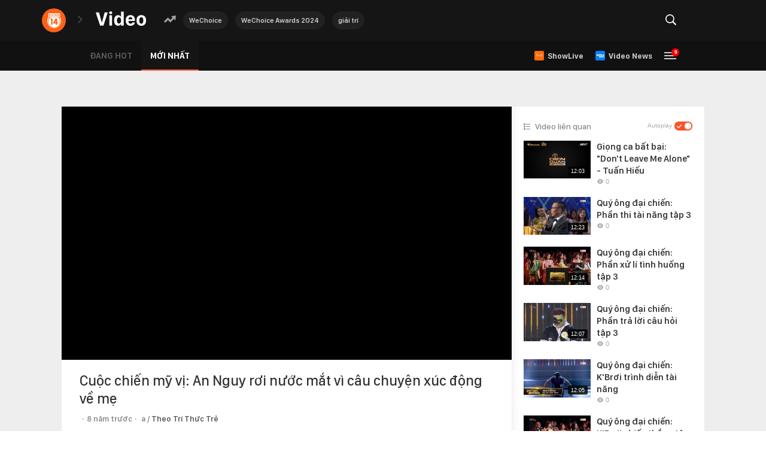

--- FILE ---
content_type: text/html; charset=UTF-8
request_url: https://video.kenh14.vn/cuoc-chien-my-vi-an-nguy-roi-nuoc-mat-vi-cau-chuyen-xuc-dong-ve-me-202526.chn
body_size: 51926
content:
<!DOCTYPE html>
<html lang="vi">
<head>
    <meta http-equiv="Content-Type" content="text/html; charset=utf-8" />
    <meta name="viewport" content="width=device-width, initial-scale=1, maximum-scale=1, user-scalable=no, minimal-ui"/>
    <title>Cuộc chiến mỹ vị: An Nguy rơi nước mắt vì câu chuyện xúc động về mẹ</title>
    <meta name="description" content="Tập 8 &quot;Cuộc chiến mỹ vị&quot;.Cuộc chiến mỹ vị: An Nguy rơi nước mắt vì câu chuyện xúc động về mẹ">
    <meta name="keywords" content="">
    <meta name="news_keywords" content="">
    <meta property="og:title" content="Cuộc chiến mỹ vị: An Nguy rơi nước mắt vì câu chuyện xúc động về mẹ">
    <meta property="og:description" content="Tập 8 &quot;Cuộc chiến mỹ vị&quot;.Cuộc chiến mỹ vị: An Nguy rơi nước mắt vì câu chuyện xúc động về mẹ">
    <meta property="og:type" content="article" />
    <meta property="og:url" content="/cuoc-chien-my-vi-an-nguy-roi-nuoc-mat-vi-cau-chuyen-xuc-dong-ve-me-202526.chn" />
    <meta property="og:image" content="https://videothumbs.mediacdn.vn/zoom/600_315/kenh14/34v-huszncbi0twhqsqlmchcwxzxks/2018/03/05/plugin-ngocanh-1520264870527-67339.jpg" />
    <meta property="og:image:type" content="image/jpg" />
    <meta property="og:image:width" content="600" />
    <meta property="og:image:height" content="315" />
    <meta property="twitter:image" content="https://videothumbs.mediacdn.vn/zoom/600_315/kenh14/34v-huszncbi0twhqsqlmchcwxzxks/2018/03/05/plugin-ngocanh-1520264870527-67339.jpg" />
    <meta property="twitter:card" content="summary_large_image" />
    <link rel="canonical" href="/cuoc-chien-my-vi-an-nguy-roi-nuoc-mat-vi-cau-chuyen-xuc-dong-ve-me-202526.chn"/>
            <meta name="robots" content="index, follow"/>
    <meta name="Language" content="vi"/>
    <meta name="distribution" content="Global"/>
    <meta name="revisit-after" content="1 days"/>
    <meta name="generator" content="">
    <meta name="google-site-verification" content="">
    <meta name="RATING" content="GENERAL"/>
    <link rel="shortcut icon" href="https://kenh14cdn.com/web_images/kenh14-favicon.ico" type="image/png">
    <meta name="site_path" content="">
    <meta name="author" content="">
    <meta name="copyright" content="Copyright (c) by " />
    <meta http-equiv="x-dns-prefetch-control" content="on"/>
    <link rel="dns-prefetch" href="https://static.mediacdn.vn/">
    <link rel="dns-prefetch" href="https://cnnd.mediacdn.vn/">
    <link rel="dns-prefetch" href="https://videothumbs.mediacdn.vn/">
    <link rel="dns-prefetch" href="https://videothumbs-ext.mediacdn.vn/">
    <script>
    function getMeta(t) { let e = document.getElementsByTagName("meta"); for (let n = 0; n < e.length; n++)if (e[n].getAttribute("name") === t) return e[n].getAttribute("content"); return "" }
    var hdUserAgent = getMeta("uc:useragent");
    var isNotAllow3rd = hdUserAgent.includes("not-allow-ads");
    var isNotAllowAds = hdUserAgent.includes("not-allow-ads");
    var pageSettings = {
        Domain: "",
        sharefbApiDomain: "https://sharefb.cnnd.vn",
        videoplayer: "https://vcplayer.mediacdn.vn",
        VideoToken: "[base64]",
        commentSiteName: "kenh14",
        DomainUtils: "https://utils3.cnnd.vn",
        imageDomain: "https://kenh14cdn.com",
        DomainApiVote: "https://eth.cnnd.vn",
        allow3rd: true && !isNotAllow3rd,
        allowAds: true && !isNotAllow3rd,
        DomainUtils2: "https://nc68.cnnd.vn",
        DOMAIN_API_NAME_SPACE:'kenh14',
    }
    // config c#
    var appSettings = {
        domain: "",
        ajaxDomain: "",
        domainUtil: "https://utils3.cnnd.vn",
        signalrHost: "",
        sharefbApiDomain: "https://sharefb.cnnd.vn",
        videoplayer: "https://vcplayer.mediacdn.vn",
        imageStorage: "https://kenh14cdn.com",
        videoImageDomain: "https://videothumbs.mediacdn.vn",
        allowSignalr: false,
        quizApiNamespace: "",
        allow3rd: true && !isNotAllow3rd,
        allowAds: true && !isNotAllow3rd,
    };

    function loadJsAsync(jsLink, callback, callbackEr) {
        var scriptEl = document.createElement("script");
        scriptEl.type = "text/javascript";
        scriptEl.async = true;
        if (typeof callback == "function") {
            scriptEl.onreadystatechange = scriptEl.onload = function () {
                callback();
            };
        }
        scriptEl.src = jsLink;
        if (typeof callbackEr != "undefined") {
            scriptEl.setAttribute('onerror', callbackEr);
        }
        if (scriptEl) {
            var _scripts = document.getElementsByTagName("script");
            var checkappend = false;
            for (var i = 0; i < _scripts.length; i++) {
                if (_scripts[i].src == jsLink)
                    checkappend = true
            }
            if (!checkappend) {
                var head = document.getElementsByTagName('head')[0];
                head.appendChild(scriptEl);
            }
        }
    }

    function loadCss(t) {
        var e = document.getElementsByTagName("head")[0], s = document.createElement("link");
        s.rel = "stylesheet", s.type = "text/css", s.href = t, s.media = "all", e.appendChild(s)
    }
    function checkRunInitScroll() {
        if (typeof runinitscroll != "undefined" && runinitscroll.length >= 1) {
            runinitscroll[0]();
            var len = runinitscroll.length;
            var arr = [];
            for (var i = 1; i < len; i++) {
                arr.push(runinitscroll[i]);
            }
            runinitscroll = arr;
        }
        window.setTimeout(function () {
            checkRunInitScroll();
        }, 1);
    }
    setTimeout(function () {
        let e = !1;

        let runInitScrollTimeout = pageSettings.allow3rd ? 1 : 3000;

        function t() {
            try {
                e || (e = !0, document.removeEventListener("scroll", t), function () {
                    let e = document.createElement("script");
                    e.async = !0, e.setAttribute("data-ad-client", ""), document.head.appendChild(e), e.src = ""
                }(), document.removeEventListener("mousemove", t), document.removeEventListener("mousedown", t), document.removeEventListener("touchstart", t)), setTimeout(function () {
                    checkRunInitScroll();
                }, runInitScrollTimeout)

            } catch (err) {
                console.log("init --" + err);
            }
        }
        document.addEventListener("scroll", t, { passive: true }), document.addEventListener("mousemove", t), document.addEventListener("mousedown", t), document.addEventListener("touchstart", t, { passive: true }), document.addEventListener("load", function () {
            document.body.clientHeight != document.documentElement.clientHeight && 0 == document.documentElement.scrollTop && 0 == document.body.scrollTop || t()
        })
    }, 1);
</script>

        
        <style>@charset  "utf-8";html,body,div,span,applet,object,iframe,h1,h2,h3,h4,h5,h6,p,blockquote,pre,a,abbr,acronym,address,big,cite,code,del,dfn,em,img,ins,kbd,q,s,samp,small,strike,strong,sub,sup,tt,var,b,u,i,center,dl,dt,dd,ol,ul,li,fieldset,form,label,legend,table,caption,tbody,tfoot,thead,tr,th,td,article,aside,canvas,details,embed,figure,figcaption,footer,header,hgroup,menu,nav,output,ruby,section,summary,time,mark,audio,video{margin:0;padding:0;border:0;font-size:100%;font:inherit;vertical-align:baseline}textarea{resize:none}article,aside,details,figcaption,figure,footer,header,hgroup,menu,nav,section{display:block}body{line-height:1;font-family:Arial,Helvetica,sans-serif;-webkit-font-smoothing:antialiased}ol,ul{list-style:none}blockquote,q{quotes:none}blockquote:before,blockquote:after,q:before,q:after{content:'';content:none}table{border-collapse:collapse;border-spacing:0}.clearfix:after{visibility:hidden;display:block;font-size:0;content:" ";clear:both;height:0}.fl{float:left}.fr{float:right}.pr-10{padding-right:10px}@charset "utf-8";@font-face{font-family:SFD-Light;src:url('https://kenh14cdn.com/web_font/SFD-Light.ttf')}@font-face{font-family:SFD-Regular;src:url('https://kenh14cdn.com/web_font/SFD-Regular.ttf')}@font-face{font-family:SFD-Medium;src:url('https://kenh14cdn.com/web_font/SFD-Medium.ttf')}@font-face{font-family:SFD-Semibold;src:url('https://kenh14cdn.com/web_font/SFD-Semibold.ttf')}@font-face{font-family:SFD-Bold;src:url('https://kenh14cdn.com/web_font/SFD-Bold.ttf')}@font-face{font-family:SFD-Heavy;src:url('https://kenh14cdn.com/web_font/SFD-Heavy.ttf')}.sprite-af{background-image:url('/web_images/css_sprites.png') !important;background-repeat:no-repeat}.bg-footer_icon_address{width:9px;height:12px;background-position:-198px -88px}.bg-footer_icon_phone{width:12px;height:12px;background-position:-229px -171px}.bg-footer_icon_logo{width:129px;height:29px;background-position:-84px -48px}.bg-footer_icon_mail{width:13px;height:10px;background-position:-228px -186px}.w1040{width:1040px;margin:0 auto}.afwf-menu{background-color:#f3f3f3}.afwfmu-li{display:inline}.afwfmu-li:before{content:'|';font-family:SFD-SemiBold;font-size:13px;text-transform:uppercase;color:#333;margin:0 2px}.afwfmu-li:first-child:before{content:''}.afwfmul-link{font-family:SFD-SemiBold;font-size:13px;text-transform:uppercase;color:#333;padding:18px 0;display:inline-block;text-decoration:none}.afwfmul-link:hover{color:#f2586e}.afwf-info{padding-top:40px;padding-bottom:100px}.afwfi-left{width:300px;float:left;border-right:1px #eee solid;margin-right:20px;padding-right:30px}.afwfil-row{margin-bottom:30px}.afwfil-row:last-child{margin-bottom:0}.afwfilr-header{font-size:14px;font-family:SFD-Bold;color:#888;text-transform:uppercase;margin-bottom:15px}.afwfilr-content,.afwfilr-content a{font-family:SFD-Regular;font-size:13px;color:#888;line-height:18px;margin-bottom:5px;text-decoration:none}.afwfilr-content b{font-weight:bold}.afwfilrc-icon{display:inline-block;margin-right:5px}.afwfi-middle{width:325px;float:left;border-right:1px #eee solid;margin-right:25px;padding-right:35px}.afwfir-vccorp-logo{display:inline-block;margin-bottom:15px}.afwfi-right .afwfilr-content{margin-bottom:20px}.swiper-container{margin:0 auto;position:relative;overflow:hidden;list-style:none;padding:0;z-index:1}.swiper-container-no-flexbox .swiper-slide{float:left}.swiper-container-vertical>.swiper-wrapper{-webkit-box-orient:vertical;-webkit-box-direction:normal;-webkit-flex-direction:column;-ms-flex-direction:column;flex-direction:column}.swiper-wrapper{position:relative;width:100%;height:100%;z-index:1;display:-webkit-box;display:-webkit-flex;display:-ms-flexbox;display:flex;-webkit-transition-property:-webkit-transform;transition-property:-webkit-transform;-o-transition-property:transform;transition-property:transform;transition-property:transform,-webkit-transform;-webkit-box-sizing:content-box;box-sizing:content-box}.swiper-container-android .swiper-slide,.swiper-wrapper{-webkit-transform:translate3d(0,0,0);transform:translate3d(0,0,0)}.swiper-container-multirow>.swiper-wrapper{-webkit-flex-wrap:wrap;-ms-flex-wrap:wrap;flex-wrap:wrap}.swiper-container-free-mode>.swiper-wrapper{-webkit-transition-timing-function:ease-out;-o-transition-timing-function:ease-out;transition-timing-function:ease-out;margin:0 auto}.swiper-slide{-webkit-flex-shrink:0;-ms-flex-negative:0;flex-shrink:0;width:100%;height:100%;position:relative;-webkit-transition-property:-webkit-transform;transition-property:-webkit-transform;-o-transition-property:transform;transition-property:transform;transition-property:transform,-webkit-transform}.swiper-invisible-blank-slide{visibility:hidden}.swiper-container-autoheight,.swiper-container-autoheight .swiper-slide{height:auto}.swiper-container-autoheight .swiper-wrapper{-webkit-box-align:start;-webkit-align-items:flex-start;-ms-flex-align:start;align-items:flex-start;-webkit-transition-property:height,-webkit-transform;transition-property:height,-webkit-transform;-o-transition-property:transform,height;transition-property:transform,height;transition-property:transform,height,-webkit-transform}.swiper-container-3d{-webkit-perspective:1200px;perspective:1200px}.swiper-container-3d .swiper-cube-shadow,.swiper-container-3d .swiper-slide,.swiper-container-3d .swiper-slide-shadow-bottom,.swiper-container-3d .swiper-slide-shadow-left,.swiper-container-3d .swiper-slide-shadow-right,.swiper-container-3d .swiper-slide-shadow-top,.swiper-container-3d .swiper-wrapper{-webkit-transform-style:preserve-3d;transform-style:preserve-3d}.swiper-container-3d .swiper-slide-shadow-bottom,.swiper-container-3d .swiper-slide-shadow-left,.swiper-container-3d .swiper-slide-shadow-right,.swiper-container-3d .swiper-slide-shadow-top{position:absolute;left:0;top:0;width:100%;height:100%;pointer-events:none;z-index:10}.swiper-container-3d .swiper-slide-shadow-left{background-image:-webkit-gradient(linear,right top,left top,from(rgba(0,0,0,.5)),to(rgba(0,0,0,0)));background-image:-webkit-linear-gradient(right,rgba(0,0,0,.5),rgba(0,0,0,0));background-image:-o-linear-gradient(right,rgba(0,0,0,.5),rgba(0,0,0,0));background-image:linear-gradient(to left,rgba(0,0,0,.5),rgba(0,0,0,0))}.swiper-container-3d .swiper-slide-shadow-right{background-image:-webkit-gradient(linear,left top,right top,from(rgba(0,0,0,.5)),to(rgba(0,0,0,0)));background-image:-webkit-linear-gradient(left,rgba(0,0,0,.5),rgba(0,0,0,0));background-image:-o-linear-gradient(left,rgba(0,0,0,.5),rgba(0,0,0,0));background-image:linear-gradient(to right,rgba(0,0,0,.5),rgba(0,0,0,0))}.swiper-container-3d .swiper-slide-shadow-top{background-image:-webkit-gradient(linear,left bottom,left top,from(rgba(0,0,0,.5)),to(rgba(0,0,0,0)));background-image:-webkit-linear-gradient(bottom,rgba(0,0,0,.5),rgba(0,0,0,0));background-image:-o-linear-gradient(bottom,rgba(0,0,0,.5),rgba(0,0,0,0));background-image:linear-gradient(to top,rgba(0,0,0,.5),rgba(0,0,0,0))}.swiper-container-3d .swiper-slide-shadow-bottom{background-image:-webkit-gradient(linear,left top,left bottom,from(rgba(0,0,0,.5)),to(rgba(0,0,0,0)));background-image:-webkit-linear-gradient(top,rgba(0,0,0,.5),rgba(0,0,0,0));background-image:-o-linear-gradient(top,rgba(0,0,0,.5),rgba(0,0,0,0));background-image:linear-gradient(to bottom,rgba(0,0,0,.5),rgba(0,0,0,0))}.swiper-container-wp8-horizontal,.swiper-container-wp8-horizontal>.swiper-wrapper{-ms-touch-action:pan-y;touch-action:pan-y}.swiper-container-wp8-vertical,.swiper-container-wp8-vertical>.swiper-wrapper{-ms-touch-action:pan-x;touch-action:pan-x}.swiper-button-next,.swiper-button-prev{position:absolute;top:50%;width:27px;height:44px;margin-top:-22px;z-index:10;cursor:pointer;background-size:27px 44px;background-position:center;background-repeat:no-repeat}.swiper-button-next.swiper-button-disabled,.swiper-button-prev.swiper-button-disabled{opacity:.35;cursor:auto;pointer-events:none}.swiper-button-prev,.swiper-container-rtl .swiper-button-next{background-image:url("data:image/svg+xml;charset=utf-8,%3Csvg%20xmlns%3D'http%3A%2F%2Fwww.w3.org%2F2000%2Fsvg'%20viewBox%3D'0%200%2027%2044'%3E%3Cpath%20d%3D'M0%2C22L22%2C0l2.1%2C2.1L4.2%2C22l19.9%2C19.9L22%2C44L0%2C22L0%2C22L0%2C22z'%20fill%3D'%23007aff'%2F%3E%3C%2Fsvg%3E");left:10px;right:auto}.swiper-button-next,.swiper-container-rtl .swiper-button-prev{background-image:url("data:image/svg+xml;charset=utf-8,%3Csvg%20xmlns%3D'http%3A%2F%2Fwww.w3.org%2F2000%2Fsvg'%20viewBox%3D'0%200%2027%2044'%3E%3Cpath%20d%3D'M27%2C22L27%2C22L5%2C44l-2.1-2.1L22.8%2C22L2.9%2C2.1L5%2C0L27%2C22L27%2C22z'%20fill%3D'%23007aff'%2F%3E%3C%2Fsvg%3E");right:10px;left:auto}.swiper-button-prev.swiper-button-white,.swiper-container-rtl .swiper-button-next.swiper-button-white{background-image:url("data:image/svg+xml;charset=utf-8,%3Csvg%20xmlns%3D'http%3A%2F%2Fwww.w3.org%2F2000%2Fsvg'%20viewBox%3D'0%200%2027%2044'%3E%3Cpath%20d%3D'M0%2C22L22%2C0l2.1%2C2.1L4.2%2C22l19.9%2C19.9L22%2C44L0%2C22L0%2C22L0%2C22z'%20fill%3D'%23ffffff'%2F%3E%3C%2Fsvg%3E")}.swiper-button-next.swiper-button-white,.swiper-container-rtl .swiper-button-prev.swiper-button-white{background-image:url("data:image/svg+xml;charset=utf-8,%3Csvg%20xmlns%3D'http%3A%2F%2Fwww.w3.org%2F2000%2Fsvg'%20viewBox%3D'0%200%2027%2044'%3E%3Cpath%20d%3D'M27%2C22L27%2C22L5%2C44l-2.1-2.1L22.8%2C22L2.9%2C2.1L5%2C0L27%2C22L27%2C22z'%20fill%3D'%23ffffff'%2F%3E%3C%2Fsvg%3E")}.swiper-button-prev.swiper-button-black,.swiper-container-rtl .swiper-button-next.swiper-button-black{background-image:url("data:image/svg+xml;charset=utf-8,%3Csvg%20xmlns%3D'http%3A%2F%2Fwww.w3.org%2F2000%2Fsvg'%20viewBox%3D'0%200%2027%2044'%3E%3Cpath%20d%3D'M0%2C22L22%2C0l2.1%2C2.1L4.2%2C22l19.9%2C19.9L22%2C44L0%2C22L0%2C22L0%2C22z'%20fill%3D'%23000000'%2F%3E%3C%2Fsvg%3E")}.swiper-button-next.swiper-button-black,.swiper-container-rtl .swiper-button-prev.swiper-button-black{background-image:url("data:image/svg+xml;charset=utf-8,%3Csvg%20xmlns%3D'http%3A%2F%2Fwww.w3.org%2F2000%2Fsvg'%20viewBox%3D'0%200%2027%2044'%3E%3Cpath%20d%3D'M27%2C22L27%2C22L5%2C44l-2.1-2.1L22.8%2C22L2.9%2C2.1L5%2C0L27%2C22L27%2C22z'%20fill%3D'%23000000'%2F%3E%3C%2Fsvg%3E")}.swiper-button-lock{display:none}.swiper-pagination{position:absolute;text-align:center;-webkit-transition:.3s opacity;-o-transition:.3s opacity;transition:.3s opacity;-webkit-transform:translate3d(0,0,0);transform:translate3d(0,0,0);z-index:10}.swiper-pagination.swiper-pagination-hidden{opacity:0}.swiper-container-horizontal>.swiper-pagination-bullets,.swiper-pagination-custom,.swiper-pagination-fraction{bottom:10px;left:0;width:100%}.swiper-pagination-bullets-dynamic{overflow:hidden;font-size:0}.swiper-pagination-bullets-dynamic .swiper-pagination-bullet{-webkit-transform:scale(.33);-ms-transform:scale(.33);transform:scale(.33);position:relative}.swiper-pagination-bullets-dynamic .swiper-pagination-bullet-active{-webkit-transform:scale(1);-ms-transform:scale(1);transform:scale(1)}.swiper-pagination-bullets-dynamic .swiper-pagination-bullet-active-main{-webkit-transform:scale(1);-ms-transform:scale(1);transform:scale(1)}.swiper-pagination-bullets-dynamic .swiper-pagination-bullet-active-prev{-webkit-transform:scale(.66);-ms-transform:scale(.66);transform:scale(.66)}.swiper-pagination-bullets-dynamic .swiper-pagination-bullet-active-prev-prev{-webkit-transform:scale(.33);-ms-transform:scale(.33);transform:scale(.33)}.swiper-pagination-bullets-dynamic .swiper-pagination-bullet-active-next{-webkit-transform:scale(.66);-ms-transform:scale(.66);transform:scale(.66)}.swiper-pagination-bullets-dynamic .swiper-pagination-bullet-active-next-next{-webkit-transform:scale(.33);-ms-transform:scale(.33);transform:scale(.33)}.swiper-pagination-bullet{width:8px;height:8px;display:inline-block;border-radius:100%;background:#000;opacity:.2}button.swiper-pagination-bullet{border:none;margin:0;padding:0;-webkit-box-shadow:none;box-shadow:none;-webkit-appearance:none;-moz-appearance:none;appearance:none}.swiper-pagination-clickable .swiper-pagination-bullet{cursor:pointer}.swiper-pagination-bullet-active{opacity:1;background:#007aff}.swiper-container-vertical>.swiper-pagination-bullets{right:10px;top:50%;-webkit-transform:translate3d(0,-50%,0);transform:translate3d(0,-50%,0)}.swiper-container-vertical>.swiper-pagination-bullets .swiper-pagination-bullet{margin:6px 0;display:block}.swiper-container-vertical>.swiper-pagination-bullets.swiper-pagination-bullets-dynamic{top:50%;-webkit-transform:translateY(-50%);-ms-transform:translateY(-50%);transform:translateY(-50%);width:8px}.swiper-container-vertical>.swiper-pagination-bullets.swiper-pagination-bullets-dynamic .swiper-pagination-bullet{display:inline-block;-webkit-transition:.2s top,.2s -webkit-transform;transition:.2s top,.2s -webkit-transform;-o-transition:.2s transform,.2s top;transition:.2s transform,.2s top;transition:.2s transform,.2s top,.2s -webkit-transform}.swiper-container-horizontal>.swiper-pagination-bullets .swiper-pagination-bullet{margin:0 4px}.swiper-container-horizontal>.swiper-pagination-bullets.swiper-pagination-bullets-dynamic{left:50%;-webkit-transform:translateX(-50%);-ms-transform:translateX(-50%);transform:translateX(-50%);white-space:nowrap}.swiper-container-horizontal>.swiper-pagination-bullets.swiper-pagination-bullets-dynamic .swiper-pagination-bullet{-webkit-transition:.2s left,.2s -webkit-transform;transition:.2s left,.2s -webkit-transform;-o-transition:.2s transform,.2s left;transition:.2s transform,.2s left;transition:.2s transform,.2s left,.2s -webkit-transform}.swiper-container-horizontal.swiper-container-rtl>.swiper-pagination-bullets-dynamic .swiper-pagination-bullet{-webkit-transition:.2s right,.2s -webkit-transform;transition:.2s right,.2s -webkit-transform;-o-transition:.2s transform,.2s right;transition:.2s transform,.2s right;transition:.2s transform,.2s right,.2s -webkit-transform}.swiper-pagination-progressbar{background:rgba(0,0,0,.25);position:absolute}.swiper-pagination-progressbar .swiper-pagination-progressbar-fill{background:#007aff;position:absolute;left:0;top:0;width:100%;height:100%;-webkit-transform:scale(0);-ms-transform:scale(0);transform:scale(0);-webkit-transform-origin:left top;-ms-transform-origin:left top;transform-origin:left top}.swiper-container-rtl .swiper-pagination-progressbar .swiper-pagination-progressbar-fill{-webkit-transform-origin:right top;-ms-transform-origin:right top;transform-origin:right top}.swiper-container-horizontal>.swiper-pagination-progressbar{width:100%;height:4px;left:0;top:0}.swiper-container-vertical>.swiper-pagination-progressbar{width:4px;height:100%;left:0;top:0}.swiper-pagination-white .swiper-pagination-bullet-active{background:#fff}.swiper-pagination-progressbar.swiper-pagination-white{background:rgba(255,255,255,.25)}.swiper-pagination-progressbar.swiper-pagination-white .swiper-pagination-progressbar-fill{background:#fff}.swiper-pagination-black .swiper-pagination-bullet-active{background:#000}.swiper-pagination-progressbar.swiper-pagination-black{background:rgba(0,0,0,.25)}.swiper-pagination-progressbar.swiper-pagination-black .swiper-pagination-progressbar-fill{background:#000}.swiper-pagination-lock{display:none}.swiper-scrollbar{border-radius:10px;position:relative;-ms-touch-action:none;background:rgba(0,0,0,.1)}.swiper-container-horizontal>.swiper-scrollbar{position:absolute;left:1%;bottom:3px;z-index:50;height:5px;width:98%}.swiper-container-vertical>.swiper-scrollbar{position:absolute;right:3px;top:1%;z-index:50;width:5px;height:98%}.swiper-scrollbar-drag{height:100%;width:100%;position:relative;background:rgba(0,0,0,.5);border-radius:10px;left:0;top:0}.swiper-scrollbar-cursor-drag{cursor:move}.swiper-scrollbar-lock{display:none}.swiper-zoom-container{width:100%;height:100%;display:-webkit-box;display:-webkit-flex;display:-ms-flexbox;display:flex;-webkit-box-pack:center;-webkit-justify-content:center;-ms-flex-pack:center;justify-content:center;-webkit-box-align:center;-webkit-align-items:center;-ms-flex-align:center;align-items:center;text-align:center}.swiper-zoom-container>canvas,.swiper-zoom-container>img,.swiper-zoom-container>svg{max-width:100%;max-height:100%;-o-object-fit:contain;object-fit:contain}.swiper-slide-zoomed{cursor:move}.swiper-lazy-preloader{width:42px;height:42px;position:absolute;left:50%;top:50%;margin-left:-21px;margin-top:-21px;z-index:10;-webkit-transform-origin:50%;-ms-transform-origin:50%;transform-origin:50%;-webkit-animation:swiper-preloader-spin 1s steps(12,end) infinite;animation:swiper-preloader-spin 1s steps(12,end) infinite}.swiper-lazy-preloader:after{display:block;content:'';width:100%;height:100%;background-image:url("data:image/svg+xml;charset=utf-8,%3Csvg%20viewBox%3D'0%200%20120%20120'%20xmlns%3D'http%3A%2F%2Fwww.w3.org%2F2000%2Fsvg'%20xmlns%3Axlink%3D'http%3A%2F%2Fwww.w3.org%2F1999%2Fxlink'%3E%3Cdefs%3E%3Cline%20id%3D'l'%20x1%3D'60'%20x2%3D'60'%20y1%3D'7'%20y2%3D'27'%20stroke%3D'%236c6c6c'%20stroke-width%3D'11'%20stroke-linecap%3D'round'%2F%3E%3C%2Fdefs%3E%3Cg%3E%3Cuse%20xlink%3Ahref%3D'%23l'%20opacity%3D'.27'%2F%3E%3Cuse%20xlink%3Ahref%3D'%23l'%20opacity%3D'.27'%20transform%3D'rotate(30%2060%2C60)'%2F%3E%3Cuse%20xlink%3Ahref%3D'%23l'%20opacity%3D'.27'%20transform%3D'rotate(60%2060%2C60)'%2F%3E%3Cuse%20xlink%3Ahref%3D'%23l'%20opacity%3D'.27'%20transform%3D'rotate(90%2060%2C60)'%2F%3E%3Cuse%20xlink%3Ahref%3D'%23l'%20opacity%3D'.27'%20transform%3D'rotate(120%2060%2C60)'%2F%3E%3Cuse%20xlink%3Ahref%3D'%23l'%20opacity%3D'.27'%20transform%3D'rotate(150%2060%2C60)'%2F%3E%3Cuse%20xlink%3Ahref%3D'%23l'%20opacity%3D'.37'%20transform%3D'rotate(180%2060%2C60)'%2F%3E%3Cuse%20xlink%3Ahref%3D'%23l'%20opacity%3D'.46'%20transform%3D'rotate(210%2060%2C60)'%2F%3E%3Cuse%20xlink%3Ahref%3D'%23l'%20opacity%3D'.56'%20transform%3D'rotate(240%2060%2C60)'%2F%3E%3Cuse%20xlink%3Ahref%3D'%23l'%20opacity%3D'.66'%20transform%3D'rotate(270%2060%2C60)'%2F%3E%3Cuse%20xlink%3Ahref%3D'%23l'%20opacity%3D'.75'%20transform%3D'rotate(300%2060%2C60)'%2F%3E%3Cuse%20xlink%3Ahref%3D'%23l'%20opacity%3D'.85'%20transform%3D'rotate(330%2060%2C60)'%2F%3E%3C%2Fg%3E%3C%2Fsvg%3E");background-position:50%;background-size:100%;background-repeat:no-repeat}.swiper-lazy-preloader-white:after{background-image:url("data:image/svg+xml;charset=utf-8,%3Csvg%20viewBox%3D'0%200%20120%20120'%20xmlns%3D'http%3A%2F%2Fwww.w3.org%2F2000%2Fsvg'%20xmlns%3Axlink%3D'http%3A%2F%2Fwww.w3.org%2F1999%2Fxlink'%3E%3Cdefs%3E%3Cline%20id%3D'l'%20x1%3D'60'%20x2%3D'60'%20y1%3D'7'%20y2%3D'27'%20stroke%3D'%23fff'%20stroke-width%3D'11'%20stroke-linecap%3D'round'%2F%3E%3C%2Fdefs%3E%3Cg%3E%3Cuse%20xlink%3Ahref%3D'%23l'%20opacity%3D'.27'%2F%3E%3Cuse%20xlink%3Ahref%3D'%23l'%20opacity%3D'.27'%20transform%3D'rotate(30%2060%2C60)'%2F%3E%3Cuse%20xlink%3Ahref%3D'%23l'%20opacity%3D'.27'%20transform%3D'rotate(60%2060%2C60)'%2F%3E%3Cuse%20xlink%3Ahref%3D'%23l'%20opacity%3D'.27'%20transform%3D'rotate(90%2060%2C60)'%2F%3E%3Cuse%20xlink%3Ahref%3D'%23l'%20opacity%3D'.27'%20transform%3D'rotate(120%2060%2C60)'%2F%3E%3Cuse%20xlink%3Ahref%3D'%23l'%20opacity%3D'.27'%20transform%3D'rotate(150%2060%2C60)'%2F%3E%3Cuse%20xlink%3Ahref%3D'%23l'%20opacity%3D'.37'%20transform%3D'rotate(180%2060%2C60)'%2F%3E%3Cuse%20xlink%3Ahref%3D'%23l'%20opacity%3D'.46'%20transform%3D'rotate(210%2060%2C60)'%2F%3E%3Cuse%20xlink%3Ahref%3D'%23l'%20opacity%3D'.56'%20transform%3D'rotate(240%2060%2C60)'%2F%3E%3Cuse%20xlink%3Ahref%3D'%23l'%20opacity%3D'.66'%20transform%3D'rotate(270%2060%2C60)'%2F%3E%3Cuse%20xlink%3Ahref%3D'%23l'%20opacity%3D'.75'%20transform%3D'rotate(300%2060%2C60)'%2F%3E%3Cuse%20xlink%3Ahref%3D'%23l'%20opacity%3D'.85'%20transform%3D'rotate(330%2060%2C60)'%2F%3E%3C%2Fg%3E%3C%2Fsvg%3E")}@@-webkit-keyframes swiper-preloader-spin{100%{-webkit-transform:rotate(360deg);transform:rotate(360deg)}}@keyframes swiper-preloader-spin{100%{-webkit-transform:rotate(360deg);transform:rotate(360deg)}}.swiper-container .swiper-notification{position:absolute;left:0;top:0;pointer-events:none;opacity:0;z-index:-1000}.swiper-container-fade.swiper-container-free-mode .swiper-slide{-webkit-transition-timing-function:ease-out;-o-transition-timing-function:ease-out;transition-timing-function:ease-out}.swiper-container-fade .swiper-slide{pointer-events:none;-webkit-transition-property:opacity;-o-transition-property:opacity;transition-property:opacity}.swiper-container-fade .swiper-slide .swiper-slide{pointer-events:none}.swiper-container-fade .swiper-slide-active,.swiper-container-fade .swiper-slide-active .swiper-slide-active{pointer-events:auto}.swiper-container-cube{overflow:visible}.swiper-container-cube .swiper-slide{pointer-events:none;-webkit-backface-visibility:hidden;backface-visibility:hidden;z-index:1;visibility:hidden;-webkit-transform-origin:0 0;-ms-transform-origin:0 0;transform-origin:0 0;width:100%;height:100%}.swiper-container-cube .swiper-slide .swiper-slide{pointer-events:none}.swiper-container-cube.swiper-container-rtl .swiper-slide{-webkit-transform-origin:100% 0;-ms-transform-origin:100% 0;transform-origin:100% 0}.swiper-container-cube .swiper-slide-active,.swiper-container-cube .swiper-slide-active .swiper-slide-active{pointer-events:auto}.swiper-container-cube .swiper-slide-active,.swiper-container-cube .swiper-slide-next,.swiper-container-cube .swiper-slide-next+.swiper-slide,.swiper-container-cube .swiper-slide-prev{pointer-events:auto;visibility:visible}.swiper-container-cube .swiper-slide-shadow-bottom,.swiper-container-cube .swiper-slide-shadow-left,.swiper-container-cube .swiper-slide-shadow-right,.swiper-container-cube .swiper-slide-shadow-top{z-index:0;-webkit-backface-visibility:hidden;backface-visibility:hidden}.swiper-container-cube .swiper-cube-shadow{position:absolute;left:0;bottom:0;width:100%;height:100%;background:#000;opacity:.6;-webkit-filter:blur(50px);filter:blur(50px);z-index:0}.swiper-container-flip{overflow:visible}.swiper-container-flip .swiper-slide{pointer-events:none;-webkit-backface-visibility:hidden;backface-visibility:hidden;z-index:1}.swiper-container-flip .swiper-slide .swiper-slide{pointer-events:none}.swiper-container-flip .swiper-slide-active,.swiper-container-flip .swiper-slide-active .swiper-slide-active{pointer-events:auto}.swiper-container-flip .swiper-slide-shadow-bottom,.swiper-container-flip .swiper-slide-shadow-left,.swiper-container-flip .swiper-slide-shadow-right,.swiper-container-flip .swiper-slide-shadow-top{z-index:0;-webkit-backface-visibility:hidden;backface-visibility:hidden}.swiper-container-coverflow .swiper-wrapper{-ms-perspective:1200px}@charset "UTF-8";.play-list-pdc{margin-bottom:60px}.w980{width:980px;max-width:100%;margin:0 auto}.heading{font-size:20px;line-height:140%;font-family:SFD-SemiBold;margin-bottom:20px;color:#333}.list-pdc-pl{display:grid;grid-template-columns:repeat(5,1fr);grid-gap:20px}.pdc-pl{height:100%;padding:15px;background:#fff;border:1px solid #e5e5e5;box-sizing:border-box;box-shadow:0 10px 20px rgba(0,0,0,.05);border-radius:10px}.pdc-pl .thumb{width:100%;display:block;margin-bottom:10px;position:relative}.pdc-pl .thumb i{width:100%;padding-top:100%;background-size:cover;background-repeat:no-repeat;background-position:center center;display:block;border-radius:8px}.pdc-pl .thumb .count-video{display:flex;align-items:center;padding:3px 8px;background:rgba(0,0,0,.8);border-radius:6px;position:absolute;bottom:10px;left:10px}.pdc-pl .thumb .count-video .txt{font-size:12px;line-height:140%;color:#fff;font-family:SFD-Regular;margin-left:5px}.pdc-pl .title{display:flex;justify-content:space-between;align-items:center;text-decoration:none}.pdc-pl .title .txt{font-size:16px;line-height:140%;font-family:SFD-SemiBold;flex-grow:1;color:#111;display:block}.pdc-pl .title .icn{width:6px;flex-shrink:0;display:block;margin-left:5px}.psr{position:relative}.w980{width:980px}.alignCenter{margin:0 auto}textAlignCenter{text-align:center}.video-site-wrapper{padding-top:118px;overflow:hidden;min-width:1200px}.site-header{position:fixed;width:100%;top:0;z-index:9999}.site-header .header-top{height:68px;background-color:#151515;position:relative}.site-header .header-top .back-to-homepage{position:absolute;left:20px;top:50%;transform:translateY(-50%)}.site-header .header-top .back-to-homepage .homepage-link{display:flex;height:30px;padding:0 10px;font-size:9px;text-transform:uppercase;color:rgba(255,255,255,.5);text-decoration:none;line-height:30px;-webkit-border-radius:100px;-moz-border-radius:100px;-ms-border-radius:100px;border-radius:100px;-webkit-transition:background-color .3s;-moz-transition:background-color .3s;-ms-transition:background-color .3s;transition:background-color .3s}.site-header .header-top .back-to-homepage .homepage-link i{margin-top:4px;margin-right:5px}.site-header .header-top .back-to-homepage .homepage-link:hover{background-color:rgba(255,255,255,.2)}.site-header .header-top .back-to-homepage.af-homepage .homepage-link{background-color:#fb512a}.site-header .header-top .back-to-homepage.k14-homepage .homepage-link{background-color:#ff6115}.site-header .header-top .header-top-wrapper{display:flex;padding:19px 0;height:100%;justify-content:space-between;-webkit-box-sizing:border-box;-moz-box-sizing:border-box;box-sizing:border-box}.site-header .header-top .header-top-wrapper .header-top-left{display:flex;flex-grow:1}.site-header .header-top .header-top-wrapper .header-top-left .video-logo{margin-right:20px;flex-shrink:0}.site-header .header-top .header-top-wrapper .header-top-left .video-logo .logo-link{display:block}.site-header .header-top .header-top-wrapper .header-top-left .trending-tag{display:flex;overflow:hidden;position:relative;flex-grow:1}.site-header .header-top .header-top-wrapper .header-top-left .trending-tag .trending-icon{display:block;flex-shrink:0;margin-top:6px;margin-right:12px}.site-header .header-top .header-top-wrapper .header-top-left .trending-tag .list-tags{display:flex}.site-header .header-top .header-top-wrapper .header-top-left .trending-tag .list-tags .tag{height:30px;margin-right:12px;flex-shrink:0}.site-header .header-top .header-top-wrapper .header-top-left .trending-tag .list-tags .tag .tag-link{display:block;font-family:SFD-Semibold;font-size:12px;color:rgba(255,255,255,.8);text-decoration:none;height:30px;line-height:30px;padding:0 10px;background-color:rgba(255,255,255,.05);-webkit-border-radius:100px;-moz-border-radius:100px;-ms-border-radius:100px;border-radius:100px;-webkit-transition:background-color .3s;-moz-transition:background-color .3s;-ms-transition:background-color .3s;transition:background-color .3s}.site-header .header-top .header-top-wrapper .header-top-left .trending-tag .list-tags .tag .tag-link:hover{background-color:rgba(255,255,255,.1)}.site-header .header-top .header-top-wrapper .header-top-left .trending-tag .search-input{position:absolute;top:-5px;left:0;width:100%;height:40px;background-color:#111;visibility:hidden;z-index:-1}.site-header .header-top .header-top-wrapper .header-top-left .trending-tag .search-input input{display:block;height:100%;border:none;box-sizing:border-box;outline:none;width:100%;background-color:#111;color:#fff;padding:0 12px;font-family:SFD-Regular;font-size:14px;-webkit-border-radius:6px;-moz-border-radius:6px;-ms-border-radius:6px;border-radius:6px}.site-header .header-top .header-top-wrapper .header-top-right{display:flex;flex-shrink:0;margin-left:20px;align-items:center}.site-header .header-top .header-top-wrapper .header-top-right .login-button{margin-left:20px}.site-header .header-top .header-top-wrapper .header-top-right .login-button .button-link{display:block;height:100%;font-family:SFD-Semibold;font-size:12px;color:#fff;background-color:rgba(255,255,255,.05);padding:0 10px;text-decoration:none;line-height:28px;-webkit-border-radius:4px;-moz-border-radius:4px;-ms-border-radius:4px;border-radius:4px;-webkit-transition:background-color .3s;-moz-transition:background-color .3s;-ms-transition:background-color .3s;transition:background-color .3s}.site-header .header-top .header-top-wrapper .header-top-right .login-button .button-link:hover{background-color:rgba(255,255,255,.1)}.site-header .header-top .header-top-wrapper .header-top-right .login-button .vietid-username,.site-header .header-top .header-top-wrapper .header-top-right .login-button .vietid-logout{font-family:SFD-Semibold;font-size:12px;color:#fff;text-decoration:none;display:inline-block;height:20px;line-height:18px}.site-header .header-top .header-top-wrapper .header-top-right .login-button .vietid-logout{color:rgba(255,255,255,.2);padding-left:10px;margin-left:5px;position:relative;-webkit-transition:color .3s;-moz-transition:color .3s;-ms-transition:color .3s;transition:color .3s}.site-header .header-top .header-top-wrapper .header-top-right .login-button .vietid-logout:before{display:block;width:1px;height:68%;position:absolute;top:50%;transform:translateY(-50%);-webkit-transform:translateY(-50%);-moz-transform:translateY(-50%);content:'';background-color:#fff;opacity:.2;left:0}.site-header .header-top .header-top-wrapper .header-top-right .login-button .vietid-logout:hover{color:#fff}.site-header .header-top .header-top-wrapper .header-top-right .search-icon .icon-toggle{display:block}.site-header .header-menu{height:50px;background-color:#111}.site-header .header-menu .header-menu-wrapper{display:flex;justify-content:space-between;height:100%}.site-header .header-menu .header-menu-wrapper .menu-left .list-filters{display:flex;height:100%}.site-header .header-menu .header-menu-wrapper .menu-left .list-filters .filter .filter-link{display:block;height:100%;font-family:SFD-Bold;font-size:14px;color:rgba(255,255,255,.3);text-decoration:none;text-transform:uppercase;text-align:center;line-height:50px;padding:0 15px;position:relative;-webkit-box-sizing:border-box;-moz-box-sizing:border-box;box-sizing:border-box;-webkit-transition:color .3s;-moz-transition:color .3s;-ms-transition:color .3s;transition:color .3s}.site-header .header-menu .header-menu-wrapper .menu-left .list-filters .filter .filter-link:hover{color:#fff}.site-header .header-menu .header-menu-wrapper .menu-left .list-filters .filter:first-child .filter-link{padding-left:0}.site-header .header-menu .header-menu-wrapper .menu-left .list-filters .filter:first-child.active .filter-link{min-width:100px;padding-left:15px}.site-header .header-menu .header-menu-wrapper .menu-left .list-filters .filter.active .filter-link{background-color:#151515;color:#fff}.site-header .header-menu .header-menu-wrapper .menu-left .list-filters .filter.active .filter-link:before{display:block;width:100%;height:2px;position:absolute;bottom:0;left:0;background-color:#fb512a;content:''}.site-header .header-menu .header-menu-wrapper .menu-right{display:flex}.site-header .header-menu .header-menu-wrapper .menu-right .featured-categories{margin-right:20px}.site-header .header-menu .header-menu-wrapper .menu-right .featured-categories .list-categories{display:flex;height:100%}.site-header .header-menu .header-menu-wrapper .menu-right .featured-categories .list-categories .category{margin-left:20px;padding:17px 0}.site-header .header-menu .header-menu-wrapper .menu-right .featured-categories .list-categories .category .category-link{display:flex;font-family:SFD-Bold;font-size:13px;color:rgba(255,255,255,.8);text-decoration:none;align-items:center;-webkit-transition:color .3s;-moz-transition:color .3s;-ms-transition:color .3s;transition:color .3s}.site-header .header-menu .header-menu-wrapper .menu-right .featured-categories .list-categories .category .category-link i{display:block;width:16px;height:16px;margin-right:6px;border-radius:2px;overflow:hidden}.site-header .header-menu .header-menu-wrapper .menu-right .featured-categories .list-categories .category .category-link i img{display:block;width:100%}.site-header .header-menu .header-menu-wrapper .menu-right .featured-categories .list-categories .category .category-link:hover{color:#fff}.site-header .header-menu .header-menu-wrapper .menu-right .menu-toggle{width:20px;position:relative}.site-header .header-menu .header-menu-wrapper .menu-right .menu-toggle .toggle-icon{height:12px;position:absolute;width:20px;top:50%;transform:translateY(-50%);-webkit-transform:translateY(-50%);-moz-transform:translateY(-50%)}.site-header .header-menu .header-menu-wrapper .menu-right .menu-toggle .toggle-icon .menu-icon{display:block;width:20px;height:12px;position:relative;opacity:.8;cursor:pointer;-webkit-transition:opacity .3s;-moz-transition:opacity .3s;-ms-transition:opacity .3s;transition:opacity .3s}.site-header .header-menu .header-menu-wrapper .menu-right .menu-toggle .toggle-icon .menu-icon:hover{opacity:1}.site-header .header-menu .header-menu-wrapper .menu-right .menu-toggle .toggle-icon .menu-icon i{display:block;width:100%;height:2px;background-color:#fff;position:absolute;left:0;transition:all .3s}.site-header .header-menu .header-menu-wrapper .menu-right .menu-toggle .toggle-icon .menu-icon i.line-2{top:5px}.site-header .header-menu .header-menu-wrapper .menu-right .menu-toggle .toggle-icon .menu-icon i.line-3{top:10px}.site-header .header-menu .header-menu-wrapper .menu-right .menu-toggle .toggle-icon .menu-bubble{display:block;position:absolute;height:13px;font-size:8px;font-weight:bold;background-color:#f00;padding:0 4px;top:-6px;right:-5px;z-index:1;color:#fff;line-height:13px;-webkit-border-radius:100%;-moz-border-radius:100%;-ms-border-radius:100%;border-radius:100%;min-width:13px;text-align:center;-webkit-box-sizing:border-box;-moz-box-sizing:border-box;box-sizing:border-box;opacity:1;visibility:visible;-webkit-transition:all .3s;-moz-transition:all .3s;-ms-transition:all .3s;transition:all .3s}.site-header .header-menu .header-menu-wrapper .menu-right .menu-toggle:hover .menu-bubble,.site-header .header-menu .header-menu-wrapper .menu-right .menu-toggle.active .menu-bubble{visibility:hidden;opacity:0}.site-header .header-menu .header-menu-wrapper .menu-right .menu-toggle:hover .toggle-icon .menu-icon .line-1,.site-header .header-menu .header-menu-wrapper .menu-right .menu-toggle.active .toggle-icon .menu-icon .line-1{transform:rotate(-45deg);top:5px}.site-header .header-menu .header-menu-wrapper .menu-right .menu-toggle:hover .toggle-icon .menu-icon .line-2,.site-header .header-menu .header-menu-wrapper .menu-right .menu-toggle.active .toggle-icon .menu-icon .line-2{display:none}.site-header .header-menu .header-menu-wrapper .menu-right .menu-toggle:hover .toggle-icon .menu-icon .line-3,.site-header .header-menu .header-menu-wrapper .menu-right .menu-toggle.active .toggle-icon .menu-icon .line-3{transform:rotate(45deg);top:5px}.site-header .header-menu .header-menu-wrapper .menu-right .menu-toggle .menu-expand{position:absolute;top:50%;right:0;width:360px;visibility:hidden;opacity:0;-webkit-transition:all .3s;-moz-transition:all .3s;-ms-transition:all .3s;transition:all .3s}.site-header .header-menu .header-menu-wrapper .menu-right .menu-toggle .menu-expand .menu-expand-wrapper{background-color:#fff;border-bottom-left-radius:5px;border-bottom-right-radius:5px;padding:15px;padding-bottom:0}.site-header .header-menu .header-menu-wrapper .menu-right .menu-toggle .menu-expand .menu-expand-wrapper .label{font-size:10px;color:#aaa;text-transform:uppercase;display:block}.site-header .header-menu .header-menu-wrapper .menu-right .menu-toggle .menu-expand .menu-expand-wrapper .list-all-categories{display:flex;flex-wrap:wrap;justify-content:space-between}.site-header .header-menu .header-menu-wrapper .menu-right .menu-toggle .menu-expand .menu-expand-wrapper .list-all-categories .category{width:48%;padding:15px 0;border-top:1px solid #f1f1f1}.site-header .header-menu .header-menu-wrapper .menu-right .menu-toggle .menu-expand .menu-expand-wrapper .list-all-categories .category .category-link{display:flex;font-family:SFD-Bold;font-size:13px;color:#666;line-height:16px;text-decoration:none;align-items:center;-webkit-transition:color .3s;-moz-transition:color .3s;-ms-transition:color .3s;transition:color .3s}.site-header .header-menu .header-menu-wrapper .menu-right .menu-toggle .menu-expand .menu-expand-wrapper .list-all-categories .category .category-link i{display:block;width:30px;height:30px;margin-right:8px;-webkit-border-radius:4px;-moz-border-radius:4px;-ms-border-radius:4px;border-radius:4px;overflow:hidden;flex-shrink:0}.site-header .header-menu .header-menu-wrapper .menu-right .menu-toggle .menu-expand .menu-expand-wrapper .list-all-categories .category .category-link i img{display:block;width:100%}.site-header .header-menu .header-menu-wrapper .menu-right .menu-toggle .menu-expand .menu-expand-wrapper .list-all-categories .category .category-link:hover{color:#333}.site-header .header-menu .header-menu-wrapper .menu-right .menu-toggle .menu-expand .menu-expand-wrapper .list-all-categories .category:nth-child(-n+2){border-top:none}.site-header .header-menu .header-menu-wrapper .menu-right .menu-toggle:hover .menu-expand,.site-header .header-menu .header-menu-wrapper .menu-right .menu-toggle.active .menu-expand{top:100%;visibility:visible;opacity:1}.top-featured-video{height:600px;overflow:hidden;position:relative}.top-featured-video .featured-video-preview{display:flex;justify-content:flex-end;background-color:#000;height:100%}.top-featured-video .featured-video-preview .video-preview-wrapper{display:flex;justify-content:flex-end;width:calc(100vw - (100vw - 965px)/2);position:relative}.top-featured-video .featured-video-preview .video-preview-wrapper .preview-bg{overflow:hidden;background-size:cover;position:relative;width:100%}.top-featured-video .featured-video-preview .video-preview-wrapper .preview-bg .VCSortableInPreviewMode[type="VideoStream"]{width:100%;height:100%;position:absolute;top:0;left:0}.top-featured-video .featured-video-preview .video-preview-wrapper .preview-bg .VCSortableInPreviewMode[type="VideoStream"] .videoNewsPlayer{height:100%}.top-featured-video .featured-video-preview .video-preview-wrapper .preview-bg video{width:100%;height:100%;object-fit:cover}.top-featured-video .featured-video-preview .video-preview-wrapper:before{display:block;width:100%;height:100%;position:absolute;top:0;left:0;background:linear-gradient(55deg,#000 0%,#000 20%,rgba(255,255,255,0) 100%);content:'';z-index:1}.top-featured-video .featured-video-info{position:absolute;top:0;left:0;width:100%;height:100%;z-index:1}.top-featured-video .featured-video-info .video-info-wrapper{height:100%;justify-content:space-between;padding:50px 0;-webkit-box-sizing:border-box;-moz-box-sizing:border-box;box-sizing:border-box;display:flex;align-items:flex-end}.top-featured-video .featured-video-info .video-info-wrapper .video-category .category-link{display:block;width:40px;height:40px;float:left;margin-right:10px}.top-featured-video .featured-video-info .video-info-wrapper .video-category .category-link img{display:block;width:100%;border-radius:4px;overflow:hidden}.top-featured-video .featured-video-info .video-info-wrapper .video-category .category-name{display:block;font-family:SFD-Bold;font-size:16px;color:#fff;text-decoration:none;padding-top:2px;margin-bottom:5px}.top-featured-video .featured-video-info .watch-video-btn{display:flex;height:45px;background-color:rgba(255,255,255,.1);position:absolute;top:50%;left:50%;transform:translateX(-50%) translateY(-50%);padding:0 20px;align-items:center;font-family:SFD-Bold;font-size:18px;color:rgba(255,255,255,.8);text-transform:uppercase;text-decoration:none;-webkit-border-radius:100px;-moz-border-radius:100px;-ms-border-radius:100px;border-radius:100px;-webkit-transition:all .3s;-moz-transition:all .3s;-ms-transition:all .3s;transition:all .3s;visibility:hidden;opacity:0}.top-featured-video .featured-video-info .watch-video-btn:hover{background-color:rgba(255,255,255,.2)}.top-featured-video .featured-video-info .watch-video-btn i{margin-right:10px;display:block}.top-featured-video .featured-video-info .watch-video-btn b{margin-bottom:3px}.top-featured-video .featured-video-info:hover .watch-video-btn{visibility:visible;opacity:1}.top-featured-video .video-detail{width:60%}.top-featured-video .video-detail .video-meta{margin-bottom:15px;font-family:SFD-Regular;font-size:14px;color:rgba(255,255,255,.5)}.top-featured-video .video-detail .video-meta i{margin-right:3px}.top-featured-video .video-detail .video-title a{font-family:SFD-Bold;font-size:30px;color:#fff;text-decoration:none;line-height:36px}.site-body{background-color:#f1f1f1;overflow:hidden}.site-body .video-stream .video-stream-wrapper{padding:50px 0}.site-body .video-stream .video-stream-wrapper .video-item{margin-bottom:50px}.site-body .video-stream .video-stream-wrapper .video-item .item-wrapper{width:980px;margin:0 auto;display:flex;box-shadow:0 0 40px 0 rgba(0,0,0,.1);-webkit-box-shadow:0 0 40px 0 rgba(0,0,0,.1);-moz-box-shadow:0 0 40px 0 rgba(0,0,0,.1);border:1px solid #ddd;-webkit-box-sizing:border-box;-moz-box-sizing:border-box;box-sizing:border-box;border-top-right-radius:6px;border-bottom-right-radius:6px}.site-body .video-stream .video-stream-wrapper .video-item .item-wrapper .video-player{width:700px;flex-shrink:0}.site-body .video-stream .video-stream-wrapper .video-item .item-wrapper .video-player .player-wrapper{padding-top:56.25%;position:relative}.site-body .video-stream .video-stream-wrapper .video-item .item-wrapper .video-player .player-wrapper iframe,.site-body .video-stream .video-stream-wrapper .video-item .item-wrapper .video-player .player-wrapper .VCSortableInPreviewMode[type="VideoStream"]{width:100%;height:100%;position:absolute;top:0;left:0}.site-body .video-stream .video-stream-wrapper .video-item .item-wrapper .video-player .player-wrapper .videoNewsPlayer video{background-color:#f1f1f1}.site-body .video-stream .video-stream-wrapper .video-item .item-wrapper .video-player .player-wrapper .videoNewsPlayer .thumbnail{background-size:contain}.site-body .video-stream .video-stream-wrapper .video-item .item-wrapper .video-info{background-color:#fff;border-top-right-radius:6px;border-bottom-right-radius:6px;flex-grow:1}.site-body .video-stream .video-stream-wrapper .video-item .item-wrapper .video-info .info-wrapper{padding:20px}.site-body .video-stream .video-stream-wrapper .video-item .item-wrapper .video-info .info-wrapper .video-title{margin-bottom:10px}.site-body .video-stream .video-stream-wrapper .video-item .item-wrapper .video-info .info-wrapper .video-title a{font-family:SFD-Semibold;font-size:20px;line-height:26px;color:#333;text-decoration:none}.site-body .video-stream .video-stream-wrapper .video-item .item-wrapper .video-info .info-wrapper .video-title a:hover{color:#555}.site-body .video-stream .video-stream-wrapper .video-item .item-wrapper .video-info .info-wrapper .video-meta{margin-bottom:12px}.site-body .video-stream .video-stream-wrapper .video-item .item-wrapper .video-info .info-wrapper .video-meta .category{font-size:13px;color:#3d4251;text-decoration:none;font-weight:bold}.site-body .video-stream .video-stream-wrapper .video-item .item-wrapper .video-info .info-wrapper .video-meta .time{font-size:12px;color:#888}.site-body .video-stream .video-stream-wrapper .video-item .item-wrapper .video-info .info-wrapper .video-meta .time:before{content:'·';margin-right:3px}.site-body .video-stream .video-stream-wrapper .video-item .item-wrapper .video-info .info-wrapper .video-sapo{margin-bottom:12px}.site-body .video-stream .video-stream-wrapper .video-item .item-wrapper .video-info .info-wrapper .video-sapo p{font-size:13px;line-height:18px;color:#888}.site-body .video-stream .video-stream-wrapper .video-item .item-wrapper .video-info .info-wrapper .video-statistic{display:flex;justify-content:space-between;margin-bottom:12px}.site-body .video-stream .video-stream-wrapper .video-item .item-wrapper .video-info .info-wrapper .video-statistic .stat-right{display:flex}.site-body .video-stream .video-stream-wrapper .video-item .item-wrapper .video-info .info-wrapper .video-statistic .stat-view,.site-body .video-stream .video-stream-wrapper .video-item .item-wrapper .video-info .info-wrapper .video-statistic .stat-fb,.site-body .video-stream .video-stream-wrapper .video-item .item-wrapper .video-info .info-wrapper .video-statistic .stat-comment{display:flex;font-size:12px;color:#b5b5b5}.site-body .video-stream .video-stream-wrapper .video-item .item-wrapper .video-info .info-wrapper .video-statistic .stat-view i,.site-body .video-stream .video-stream-wrapper .video-item .item-wrapper .video-info .info-wrapper .video-statistic .stat-fb i,.site-body .video-stream .video-stream-wrapper .video-item .item-wrapper .video-info .info-wrapper .video-statistic .stat-comment i{display:block;margin-right:5px}.site-body .video-stream .video-stream-wrapper .video-item .item-wrapper .video-info .info-wrapper .video-statistic .stat-fb,.site-body .video-stream .video-stream-wrapper .video-item .item-wrapper .video-info .info-wrapper .video-statistic .stat-comment{margin-left:15px}.site-body .video-stream .video-stream-wrapper .video-item .item-wrapper .video-info .info-wrapper .video-tags .list-video-tags{display:flex;flex-wrap:wrap}.site-body .video-stream .video-stream-wrapper .video-item .item-wrapper .video-info .info-wrapper .video-tags .list-video-tags .video-tag{margin-right:10px;margin-bottom:10px;flex-shrink:0}.site-body .video-stream .video-stream-wrapper .video-item .item-wrapper .video-info .info-wrapper .video-tags .list-video-tags .video-tag a{display:block;height:20px;font-size:11px;color:#aaa;padding:0 10px;text-decoration:none;border:1px solid #e4e4e4;border-radius:100px;line-height:18px}.site-body .video-stream .video-stream-wrapper .video-item .item-wrapper .video-info .info-wrapper .video-tags .list-video-tags .video-tag a:hover{color:#888}.site-body .video-stream .video-stream-wrapper .playlist-item{background-color:#fff;padding:50px 0;margin-bottom:50px}.site-body .video-stream .video-stream-wrapper .playlist-item .item-wrapper{width:980px;margin:0 auto}.site-body .video-stream .video-stream-wrapper .playlist-item .item-wrapper .playlist-header{display:flex;justify-content:space-between;margin-bottom:20px}.site-body .video-stream .video-stream-wrapper .playlist-item .item-wrapper .playlist-header .playlist-name .playlist-link{display:flex;font-family:SFD-Bold;font-size:20px;color:#333;text-decoration:none}.site-body .video-stream .video-stream-wrapper .playlist-item .item-wrapper .playlist-header .playlist-name .playlist-link i{display:block;margin-right:10px}.site-body .video-stream .video-stream-wrapper .playlist-item .item-wrapper .playlist-header .playlist-cta{display:flex;height:26px;background-color:#f1f1f1;padding:0 10px;font-size:12px;color:#555;text-decoration:none;font-weight:bold;align-items:center;-webkit-border-radius:4px;-moz-border-radius:4px;-ms-border-radius:4px;border-radius:4px;-webkit-transition:background-color .3s;-moz-transition:background-color .3s;-ms-transition:background-color .3s;transition:background-color .3s}.site-body .video-stream .video-stream-wrapper .playlist-item .item-wrapper .playlist-header .playlist-cta:hover{background-color:#e5e5e5}.site-body .video-stream .video-stream-wrapper .playlist-item .item-wrapper .playlist-header .playlist-cta i{display:block;margin-right:6px}.site-body .video-stream .video-stream-wrapper .playlist-item .item-wrapper .playlist-video-slide{position:relative}.site-body .video-stream .video-stream-wrapper .playlist-item .item-wrapper .playlist-video-slide .video-slide-wrapper{overflow:hidden;position:relative}.site-body .video-stream .video-stream-wrapper .playlist-item .item-wrapper .playlist-video-slide .video-slide-wrapper:after{display:block;width:60px;height:100%;position:absolute;right:0;top:0;content:'';background:linear-gradient(90deg,rgba(0,0,0,0) 0%,rgba(0,0,0,.2) 100%);visibility:visible;opacity:1;z-index:2;-webkit-transition:all .3s;-moz-transition:all .3s;-ms-transition:all .3s;transition:all .3s}.site-body .video-stream .video-stream-wrapper .playlist-item .item-wrapper .playlist-video-slide .video-slide-wrapper.reachEnd:after{visibility:hidden;opacity:0;z-index:0}.site-body .video-stream .video-stream-wrapper .playlist-item .item-wrapper .playlist-video-slide .video-slide-wrapper:before{display:block;width:60px;height:100%;position:absolute;left:0;top:0;content:'';background:linear-gradient(90deg,rgba(0,0,0,.2) 0%,rgba(0,0,0,0) 100%);border-top-left-radius:8px;border-bottom-left-radius:8px;z-index:0;visibility:hidden;opacity:0;-webkit-transition:all .3s;-moz-transition:all .3s;-ms-transition:all .3s;transition:all .3s}.site-body .video-stream .video-stream-wrapper .playlist-item .item-wrapper .playlist-video-slide .video-slide-wrapper.slideNextTransitionStart:before{visibility:visible;opacity:1;z-index:2}.site-body .video-stream .video-stream-wrapper .playlist-item .item-wrapper .playlist-video-slide .video-slide-wrapper.slideChange:after{visibility:hidden;opacity:0;z-index:0}.site-body .video-stream .video-stream-wrapper .playlist-item .item-wrapper .playlist-video-slide .video-slide-wrapper .list-video-slide-item{transition:all .3s !important;-webkit-transition:all .3s !important;-moz-transition:all .3s !important;align-items:stretch}.site-body .video-stream .video-stream-wrapper .playlist-item .item-wrapper .playlist-video-slide .video-slide-wrapper .list-video-slide-item .video-slide-item{width:335px;height:auto;display:flex}.site-body .video-stream .video-stream-wrapper .playlist-item .item-wrapper .playlist-video-slide .video-slide-wrapper .list-video-slide-item .video-slide-item .video-slide-item-wrapper{background-color:#fafafa;display:flex;overflow:hidden;flex-wrap:wrap;flex-grow:1;flex-direction:column;-webkit-border-radius:8px;-moz-border-radius:8px;-ms-border-radius:8px;border-radius:8px}.site-body .video-stream .video-stream-wrapper .playlist-item .item-wrapper .playlist-video-slide .video-slide-wrapper .list-video-slide-item .video-slide-item .video-slide-item-wrapper .video-slide-thumb{display:block;width:100%;border-top-left-radius:8px;border-top-right-radius:8px;overflow:hidden}.site-body .video-stream .video-stream-wrapper .playlist-item .item-wrapper .playlist-video-slide .video-slide-wrapper .list-video-slide-item .video-slide-item .video-slide-item-wrapper .video-slide-thumb .thumb-trailer{padding-top:56.25%;position:relative;display:block;background-size:cover;background-position:center center;overflow:hidden}.site-body .video-stream .video-stream-wrapper .playlist-item .item-wrapper .playlist-video-slide .video-slide-wrapper .list-video-slide-item .video-slide-item .video-slide-item-wrapper .video-slide-thumb .thumb-trailer .VCSortableInPreviewMode[type="VideoStream"]{width:100%;height:100%;position:absolute;top:0;left:0;visibility:hidden;opacity:0;-webkit-transition:all .3s;-moz-transition:all .3s;-ms-transition:all .3s;transition:all .3s}.site-body .video-stream .video-stream-wrapper .playlist-item .item-wrapper .playlist-video-slide .video-slide-wrapper .list-video-slide-item .video-slide-item .video-slide-item-wrapper .video-slide-thumb .thumb-trailer .VCSortableInPreviewMode[type="VideoStream"] .videoNewsPlayer{height:100%}.site-body .video-stream .video-stream-wrapper .playlist-item .item-wrapper .playlist-video-slide .video-slide-wrapper .list-video-slide-item .video-slide-item .video-slide-item-wrapper .video-slide-thumb .thumb-trailer video{width:100%;height:100%;background-color:#000;position:absolute;top:0;left:50%;transform:translateX(-50%);-webkit-transform:translateX(-50%);-moz-transform:translateX(-50%);-ms-transform:translateX(-50%);opacity:0;visibility:hidden}.site-body .video-stream .video-stream-wrapper .playlist-item .item-wrapper .playlist-video-slide .video-slide-wrapper .list-video-slide-item .video-slide-item .video-slide-item-wrapper .video-slide-thumb .thumb-trailer:hover video,.site-body .video-stream .video-stream-wrapper .playlist-item .item-wrapper .playlist-video-slide .video-slide-wrapper .list-video-slide-item .video-slide-item .video-slide-item-wrapper .video-slide-thumb .thumb-trailer:hover .VCSortableInPreviewMode[type="VideoStream"]{visibility:visible;opacity:1}.site-body .video-stream .video-stream-wrapper .playlist-item .item-wrapper .playlist-video-slide .video-slide-wrapper .list-video-slide-item .video-slide-item .video-slide-item-wrapper .video-slide-thumb .thumb-trailer .duration{display:block;height:17px;background-color:rgba(0,0,0,.8);font-size:10px;color:#fff;padding:0 5px;line-height:16px;position:absolute;bottom:10px;right:10px;-webkit-border-radius:3px;-moz-border-radius:3px;-ms-border-radius:3px;border-radius:3px}.site-body .video-stream .video-stream-wrapper .playlist-item .item-wrapper .playlist-video-slide .video-slide-wrapper .list-video-slide-item .video-slide-item .video-slide-item-wrapper .video-slide-info{border:1px solid #e5e5e5;border-top:none;border-bottom-left-radius:8px;border-bottom-right-radius:8px;flex-grow:1}.site-body .video-stream .video-stream-wrapper .playlist-item .item-wrapper .playlist-video-slide .video-slide-wrapper .list-video-slide-item .video-slide-item .video-slide-item-wrapper .video-slide-info .info-wrapper{padding:12px 15px}.site-body .video-stream .video-stream-wrapper .playlist-item .item-wrapper .playlist-video-slide .video-slide-wrapper .list-video-slide-item .video-slide-item .video-slide-item-wrapper .video-slide-info .info-wrapper .video-title{margin-bottom:10px}.site-body .video-stream .video-stream-wrapper .playlist-item .item-wrapper .playlist-video-slide .video-slide-wrapper .list-video-slide-item .video-slide-item .video-slide-item-wrapper .video-slide-info .info-wrapper .video-title a{font-family:SFD-Bold;font-size:16px;color:#333;line-height:18px;text-decoration:none}.site-body .video-stream .video-stream-wrapper .playlist-item .item-wrapper .playlist-video-slide .video-slide-wrapper .list-video-slide-item .video-slide-item .video-slide-item-wrapper .video-slide-info .info-wrapper .video-title a:hover{color:#555}.site-body .video-stream .video-stream-wrapper .playlist-item .item-wrapper .playlist-video-slide .video-slide-wrapper .list-video-slide-item .video-slide-item .video-slide-item-wrapper .video-slide-info .info-wrapper .video-meta{display:flex;justify-content:space-between}.site-body .video-stream .video-stream-wrapper .playlist-item .item-wrapper .playlist-video-slide .video-slide-wrapper .list-video-slide-item .video-slide-item .video-slide-item-wrapper .video-slide-info .info-wrapper .video-meta .meta-time,.site-body .video-stream .video-stream-wrapper .playlist-item .item-wrapper .playlist-video-slide .video-slide-wrapper .list-video-slide-item .video-slide-item .video-slide-item-wrapper .video-slide-info .info-wrapper .video-meta .meta-view{display:flex;font-size:11px;color:#aaa}.site-body .video-stream .video-stream-wrapper .playlist-item .item-wrapper .playlist-video-slide .video-slide-wrapper .list-video-slide-item .video-slide-item .video-slide-item-wrapper .video-slide-info .info-wrapper .video-meta .meta-time i,.site-body .video-stream .video-stream-wrapper .playlist-item .item-wrapper .playlist-video-slide .video-slide-wrapper .list-video-slide-item .video-slide-item .video-slide-item-wrapper .video-slide-info .info-wrapper .video-meta .meta-view i{display:block;margin-right:5px}.site-body .video-stream .video-stream-wrapper .playlist-item .item-wrapper .playlist-video-slide .video-slide-wrapper .list-video-slide-item.slide-next-btn-hover{margin:0 -40px}.site-body .video-stream .video-stream-wrapper .playlist-item .item-wrapper .playlist-video-slide .video-slide-wrapper .list-video-slide-item.slide-prev-btn-hover{margin:0 40px}.site-body .video-stream .video-stream-wrapper .playlist-item .item-wrapper .playlist-video-slide .slide-prev-btn,.site-body .video-stream .video-stream-wrapper .playlist-item .item-wrapper .playlist-video-slide .slide-next-btn{width:35px;height:100px;display:flex;position:absolute;background-color:#fff;border:1px solid #ececec;align-items:center;text-align:center;box-shadow:0 0 20px 0 rgba(0,0,0,.1);-webkit-box-shadow:0 0 20px 0 rgba(0,0,0,.1);-moz-box-shadow:0 0 20px 0 rgba(0,0,0,.1);top:40px;z-index:1;justify-content:center;cursor:pointer}.site-body .video-stream .video-stream-wrapper .playlist-item .item-wrapper .playlist-video-slide .slide-prev-btn i,.site-body .video-stream .video-stream-wrapper .playlist-item .item-wrapper .playlist-video-slide .slide-next-btn i{opacity:.3}.site-body .video-stream .video-stream-wrapper .playlist-item .item-wrapper .playlist-video-slide .slide-prev-btn:hover i,.site-body .video-stream .video-stream-wrapper .playlist-item .item-wrapper .playlist-video-slide .slide-next-btn:hover i{opacity:1}.site-body .video-stream .video-stream-wrapper .playlist-item .item-wrapper .playlist-video-slide .slide-prev-btn.swiper-button-disabled,.site-body .video-stream .video-stream-wrapper .playlist-item .item-wrapper .playlist-video-slide .slide-next-btn.swiper-button-disabled{cursor:default}.site-body .video-stream .video-stream-wrapper .playlist-item .item-wrapper .playlist-video-slide .slide-prev-btn.swiper-button-disabled i,.site-body .video-stream .video-stream-wrapper .playlist-item .item-wrapper .playlist-video-slide .slide-next-btn.swiper-button-disabled i{opacity:.3 !important}.site-body .video-stream .video-stream-wrapper .playlist-item .item-wrapper .playlist-video-slide .slide-next-btn{left:100%;border-top-right-radius:3px;border-bottom-right-radius:3px;border-left:none}.site-body .video-stream .video-stream-wrapper .playlist-item .item-wrapper .playlist-video-slide .slide-prev-btn{right:100%;border-top-left-radius:3px;border-bottom-left-radius:3px;border-right:none}.site-body .video-stream .video-stream-wrapper .playlist-item.relate-categories .playlist-header .header-label{font-family:SFD-Bold;font-size:20px;color:#333}.site-body .video-stream .video-stream-wrapper .playlist-item.relate-categories .video-slide-item .video-slide-thumb{position:relative;z-index:0}.site-body .video-stream .video-stream-wrapper .playlist-item.relate-categories .video-slide-item .video-slide-thumb:before{display:block;width:100%;height:80px;position:absolute;bottom:0;left:0;content:'';background:linear-gradient(180deg,rgba(255,255,255,0) 0%,#000 100%);z-index:1}.site-body .video-stream .video-stream-wrapper .playlist-item.relate-categories .video-slide-item .info-wrapper .category-info{margin-top:-50px;position:relative;margin-bottom:10px}.site-body .video-stream .video-stream-wrapper .playlist-item.relate-categories .video-slide-item .info-wrapper .category-info .category-link{display:flex;font-family:SFD-Bold;font-size:16px;color:#fff;text-decoration:none;align-items:center}.site-body .video-stream .video-stream-wrapper .playlist-item.relate-categories .video-slide-item .info-wrapper .category-info .category-link .category-ava{display:block;width:50px;height:50px;-webkit-box-sizing:border-box;-moz-box-sizing:border-box;box-sizing:border-box;padding:3px;background-color:#fff;-webkit-border-radius:3px;-moz-border-radius:3px;-ms-border-radius:3px;border-radius:3px;margin-right:10px;box-shadow:0 3px 7px 0 rgba(0,1,1,.15);-webkit-box-shadow:0 3px 7px 0 rgba(0,1,1,.15);-moz-box-shadow:0 3px 7px 0 rgba(0,1,1,.15)}.site-body .video-stream .video-stream-wrapper .playlist-item.relate-categories .video-slide-item .info-wrapper .category-info .category-link .category-ava img{display:block;width:100%}.site-body .video-stream .video-stream-wrapper .playlist-item.relate-categories .video-slide-item .info-wrapper .category-info .category-link .category-name{margin-bottom:15px}.site-body .video-stream .video-stream-wrapper .load-more-item{text-align:center}.site-body .video-stream .video-stream-wrapper .load-more-item .load-more-btn{display:inline-flex;height:45px;border:2px solid #e5e5e5;background-color:#fff;padding:0 20px;border-radius:100px;font-family:SFD-Bold;font-size:16px;text-transform:uppercase;color:#333;text-decoration:none;line-height:43px;-webkit-transition:all .3s;-moz-transition:all .3s;-ms-transition:all .3s;transition:all .3s}.site-body .video-stream .video-stream-wrapper .load-more-item .load-more-btn:hover{background-color:#ff6115;border-color:#ff6115;color:#fff}.site-body .video-stream .video-stream-wrapper .load-more-item .load-more-btn:hover i svg path{fill:#fff}.site-body .video-stream .video-stream-wrapper .load-more-item .load-more-btn i{display:block;margin-left:10px;margin-top:4px}.site-body .video-stream .video-stream-wrapper .load-more-item .load-more-btn i svg path{-webkit-transition:fill .3s;-moz-transition:fill .3s;-ms-transition:fill .3s;transition:fill .3s}.site-body .video-category-header-info{padding:50px 0 0}.site-body .video-category-header-info .category-header-info-wrapper{width:980px;margin:0 auto;border-radius:5px;box-shadow:0 0 40px 0 rgba(0,0,0,.1);-webkit-box-shadow:0 0 40px 0 rgba(0,0,0,.1);-moz-box-shadow:0 0 40px 0 rgba(0,0,0,.1);border:1px solid #ddd;-webkit-box-sizing:border-box;-moz-box-sizing:border-box;box-sizing:border-box;overflow:hidden}.site-body .video-category-header-info .category-header-info-wrapper .cover-wrapper img{display:block;width:100%}.site-body .video-category-header-info .category-header-info-wrapper .category-header-description{background-color:#fff;padding:20px;display:flex;justify-content:space-between}.site-body .video-category-header-info .category-header-info-wrapper .category-header-description .category-des-left{width:68%;display:flex}.site-body .video-category-header-info .category-header-info-wrapper .category-header-description .category-des-left .category-ava{width:70px;height:70px;margin-right:15px;flex-shrink:0}.site-body .video-category-header-info .category-header-info-wrapper .category-header-description .category-des-left .category-ava img{display:block;width:100%;border-radius:5px}.site-body .video-category-header-info .category-header-info-wrapper .category-header-description .category-des-left .category-detail{display:flex;flex-wrap:wrap;align-items:center;flex-grow:1}.site-body .video-category-header-info .category-header-info-wrapper .category-header-description .category-des-left .category-detail .name{font-family:SFD-Bold;font-size:26px;line-height:32px;color:#333;margin-bottom:5px;width:100%}.site-body .video-category-header-info .category-header-info-wrapper .category-header-description .category-des-left .category-detail p.description{font-size:13px;line-height:18px;color:#888}.site-body .video-category-header-info .category-header-info-wrapper .category-header-description .category-des-right{width:102px}.site-body .video-category-header-info .category-header-info-wrapper .category-header-description .category-des-right .category-buttons-count{display:flex;flex-wrap:wrap}.site-body .video-category-header-info .category-header-info-wrapper .category-header-description .category-des-right .category-buttons-count .button-count{margin-bottom:5px;flex-grow:1}.site-body .video-category-header-info .category-header-info-wrapper .category-header-description .category-des-right .category-buttons-count .button-count a{display:flex;height:30px;align-items:center;box-sizing:border-box;padding:0 10px;font-family:SFD-Semibold;font-size:13px;color:#888;text-decoration:none;border-radius:3px;border:1px solid #e5e5e5}.site-body .video-category-header-info .category-header-info-wrapper .category-header-description .category-des-right .category-buttons-count .button-count a i{display:block;margin-right:5px}.site-body .video-category-header-info .category-header-info-wrapper .category-header-description .category-des-right .category-buttons-count .button-count a:hover{background-color:#fafafa}.video-category-playlist-page .video-stream .video-stream-wrapper .playlist-item{background-color:transparent;padding:0}.video-search-page .video-search-top-bar{margin-top:50px}.video-search-page .video-search-top-bar .search-top-bar-wrapper{width:980px;margin:0 auto}.video-search-page .video-search-top-bar .search-top-bar-wrapper .search-bar-input{height:60px;display:flex;background-color:#fff;overflow:hidden;margin-bottom:30px;-webkit-border-radius:6px;-moz-border-radius:6px;-ms-border-radius:6px;border-radius:6px}.video-search-page .video-search-top-bar .search-top-bar-wrapper .search-bar-input input[type="text"]{flex-grow:1;border:none;outline:none;font-family:SFD-Medium;font-size:24px;color:#333;padding:0 20px}.video-search-page .video-search-top-bar .search-top-bar-wrapper .search-bar-input .input-submit-btn{display:flex;width:60px;height:60px;align-items:center;justify-content:center}.video-search-page .video-search-top-bar .search-top-bar-wrapper .search-bar-input .input-submit-btn:hover i svg path{fill:#888}.video-search-page .video-search-top-bar .search-top-bar-wrapper .search-result-filter{display:flex;justify-content:space-between}.video-search-page .video-search-top-bar .search-top-bar-wrapper .search-result-filter .result-count span{font-size:12px;color:#aaa}.video-search-page .video-search-top-bar .search-top-bar-wrapper .search-result-filter .list-filter{display:flex}.video-search-page .video-search-top-bar .search-top-bar-wrapper .search-result-filter .list-filter li{margin-left:15px}.video-search-page .video-search-top-bar .search-top-bar-wrapper .search-result-filter .list-filter li a{font-size:12px;font-weight:bold;color:#aaa;text-decoration:none}.video-search-page .video-search-top-bar .search-top-bar-wrapper .search-result-filter .list-filter li a:hover{color:#333}.video-search-page .video-search-top-bar .search-top-bar-wrapper .search-result-filter .list-filter li.active a{color:#333}.video-tag-page .video-tag-name-top{margin-top:50px}.video-tag-page .video-tag-name-top .tag-name-top-wrapper{width:980px;margin:0 auto}.video-tag-page .video-tag-name-top .tag-name-top-wrapper .tag-name-content{display:inline-flex;height:50px;background-color:#fff;border-radius:4px;overflow:hidden;align-items:center}.video-tag-page .video-tag-name-top .tag-name-top-wrapper .tag-name-content i{display:flex;width:50px;background-color:#e5e5e5;height:100%;justify-content:center;align-items:center}.video-tag-page .video-tag-name-top .tag-name-top-wrapper .tag-name-content b{font-family:SFD-Bold;font-size:26px;color:#333;display:block;padding:0 15px}@charset "UTF-8";.mb-10{margin-bottom:10px}.mb-15{margin-bottom:15px}.mb-20{margin-bottom:20px}.dpFlexNowrap{display:flex;flex-wrap:nowrap;justify-content:space-between}.video-site-wrapper{background-color:#000}.videoPlayerFocus .site-header{opacity:.1}.videoPlayerFocus .site-header:hover{opacity:1}.videoPlayerFocus .featured-video-info{opacity:.1}.videoPlayerFocus .featured-video-info:hover{opacity:1}.site-header{opacity:1;transition:all .3s}.site-header .header-menu{opacity:1;visibility:visible;transition:all .3s}.site-header.hideHeaderMenu .header-menu{opacity:0;visibility:hidden;display:none}.back-to-homepage-v2{display:flex;align-items:center;left:-80px !important}.back-to-homepage-v2 .homepage-link{height:40px !important;align-items:center;justify-content:center;padding:0 !important;width:40px;flex-shrink:0;margin-right:20px}.back-to-homepage-v2 .homepage-link i{margin:0 !important;display:inherit}.back-to-homepage-v2 .homepage-arrow{opacity:.2}.header-top-wrapper-v2 .video-logo{padding:0 10px;margin-right:10px}.top-featured-video-v2{background-color:#000;padding:50px 0}.top-featured-video-v2 .featured-video-player{margin-bottom:30px}.top-featured-video-v2 .player-wrapper{padding-top:56.25%;position:relative}.top-featured-video-v2 .player-wrapper .VCSortableInPreviewMode[type="VideoStream"]{position:absolute;top:0;left:0;width:100%;height:100%}.top-featured-video-v2 .player-wrapper .VCSortableInPreviewMode[type="VideoStream"] .videoNewsPlayer{height:100% !important}.top-featured-video-v2 .player-wrapper video{width:100%;height:100%;position:absolute;top:0;left:0;background-color:#111}.top-featured-video-v2 .featured-video-info{display:flex;justify-content:space-between;transition:opacity .3s}.top-featured-video-v2 .video-info_left{width:62%;flex-shrink:0}.top-featured-video-v2 .video-info_meta{display:flex;align-items:center}.top-featured-video-v2 .info_meta_ava{display:block;width:30px;height:30px;margin-right:6px;border-radius:4px;overflow:hidden}.top-featured-video-v2 .info_meta_ava img{display:block;width:100%}.top-featured-video-v2 .info-meta_name a{display:block;font-size:13px;color:#fff;text-decoration:none;font-weight:bold;margin-bottom:0}.top-featured-video-v2 .info-meta_name span{font-size:11px;color:rgba(255,255,255,.5)}.top-featured-video-v2 .video-info_title{margin-bottom:20px}.top-featured-video-v2 .video-info_title a{font-family:SFD-Bold;font-size:24px;text-decoration:none;color:#fff;line-height:30px}.top-featured-video-v2 .video-info_interact{display:flex;flex-wrap:nowrap;align-items:center}.top-featured-video-v2 .interact_comment-btn,.top-featured-video-v2 .interact_share-btn{display:flex;height:24px;align-items:center;padding:0 12px;font-size:11px;color:rgba(255,255,255,.5);text-decoration:none;background-color:rgba(255,255,255,.05);border-radius:4px;margin-left:10px}.top-featured-video-v2 .interact_comment-btn i,.top-featured-video-v2 .interact_share-btn i{display:block;margin-right:5px;opacity:.5}.top-featured-video-v2 .interact_comment-btn:hover,.top-featured-video-v2 .interact_share-btn:hover{color:#fff;background-color:rgba(255,255,255,.1)}.top-featured-video-v2 .interact_comment-btn:hover i,.top-featured-video-v2 .interact_share-btn:hover i{opacity:1}.top-featured-video-v2 .video-info_sapo{margin-bottom:15px}.top-featured-video-v2 .video-info_sapo p{font-size:12px;line-height:18px;color:rgba(255,255,255,.3)}.top-featured-video-v2 .info_tags_list{display:flex;flex-wrap:wrap}.top-featured-video-v2 .info_tags_list li{margin-right:10px;margin-bottom:10px}.top-featured-video-v2 .info_tags_list li a{display:block;height:25px;font-size:12px;line-height:24px;color:rgba(255,255,255,.5);text-decoration:none;padding:0 15px;background-color:rgba(255,255,255,.1);border-radius:100px}.top-featured-video-v2 .info_tags_list li a:hover{color:rgba(255,255,255,.8);background-color:rgba(255,255,255,.2)}.top-featured-video-v2 .video-info_right{width:32%;background-color:rgba(255,255,255,.05);border-radius:6px}.top-featured-video-v2 .info_right_wrapper{padding:12px;padding-bottom:0}.top-featured-video-v2 .info_right_header{display:flex;justify-content:space-between;align-items:center;margin-bottom:10px}.top-featured-video-v2 .header_label{font-size:10px;color:rgba(255,255,255,.3)}.top-featured-video-v2 .vdbwrht-btn{width:20px;height:12px;background-color:rgba(255,255,255,.2)}.top-featured-video-v2 .vdbwrht-btn .vdbwrhtb-circle{width:8px;height:8px}.top-featured-video-v2 .swiper-slide{height:auto;margin-bottom:15px}.top-featured-video-v2 .relate-video-slider .swiper-container{height:180px;box-sizing:border-box;padding-right:12px}.top-featured-video-v2 .relate-video-slider .swiper-container .swiper-scrollbar{background-color:rgba(255,255,255,.05);bottom:0;top:0;height:100%;right:0}.top-featured-video-v2 .relate-video-slider .swiper-container .swiper-scrollbar-drag{background-color:rgba(255,255,255,.1)}.top-featured-video-v2 .relate-video-slider .relate-video-item{display:flex;font-size:11px;color:rgba(255,255,255,.5);text-decoration:none;line-height:15px}.top-featured-video-v2 .relate-video-slider .relate-video-item:hover{color:#fff}.top-featured-video-v2 .relate-video-slider .relate-video-item.is-nowplaying{color:#fff}.top-featured-video-v2 .relate-video-slider .relate-video-item.is-nowplaying .ava_wrapper:before{display:block;height:15px;padding:0 5px;background-color:rgba(255,94,52,.8);font-size:9px;color:#fff;text-align:center;position:absolute;bottom:0;left:0;right:0;line-height:16px;content:'Đang xem'}.top-featured-video-v2 .relate-video-slider .relate-video-item.is-nowplaying .ava_duration{display:none}.top-featured-video-v2 .relate-video-slider .video-item_ava{width:80px;position:relative;flex-shrink:0;margin-right:10px}.top-featured-video-v2 .relate-video-slider .ava_wrapper{padding-top:56.25%;position:relative;display:block;background-size:cover;background-position:center top}.top-featured-video-v2 .relate-video-slider .ava_duration{display:block;height:15px;padding:0 5px;background-color:rgba(0,0,0,.8);font-size:9px;color:#fff;text-align:center;position:absolute;bottom:5px;right:5px;line-height:16px;border-radius:2px}.OVPPlayer.OVPPlayer-full-width{height:100% !important}@charset "utf-8";.w800{width:800px}.kvw-body-container{background-color:#eee;overflow:hidden}.video-detail-page .VCSortableInPreviewMode[type="VideoStream"] .videoNewsPlayer{width:100%;height:100% !important}.k14-video-detail-top{padding:40px 0;background-color:#090909;transition:all .3s;top:0}.vd-top-player-wrapper{padding-top:56.25%;position:relative}.vd-top-player-wrapper iframe,.vd-top-player-wrapper .VCSortableInPreviewMode[type="VideoStream"]{width:100%;height:100%;position:absolute;top:0;left:0}.video-detail-top-sidebar{position:absolute;top:0;left:100%;margin-left:30px}.vdtsbl-icon{display:block;width:50px;height:50px;position:relative;background-color:rgba(255,255,255,.05);border-radius:100%;margin:0 auto 8px;transition:background-color .3s}.vdtsbl-icon svg{position:absolute;top:50%;left:50%;transform:translateX(-50%) translateY(-50%);opacity:.1;transition:opacity .3s}.vdtsb-link{display:block;text-align:center;text-decoration:none;font-size:12px;color:rgba(255,255,255,.2);width:52px;transition:color .3s}.vdtsb{margin-bottom:30px}.vdtsb-link:hover .vdtsbl-icon{background-color:rgba(255,255,255,.1)}.vdtsb-link:hover{color:rgba(255,255,255,.6)}.vdtsb-link:hover .vdtsbl-icon svg{opacity:1}.video-detail-immersive .video-detail-body-container{width:60%}.video-detail-immersive .k14-video-detail-top-container{margin:0 20%}.video-detail-immersive .video-detail-body-wrapper-flex{width:100%;padding:0 5%;box-sizing:border-box;display:flex}.video-low-quality .video-detail-body-container{padding:0 8%;width:100%;box-sizing:border-box}.video-detail-body-wrapper{background-color:#fff;border:1px solid #eaeaea;border-top:none}.video-detail-body-wrapper .w800{display:flex;flex-wrap:nowrap}.vdbw-left{width:60%;position:relative;padding:25px 0;padding-right:30px;z-index:0;flex-shrink:0;box-sizing:border-box}.vdbw-left:after{background:url('https://kenh14cdn.com/web_images/grd-border.png') top right repeat-y;content:'';position:absolute;top:0;left:100%;width:20px;height:100%;z-index:-1}.vdbw-right{padding:25px 0 25px 20px;width:40%;box-sizing:border-box}.vdbw-title{font-family:SFD-Medium;font-size:24px;color:#333;line-height:30px;margin-bottom:12px}.vdbwm-source{font-family:SFD-Semibold;font-size:13px;color:#888}.vdbwms-author{display:inline-block}.vdbwms-category{text-decoration:none;color:#41455e}.vdbwms-time:before,.vdbwms-time:after{content:'·';margin:0 4px}.vdbwms-author a{color:#555;text-decoration:none}.vdbw-meta{margin-bottom:12px}.vdbwm-view{font-size:13px;color:#888}.vdbw-sapo{font-size:12px;color:#777;line-height:16px;margin-bottom:12px}.vdbw-social{margin-bottom:12px}.vdbw-tag{padding:15px 0;border-top:1px solid #e5e5e5}.vdbw-tag-list{display:flex;flex-wrap:wrap}.vdbw-tag-list li{margin-right:10px;margin-bottom:10px}.vdbw-tag-list li a{display:block;height:22px;border:1px solid #e3e3e3;padding:0 8px;border-radius:100px;line-height:20px;font-family:SFD-Regular;font-size:13px;color:#888;transition:color .3s;text-decoration:none}.vdbw-tag-list li a:hover{color:#333}.vdbw-rel-header{margin-bottom:15px}.vdbwrhl-text{font-family:SFD-Medium;font-size:14px;color:#888}.vdbwrhl-icon{margin-right:8px;float:left;margin-top:1px}.vdbwrh-toggle{display:flex}.vdbwrht-label{font-size:10px;color:#aaa;line-height:14px;margin-right:4px}.vdbwrht-btn{display:block;width:30px;height:15px;position:relative;background-color:#ccc;border-radius:100px;transition:background-color .3s}.vdbwrhtb-tick,.vdbwrhtb-circle{display:block;position:absolute;width:11px;height:11px;top:2px;left:2px}.vdbwrhtb-tick svg{position:absolute;top:50%;left:50%;transform:translateX(-50%) translateY(-50%);margin-left:1px}.vdbwrhtb-circle{background-color:#fff;border-radius:100%;transition:all .3s}.vdbwrht-btn.active{background-color:#fb512a}.vdbwrht-btn.active .vdbwrhtb-circle{left:initial;right:2px}.vdbwrn{display:flex;justify-content:flex-start;text-decoration:none;align-items:flex-start}.vdbwrn-order{width:10px;text-align:center;font-size:11px;color:#aaa;flex-shrink:0}.vdbwrn-ava{display:block;width:40%;flex-shrink:0;margin:0 10px;position:relative}.vdbwrn-order b{display:table;height:100%;width:100%;position:relative}.vdbwrn-order b i{display:table-cell;vertical-align:middle}.vdbwrna-wrapper{display:block;padding-top:56.25%;background-size:cover;background-position:center top;position:relative}.vdbwrni-title{font-family:SFD-Semibold;font-size:13px;line-height:16px;color:#333;display:block;margin-bottom:3px}.video-low-quality .vdbwrni-title{font-size:15px;line-height:20px}.vdbwrni-view{display:block;font-size:11px;color:#aaa}.vdbw-rel-news-list li{margin-bottom:20px}.vdbwrn:hover .vdbwrni-title{color:#666}.vdbw-rel-news-more{display:block;height:30px;background-color:#f2f2f2;font-size:12px;color:#888;line-height:30px;text-align:center;margin-left:15px;border-radius:4px;text-decoration:none}.vdbw-rel-news-more:hover{color:#555;background-color:#e9e9e9}.now-playing .vdbwrna-wrapper:before{display:block;height:20px;background-color:rgba(0,0,0,.8);position:absolute;bottom:0;left:0;right:0;content:'Đang xem';font-size:11px;color:rgba(255,255,255,.8);line-height:18px;text-align:center}.now-playing .vdbwrn-order b i{visibility:hidden}.now-playing .vdbwrn-order b:before{content:'';width:0;height:0;border-top:6px solid transparent;border-bottom:6px solid transparent;border-left:6px solid #333;position:absolute;top:50%;left:50%;transform:translateX(-50%) translateY(-50%)}.videoIsSticky .video-detail-top-sidebar{display:none}.video-detail-sticky-info{display:none}.k14-video-detail-top.videoIsSticky .video-detail-sticky-info{display:flex;padding:15px 0;flex-grow:1;justify-content:space-between}.k14-video-detail-top.videoIsSticky .vtpw-sticky-wrapper{position:fixed;top:60px;left:0;width:100%;height:90px;z-index:9999;padding:0;background-color:#111}.k14-video-detail-top.videoIsSticky .vtpw-iframe{position:relative;width:160px;height:90px;flex-shrink:0}.videoIsSticky .vtpw-sticky-wrapper .w800{display:flex}.vdsi-current{padding:0 15px;width:300px}.vdsi-next{width:250px;padding-left:15px;border-left:1px solid rgba(255,255,255,.2);position:relative;padding-right:40px;display:table;height:100%}.vdsic-label{display:block;font-size:11px;color:#fb512a;margin-bottom:5px}.vdsic-title{font-family:SFD-Medium;font-size:16px;color:#fff;line-height:20px}.vdsinb-icon{display:block;width:10px;height:18px;position:absolute;top:50%;transform:translateY(-50%);right:0;opacity:.5}.vdsinb-label{font-size:10px;color:rgba(255,255,255,.3);display:block;margin-bottom:3px}.vdsin-btn{display:table-cell;vertical-align:middle;text-decoration:none}.vdsinb-title{font-family:SFD-Medium;font-size:12px;color:rgba(255,255,255,.6)}.vdsin-btn:hover .vdsinb-title{color:#fff}.vdsin-btn:hover .vdsinb-icon{opacity:.8}.k14-video-detail-other{margin-top:50px}.other-video-wrapper{margin-bottom:60px}.ovw-label{margin-bottom:25px;display:flex}.ovwl-icon{display:block;margin-right:10px;padding-top:1px}.ovwl-text{font-family:SFD-Heavy;font-size:20px;color:#333}.ovwssi-link{display:block;text-decoration:none}.ovwssil-thumb{display:block;padding-top:56.25%;position:relative;background-size:cover;background-repeat:no-repeat;background-position:center top}.ovwssil-info{display:block;padding:15px}.ovwssil-meta{font-size:12px;color:#999}.ovwssi-link:hover .ovwssil-title{color:#111}.ovwssil-title{font-family:SFD-Bold;font-size:16px;color:#333;line-height:20px;display:block;margin-bottom:8px}.ovws-prev,.ovws-next{width:36px;height:100px;position:absolute;top:30px;background-color:rgba(251,108,39,.9);z-index:1;cursor:pointer;transition:all .3s;visibility:hidden;opacity:0}.ovw-slider{position:relative;padding-bottom:15px}.ovws-next{right:-36px;border-top-left-radius:4px;border-bottom-left-radius:4px}.ovws-prev{left:-36px;border-top-right-radius:4px;border-bottom-right-radius:4px}.ovw-slider:hover .ovws-next,.ovw-slider:hover .ovws-prev{visibility:visible;opacity:1}.ovw-slider:hover .ovws-next{right:0}.ovw-slider:hover .ovws-prev{left:0}.ovwsp-icon{display:block;position:absolute;top:50%;left:50%;transform:translateX(-50%) translateY(-50%)}.ovws-prev .ovwsp-icon{margin-left:-2px}.ovwsp-icon svg{display:block}.ovws-next .ovwsp-icon{margin-left:2px}.ovw-slider .swiper-button-disabled{opacity:.6 !important;cursor:default;background-color:#fff}.ovws-next:hover,.ovws-prev:hover{background-color:rgba(251,108,39,1)}.ovw-slider .swiper-button-disabled .ovwsp-icon svg path{fill:#888}.ovw-slider .swiper-button-disabled:hover{background-color:#fff}.ovwssil-thumb i{display:block;width:50px;height:50px;position:absolute;top:50%;left:50%;transform:translateX(-50%) translateY(-50%);visibility:hidden;opacity:0;transition:all .3s}.ovwssil-thumb:before{display:block;width:100%;height:100%;position:absolute;top:0;left:0;background-color:#000;content:'';opacity:0;visibility:hidden;transition:all .3s;border-top-left-radius:6px;border-top-right-radius:6px}.ovwssi-link:hover .ovwssil-thumb:before{opacity:.6;visibility:visible}.ovwssi-link:hover .ovwssil-thumb i{opacity:1;visibility:visible}.ovwss-item{height:auto !important;box-shadow:0 0 20px rgba(0,0,0,.1);border-radius:6px;background-color:#fff;overflow:hidden}.top-relate-wrapper{padding:10px;padding-bottom:12px;background-color:#151515;border-bottom-left-radius:6px;border-bottom-right-radius:6px}.top-relate-video-label{display:block;font-size:10px;color:rgba(255,255,255,.2);margin-bottom:10px}.top-relate-videos-list{display:flex;justify-content:space-between}.top-relate-video-item{position:relative;flex-shrink:0;width:30%}.top-relate-video-item:last-child{margin-right:0;padding-right:0}.top-relate-video-item:last-child:after{display:none}.trvil-thumb{display:block;width:40%;flex-shrink:0;margin-right:8px;position:relative}.top-relate-video-item-link{display:flex;text-decoration:none}.trvilt-wrapper{display:block;padding-top:56.25%;background-size:cover;background-position:center top;background-repeat:no-repeat;border-radius:2px}.trvil-duration{display:block;height:15px;padding:0 5px;background-color:rgba(0,0,0,.8);font-size:9px;color:#fff;text-align:center;position:absolute;bottom:5px;right:5px;line-height:16px;border-radius:2px}.trvil-title{font-size:11px;color:rgba(255,255,255,.3);line-height:15px;transition:color .3s;display:block;width:60%}.top-relate-video-item-link:hover .trvil-title{color:#fff}.video-detail-top-relate{transition:opacity 1s;opacity:1}.video-detail-top-relate.fadeOut{opacity:.2}.video-detail-top-relate:hover{opacity:1}.vdtsbli-copied{display:block;width:100%;height:100%;background-color:#f45e17;border-radius:100%;z-index:1;position:absolute;top:0;left:0;visibility:hidden;opacity:0;transition:all .3s;transform:scale(0)}.vdtsbli-copied svg{opacity:1}.link-copied .vdtsbli-copied{opacity:1;visibility:visible;transform:scale(1)}.ovwss-item .trvil-duration{font-size:11px;height:18px;line-height:18px;bottom:8px;right:8px}.video-essential .kvw-body-container{background-color:#f1f1f1;overflow:hidden}.video-essential .k14-video-detail-top{background-color:#f1f1f1;padding-bottom:0}.video-essential .k14-video-detail-body .w980{width:800px;border-bottom-left-radius:15px;border-bottom-right-radius:15px;overflow:hidden}.video-essential .k14-video-detail-other{width:800px}.video-essential .ovwssil-title{font-size:14px;line-height:18px}.video-essential .ovwssil-info{padding:8px 12px 12px}.video-essential .ovws-next,.video-essential .ovws-prev{top:20px;height:86px;width:32px}.video-essential .ovws-next{right:-32px}.video-essential .ovws-prev{left:-32px}.video-essential .k14-video-detail-body{background-color:#fff;box-shadow:0 0 60px 0 rgba(0,0,0,.1)}.video-essential .video-detail-body-wrapper{border:none}.video-essential .top-relate-wrapper{background-color:#f1f1f1;padding:20px;padding-top:15px}.video-essential .top-relate-video-label{color:#aaa}.video-essential .trvil-title{color:#666;font-weight:bold}.video-essential .top-relate-video-item-link:hover .trvil-title{color:#333}.video-essential .trvil-thumb{width:37%}.video-essential .top-relate-video-item{width:30.5%}.slideNav-right-hover{margin:0 -100px}.slideNav-left-hover{margin:0 -100px}.ovws-swiper{transition:all .3s !important}.video-low-quality .kvw-body-container{padding-top:60px}.video-low-quality .flexWrapper{display:flex;flex-wrap:nowrap}.video-low-quality .vdbw-left{padding-left:30px;padding-top:0;z-index:2;width:70%}.video-low-quality .k14-video-detail-top{padding:0;margin-left:-30px;margin-bottom:20px;margin-right:-30px}.video-low-quality .k14-video-detail-top>.w800,.video-low-quality .video-detail-top-player{width:100%}.video-low-quality .vdbw-right{padding-right:20px;width:30%;box-sizing:border-box}.video-low-quality .vdbwrn-order{display:none}.video-low-quality .vdbwrn-ava,.video-low-quality .vdbw-rel-news-more{margin-left:0}.video-square .vd-top-player-wrapper{padding-top:69%}.k14-video-detail-top .videoplayerDetail .videoNewsPlayer video{background-color:#f1f1f1}.playlist-video-slide{position:relative}.playlist-video-slide .video-slide-wrapper{overflow:hidden;position:relative}.playlist-video-slide .video-slide-wrapper:after{display:block;width:60px;height:100%;position:absolute;right:0;top:0;content:'';background:linear-gradient(90deg,rgba(0,0,0,0) 0%,rgba(0,0,0,.2) 100%);visibility:visible;opacity:1;z-index:2;-webkit-transition:all .3s;-moz-transition:all .3s;-ms-transition:all .3s;transition:all .3s}.playlist-video-slide .video-slide-wrapper.reachEnd:after{visibility:hidden;opacity:0;z-index:0}.playlist-video-slide .video-slide-wrapper:before{display:block;width:60px;height:100%;position:absolute;left:0;top:0;content:'';background:linear-gradient(90deg,rgba(0,0,0,.2) 0%,rgba(0,0,0,0) 100%);border-top-left-radius:8px;border-bottom-left-radius:8px;z-index:0;visibility:hidden;opacity:0;-webkit-transition:all .3s;-moz-transition:all .3s;-ms-transition:all .3s;transition:all .3s}.playlist-video-slide .video-slide-wrapper.slideNextTransitionStart:before{visibility:visible;opacity:1;z-index:2}.playlist-video-slide .video-slide-wrapper.slideChange:after{visibility:hidden;opacity:0;z-index:0}.playlist-video-slide .video-slide-wrapper .list-video-slide-item{transition:all .3s !important;-webkit-transition:all .3s !important;-moz-transition:all .3s !important;align-items:stretch}.playlist-video-slide .video-slide-wrapper .list-video-slide-item .video-slide-item{width:335px;height:auto;display:flex}.playlist-video-slide .video-slide-wrapper .list-video-slide-item .video-slide-item .video-slide-item-wrapper{background-color:#fafafa;display:flex;overflow:hidden;flex-wrap:wrap;flex-grow:1;flex-direction:column;-webkit-border-radius:8px;-moz-border-radius:8px;-ms-border-radius:8px;border-radius:8px}.playlist-video-slide .video-slide-wrapper .list-video-slide-item .video-slide-item .video-slide-item-wrapper .video-slide-thumb{display:block;width:100%;border-top-left-radius:8px;border-top-right-radius:8px;overflow:hidden}.playlist-video-slide .video-slide-wrapper .list-video-slide-item .video-slide-item .video-slide-item-wrapper .video-slide-thumb .thumb-trailer{padding-top:56.25%;position:relative;display:block;background-size:cover;background-position:center center;overflow:hidden}.playlist-video-slide .video-slide-wrapper .list-video-slide-item .video-slide-item .video-slide-item-wrapper .video-slide-thumb .thumb-trailer .VCSortableInPreviewMode[type="VideoStream"]{width:100%;height:100%;position:absolute;top:0;left:0;visibility:hidden;opacity:0;-webkit-transition:all .3s;-moz-transition:all .3s;-ms-transition:all .3s;transition:all .3s}.playlist-video-slide .video-slide-wrapper .list-video-slide-item .video-slide-item .video-slide-item-wrapper .video-slide-thumb .thumb-trailer .VCSortableInPreviewMode[type="VideoStream"] .videoNewsPlayer{height:100%}.playlist-video-slide .video-slide-wrapper .list-video-slide-item .video-slide-item .video-slide-item-wrapper .video-slide-thumb .thumb-trailer video{width:100%;height:100%;background-color:#000;position:absolute;top:0;left:50%;transform:translateX(-50%);-webkit-transform:translateX(-50%);-moz-transform:translateX(-50%);-ms-transform:translateX(-50%);opacity:0;visibility:hidden}.playlist-video-slide .video-slide-wrapper .list-video-slide-item .video-slide-item .video-slide-item-wrapper .video-slide-thumb .thumb-trailer:hover video,.playlist-video-slide .video-slide-wrapper .list-video-slide-item .video-slide-item .video-slide-item-wrapper .video-slide-thumb .thumb-trailer:hover .VCSortableInPreviewMode[type="VideoStream"]{visibility:visible;opacity:1}.playlist-video-slide .video-slide-wrapper .list-video-slide-item .video-slide-item .video-slide-item-wrapper .video-slide-thumb .thumb-trailer .duration{display:block;height:17px;background-color:rgba(0,0,0,.8);font-size:10px;color:#fff;padding:0 5px;line-height:16px;position:absolute;bottom:10px;right:10px;-webkit-border-radius:3px;-moz-border-radius:3px;-ms-border-radius:3px;border-radius:3px}.playlist-video-slide .video-slide-wrapper .list-video-slide-item .video-slide-item .video-slide-item-wrapper .video-slide-info{border:1px solid #e5e5e5;border-top:none;border-bottom-left-radius:8px;border-bottom-right-radius:8px;flex-grow:1}.playlist-video-slide .video-slide-wrapper .list-video-slide-item .video-slide-item .video-slide-item-wrapper .video-slide-info .info-wrapper{padding:12px 15px}.playlist-video-slide .video-slide-wrapper .list-video-slide-item .video-slide-item .video-slide-item-wrapper .video-slide-info .info-wrapper .video-title{margin-bottom:10px}.playlist-video-slide .video-slide-wrapper .list-video-slide-item .video-slide-item .video-slide-item-wrapper .video-slide-info .info-wrapper .video-title a{font-family:SFD-Bold;font-size:16px;color:#333;line-height:22px;text-decoration:none}.playlist-video-slide .video-slide-wrapper .list-video-slide-item .video-slide-item .video-slide-item-wrapper .video-slide-info .info-wrapper .video-title a:hover{color:#555}.playlist-video-slide .video-slide-wrapper .list-video-slide-item .video-slide-item .video-slide-item-wrapper .video-slide-info .info-wrapper .video-meta{display:flex;justify-content:space-between}.playlist-video-slide .video-slide-wrapper .list-video-slide-item .video-slide-item .video-slide-item-wrapper .video-slide-info .info-wrapper .video-meta .meta-time,.playlist-video-slide .video-slide-wrapper .list-video-slide-item .video-slide-item .video-slide-item-wrapper .video-slide-info .info-wrapper .video-meta .meta-view{display:flex;font-size:11px;color:#aaa}.playlist-video-slide .video-slide-wrapper .list-video-slide-item .video-slide-item .video-slide-item-wrapper .video-slide-info .info-wrapper .video-meta .meta-time i,.playlist-video-slide .video-slide-wrapper .list-video-slide-item .video-slide-item .video-slide-item-wrapper .video-slide-info .info-wrapper .video-meta .meta-view i{display:block;margin-right:5px}.playlist-video-slide .video-slide-wrapper .list-video-slide-item.slide-next-btn-hover{margin:0 -40px}.playlist-video-slide .video-slide-wrapper .list-video-slide-item.slide-prev-btn-hover{margin:0 40px}.playlist-video-slide .slide-prev-btn,.playlist-video-slide .slide-next-btn{width:35px;height:100px;display:flex;position:absolute;background-color:#fff;border:1px solid #ececec;align-items:center;text-align:center;box-shadow:0 0 20px 0 rgba(0,0,0,.1);-webkit-box-shadow:0 0 20px 0 rgba(0,0,0,.1);-moz-box-shadow:0 0 20px 0 rgba(0,0,0,.1);top:40px;z-index:1;justify-content:center;cursor:pointer}.playlist-video-slide .slide-prev-btn i,.playlist-video-slide .slide-next-btn i{opacity:.3}.playlist-video-slide .slide-prev-btn:hover i,.playlist-video-slide .slide-next-btn:hover i{opacity:1}.playlist-video-slide .slide-prev-btn.swiper-button-disabled,.playlist-video-slide .slide-next-btn.swiper-button-disabled{cursor:default}.playlist-video-slide .slide-prev-btn.swiper-button-disabled i,.playlist-video-slide .slide-next-btn.swiper-button-disabled i{opacity:.3 !important}.playlist-video-slide .slide-next-btn{left:100%;border-top-right-radius:3px;border-bottom-right-radius:3px;border-left:none}.playlist-video-slide .slide-prev-btn{right:100%;border-top-left-radius:3px;border-bottom-left-radius:3px;border-right:none}.video-essential .other-video-wrapper .video-slide-info .video-title a{font-size:14px !important;line-height:18px !important}@charset "utf-8";.fb-loading-wrapper{width:980px;margin:0 auto 50px}.fblw-timeline-item{background:#fff;border:1px solid #ddd;box-sizing:border-box;box-shadow:0 0 40px 0 rgba(0,0,0,.1);-webkit-box-shadow:0 0 40px 0 rgba(0,0,0,.1);-moz-box-shadow:0 0 40px 0 rgba(0,0,0,.1)}.fblwtia-mask{background:#fff;position:absolute;-webkit-box-sizing:border-box;-moz-box-sizing:border-box;box-sizing:border-box;height:30px}.fblwtia-title-line{right:0;left:700px;top:30px;height:20px;width:20px}.fblwtia-front-mask{height:20px;left:700px;width:20px}.fblwtia-title-mask-1{top:60px}.fblwtia-front-mask-2{top:90px;height:20px}.fblwtia-front-mask-3{top:120px}.fblwtia-front-mask-4{top:160px;height:10px}.fblwtia-sepline-sapo{left:700px;right:0}.fblwtia-sepline-sapo-0{top:0}.fblwtia-sepline-sapo-1{top:50px;height:10px}.fblwtia-sepline-sapo-2{top:80px;height:10px}.fblwtia-sepline-sapo-3{top:110px;height:10px}.fblwtia-sepline-sapo-4{top:140px;height:20px}.fblwtia-sapo-line{right:0}.fblwtia-sapo-line-2{top:90px;left:92%;height:20px}.fblwtia-sapo-line-3{top:120px;left:95%;height:20px}.fblwtia-sapo-line-4{top:160px;left:88%;height:10px}.fblwtia-sepline-sapo-5{top:170px;bottom:0;height:auto}.fblwti-animated{animation-duration:1.5s;animation-fill-mode:forwards;animation-iteration-count:infinite;animation-name:placeHolderShimmer;animation-timing-function:linear;background:#f6f7f8;background:linear-gradient(to right,#eee 8%,#ddd 18%,#eee 33%);background-size:800px 200px;position:relative}@@-webkit-keyframes placeHolderShimmer{0%{background-position:-800px 0}100%{background-position:800px 0}}.fblwti-animated{padding-top:40.4%}.fblwtia-sapo-line-0{top:30px;left:98%;height:20px}.fblwtia-sapo-line-1{top:60px;left:96%;height:20px}.sprite-af{background-image:url(/web_images/sprites.png) !important;background-repeat:no-repeat}.btn-backtotop{background:url(/web_images/scrlltotop.png) -4px -3px no-repeat;width:50px;height:50px;opacity:.7;position:fixed;cursor:pointer;bottom:325px;right:20px;-ms-filter:"alpha(opacity=50)";filter:alpha(opacity=20);z-index:9999;display:none}.btn-backtotop:hover{opacity:1}.hidden{display:none !important}.kbwcs-fb{height:20px;display:block;line-height:20px;text-decoration:none;color:#fff;float:left;margin-right:6px;border-radius:2px;font-family:SFD-Bold;font-size:12px;overflow:hidden;position:relative;background:#4167b2;padding-left:20px}.bg-detailm_whitefbiconpng{width:8px;height:14px;position:absolute;top:3px;left:7px;background-position:-234px -52px}.kbwcs-number{text-align:center;font-family:SFD-Bold;font-size:12px;padding:0 6px}.site-header .header-top .header-top-wrapper .header-top-left .trending-tag .search-input.active{visibility:initial;z-index:0}.search-input{opacity:0;-webkit-transition:opacity .3s ease-in;-moz-transition:opacity .3s ease-in;-ms-transition:opacity .3s ease-in;-o-transition:opacity .3s ease-in;transition:opacity .3s ease-in}.search-input.active{opacity:1}.auto-load .load-more-btn,.auto-load .afw-footer{display:none !important}.fb-loading-wrapper{display:none}.auto-loading .fb-loading-wrapper{display:block}.video-item.active{opacity:1}.video-item{opacity:.5;-webkit-transition:opacity .1s;-moz-transition:opacity .1s;-ms-transition:opacity .1s;-o-transition:opacity .1s;transition:opacity .1s}.stat-view,.stat-comment { display: none !important;}</style>


<style>
    .video-home.bgr_ads #admzone49 { background: unset } #admzone49 { background: #f1f1f1 }
</style>
<script src="https://adminplayer.sohatv.vn/resource/init-script/playerInitScript.js" type="text/javascript"></script>
<script src="https://ovp.sohatv.vn/lib/initPlayer/OVPPlayerEmbedScript.js" type="text/javascript"></script>
    <style>
        .cfbiz__vh-header .list-trendingTags .tag .tag-link {
            display: inline-block;
            background: rgba(255, 255, 255, 0.08);
            border-radius: 100px;
            padding: 8px 14px;
            font-size: 14px;
            line-height: 17px;
            font-family: SFPD-Medium;
            letter-spacing: -0.02em;
            color: #ADADAD;
        }
    </style>
    <script src="https://adminplayer.sohatv.vn/resource/init-script/playerInitScript.js" type="text/javascript"></script>
</head>
<body class="relative">
    
        <!-- Global site tag (gtag.js) - Google Analytics -->
<script async src="https://www.googletagmanager.com/gtag/js?id=UA-47072590-37"></script>
<script>
    window.dataLayer = window.dataLayer || [];
    function gtag(){dataLayer.push(arguments);}
    gtag('js', new Date());

    gtag('config', 'UA-47072590-37');
</script>
<script type="text/javascript">
    (function () { var a = document.createElement("script"); a.async = !0; a.type = "text/javascript"; a.src = ("https:" == document.location.protocol ? "https:" : "http:") + "//media1.admicro.vn/core/admcore.js"; var b = document.getElementsByTagName("script")[0]; b.parentNode.insertBefore(a, b) })();
</script>
    <script>
        var arfAsync = arfAsync || [];
        if (pageSettings.allow3rd) {
            //adBlock Firefox
            loadJsAsync('https://static.amcdn.vn/tka/cdn.js');
            loadJsAsync('https://media1.admicro.vn/cms/Arf.min.js',"", callbackEr = "window.arferrorload = true;");
        }
    </script>

    <div id="admWrapsite">
        <div class="video-site-wrapper video-detail-page video-low-quality">
            <div class="site-header">
    <div class="header-top">
        <div class="header-top-wrapper header-top-wrapper-v2 w980 alignCenter psr">
            <div class="back-to-homepage back-to-homepage-v2 k14-homepage">
                <a href="http://kenh14.vn" class="homepage-link" title="Quay về Kenh14" rel="nofollow">
                    <i>
                        <svg width="23" height="25" viewBox="0 0 23 25">
                            <path
                                d="M20.646,6.191 L16.694,6.174 L16.718,0.062 L20.670,0.079 C21.004,0.080 21.276,0.364 21.275,0.710 L21.256,5.565 C21.254,5.911 20.980,6.193 20.646,6.191 ZM19.582,1.602 L19.577,2.882 L18.393,2.877 L18.398,1.597 L17.655,1.594 L17.643,4.650 L18.386,4.654 L18.391,3.423 L19.575,3.428 L19.570,4.659 L20.311,4.662 L20.323,1.605 L19.582,1.602 ZM11.730,6.153 L11.754,0.041 L16.313,0.060 L16.289,6.173 L11.730,6.153 ZM14.570,1.581 L14.562,3.498 L14.549,3.502 L13.385,1.576 L12.643,1.573 L12.630,4.629 L13.373,4.632 L13.381,2.714 L13.394,2.709 L14.558,4.637 L15.298,4.641 L15.310,1.584 L14.570,1.581 ZM6.765,6.132 L6.789,0.020 L11.349,0.039 L11.325,6.152 L6.765,6.132 ZM7.916,1.553 L7.904,4.609 L9.998,4.618 L10.000,4.072 L8.649,4.066 L8.652,3.305 L9.779,3.310 L9.781,2.764 L8.654,2.759 L8.656,2.102 L10.010,2.108 L10.012,1.562 L7.916,1.553 ZM2.408,6.114 C2.074,6.112 1.802,5.829 1.804,5.483 L1.823,0.627 C1.824,0.282 2.098,-0.000 2.432,0.001 L6.385,0.018 L6.361,6.131 L2.408,6.114 ZM5.484,1.542 L4.551,1.539 L3.823,2.732 L3.669,2.731 L3.674,1.535 L2.931,1.532 L2.919,4.588 L3.662,4.591 L3.667,3.365 L3.873,3.366 L4.605,4.595 L5.558,4.599 L4.472,2.928 L5.484,1.542 ZM11.457,23.794 C6.156,23.771 1.876,19.305 1.898,13.818 C1.909,10.986 3.064,8.436 4.907,6.634 L18.143,6.690 C19.972,8.508 21.106,11.068 21.095,13.899 C21.074,19.386 16.759,23.816 11.457,23.794 ZM6.461,8.986 L5.603,8.982 L5.595,11.020 L6.453,11.023 L6.421,19.173 L8.793,19.184 L8.834,8.996 L6.461,8.986 ZM16.571,9.029 L13.826,9.017 L9.811,16.117 L9.807,17.150 L14.166,17.169 L14.158,19.206 C14.944,19.210 15.744,19.213 16.530,19.216 L16.539,17.179 L17.396,17.183 C17.399,16.499 17.401,15.873 17.404,15.160 L16.547,15.156 L16.571,9.029 ZM14.276,14.656 L14.274,15.146 L12.673,15.140 L14.285,12.337 L14.280,13.618 L14.276,14.656 ZM3.412,6.628 C1.917,8.496 1.015,10.892 1.004,13.507 C0.980,19.506 5.659,24.388 11.455,24.413 C17.250,24.437 21.968,19.594 21.991,13.596 C22.002,10.980 21.118,8.577 19.638,6.697 L21.204,6.703 C22.350,8.563 23.010,10.773 23.001,13.143 C22.975,19.717 17.805,25.025 11.453,24.998 C5.101,24.971 -0.028,19.620 -0.002,13.045 C0.008,10.676 0.686,8.471 1.846,6.621 L3.412,6.628 Z"
                                fill="#fff"></path>
                        </svg>
                    </i>
                </a>
                <i class="homepage-arrow">
                    <svg width="8" height="13" viewBox="0 0 8 13">
                        <path
                            d="M1.402,13.002 L7.985,6.494 L1.402,0.009 L0.001,1.453 L5.114,6.494 L0.001,11.558 L1.402,13.002 Z"
                            fill="#fff"></path>
                    </svg>
                </i>
            </div>
            <div class="header-top-left">
                <div class="video-logo">
                                            <a href="/" class="logo-link" title="Trang chủ">
                            <svg width="84" height="24" viewBox="0 0 84 24">
                                <path
                                    d="M81.948,21.766 C80.571,23.258 78.629,24.004 76.122,24.004 C73.604,24.004 71.652,23.258 70.264,21.766 C68.876,20.275 68.183,18.252 68.183,15.699 L68.183,14.492 C68.183,12.056 68.885,10.077 70.288,8.553 C71.692,7.029 73.636,6.267 76.122,6.267 C78.597,6.267 80.531,7.024 81.924,8.537 C83.317,10.050 84.013,12.029 84.013,14.476 L84.013,15.683 C84.013,18.247 83.325,20.275 81.948,21.766 ZM79.449,14.460 C79.449,13.043 79.170,11.900 78.613,11.031 C78.056,10.162 77.220,9.728 76.106,9.728 C74.992,9.728 74.156,10.165 73.599,11.039 C73.042,11.914 72.763,13.054 72.763,14.460 L72.763,15.779 C72.763,16.670 72.873,17.459 73.093,18.145 C73.312,18.832 73.679,19.400 74.194,19.851 C74.708,20.302 75.345,20.527 76.106,20.527 C77.231,20.527 78.069,20.082 78.621,19.191 C79.173,18.301 79.449,17.163 79.449,15.779 L79.449,14.460 ZM54.667,16.600 C54.667,17.813 54.985,18.781 55.623,19.505 C56.260,20.229 57.094,20.592 58.122,20.592 C58.947,20.592 59.635,20.401 60.187,20.020 C60.739,19.639 61.090,19.111 61.240,18.435 L65.403,18.435 C65.327,18.993 65.183,19.535 64.969,20.060 C64.754,20.586 64.444,21.090 64.037,21.573 C63.629,22.056 63.155,22.474 62.614,22.829 C62.073,23.183 61.414,23.467 60.637,23.682 C59.860,23.896 59.011,24.004 58.090,24.004 C55.690,24.004 53.780,23.287 52.361,21.855 C50.941,20.422 50.231,18.403 50.231,15.795 L50.231,14.298 C50.231,11.788 50.935,9.822 52.344,8.400 C53.753,6.978 55.610,6.267 57.913,6.267 C60.260,6.267 62.118,7.002 63.490,8.472 C64.861,9.942 65.547,11.917 65.547,14.395 L65.547,16.085 L54.667,16.085 L54.667,16.600 ZM61.192,13.317 L61.192,13.285 C61.192,12.212 60.892,11.327 60.292,10.629 C59.692,9.932 58.910,9.583 57.945,9.583 C56.970,9.583 56.180,9.934 55.575,10.637 C54.969,11.340 54.667,12.222 54.667,13.285 L54.667,13.317 L61.192,13.317 ZM42.340,21.042 L42.163,21.042 C41.767,21.933 41.137,22.633 40.275,23.142 C39.412,23.652 38.403,23.907 37.245,23.907 C35.210,23.907 33.621,23.188 32.480,21.750 C31.339,20.313 30.769,18.338 30.769,15.827 L30.769,14.411 C30.769,11.933 31.347,9.972 32.504,8.529 C33.661,7.086 35.242,6.364 37.245,6.364 C38.392,6.364 39.393,6.613 40.251,7.112 C41.108,7.611 41.724,8.274 42.099,9.100 L42.276,9.100 L42.276,0.570 L46.808,0.570 L46.808,23.698 L42.340,23.698 L42.340,21.042 ZM42.308,14.556 C42.308,13.118 41.989,11.992 41.352,11.176 C40.714,10.361 39.860,9.953 38.788,9.953 C37.770,9.953 36.953,10.347 36.337,11.136 C35.721,11.925 35.413,13.065 35.413,14.556 L35.413,15.715 C35.413,17.206 35.724,18.346 36.345,19.135 C36.967,19.924 37.792,20.318 38.820,20.318 C39.892,20.318 40.741,19.921 41.368,19.127 C41.995,18.333 42.308,17.201 42.308,15.731 L42.308,14.556 ZM24.951,4.642 C24.244,4.642 23.649,4.425 23.167,3.990 C22.685,3.555 22.444,2.995 22.444,2.308 C22.444,1.632 22.685,1.077 23.167,0.642 C23.649,0.208 24.244,-0.009 24.951,-0.009 C25.658,-0.009 26.255,0.208 26.743,0.642 C27.230,1.077 27.474,1.632 27.474,2.308 C27.474,2.995 27.230,3.555 26.743,3.990 C26.255,4.425 25.658,4.642 24.951,4.642 ZM7.224,23.698 L0.008,1.729 L5.392,1.729 L10.085,18.532 L10.278,18.532 L14.906,1.729 L20.065,1.729 L12.897,23.698 L7.224,23.698 ZM27.217,23.698 L22.701,23.698 L22.701,6.573 L27.217,6.573 L27.217,23.698 Z"
                                    fill="#fff"></path>
                            </svg>
                        </a>
                                    </div>
                <div class="trending-tag">
                    <i class="trending-icon">
                        <svg width="20" height="12" viewBox="0 0 20 12">
                            <path
                                d="M18.990,8.196 L19.995,-0.003 L11.763,0.999 L14.309,3.535 L10.576,7.253 L8.733,5.418 L6.599,3.292 L4.509,5.373 L-0.003,9.868 L2.131,11.995 L6.643,7.499 L8.486,9.335 L10.620,11.460 L12.710,9.379 L16.443,5.660 L18.990,8.196 Z"
                                fill="rgba(255,255,255,0.6"></path>
                        </svg>
                    </i>
                    <ul class="list-tags hidden">
                    </ul>
                    <div class="search-input">
                        <input id="txt-search-on-header" type="text" placeholder="Nhập từ khóa ..." maxlength="200">
                    </div>
                </div>
            </div>
            <div class="header-top-right">
                <div class="search-icon">
                    <a href="javascript:;" class="icon-toggle" id="btn-search-on-header">
                        <i>
                            <svg width="18" height="18" viewBox="0 0 18 18">
                                <path
                                    d="M18.000,16.363 C18.000,17.999 16.363,17.999 16.363,17.999 L11.682,13.318 C10.468,14.200 8.979,14.727 7.363,14.727 C3.297,14.727 -0.000,11.430 -0.000,7.363 C-0.000,3.296 3.297,-0.000 7.363,-0.000 C11.430,-0.000 14.727,3.296 14.727,7.363 C14.727,8.978 14.201,10.468 13.319,11.682 L18.000,16.363 ZM7.363,1.636 C4.200,1.636 1.636,4.200 1.636,7.363 C1.636,10.526 4.200,13.090 7.363,13.090 C10.527,13.090 13.091,10.526 13.091,7.363 C13.091,4.200 10.527,1.636 7.363,1.636 Z"
                                    fill="#fff"></path>
                            </svg>
                        </i>
                    </a>
                </div>
                <div class="login-button hidden">
                    <a href="javascript:;" class="button-link">Đăng nhập</a>
                </div>
            </div>
        </div>
    </div>

    <!-- End .header-top -->
<div class="header-menu">
    <div class="header-menu-wrapper w980 alignCenter">
        <div class="menu-left">
            <ul class="list-filters">
                <li class="filter">
                    <a href="/" class="filter-link" title="Đang hot">Đang hot</a>
                </li>
                <li class="filter">
                    <a href="/new.chn" class="filter-link" title="Mới nhất">Mới nhất</a>
                </li>
            </ul>
        </div>
        <div class="menu-right">
            <div class="featured-categories">
                <ul class="list-categories">
                    <li class="category">
                        <a href="/showlive.chn" title="ShowLive" class="category-link">
                            <i>
                                <img src="https://kenh14cdn.com/zoom/30_30/203336854389633024/2022/4/26/showlive-16509492760001544196611.png"
                                    alt="ShowLive">
                            </i>
                            <span>
                                <b>ShowLive</b>
                            </span>
                        </a>
                    </li>
                    <li class="category">
                        <a href="/video-news.chn" title="Video News" class="category-link">
                            <i>
                                <img src="https://kenh14cdn.com/zoom/30_30/2018/6/20/video-news-ava-1529483540843823444455.jpg"
                                    alt="Video News">
                            </i>
                            <span>
                                <b>Video News</b>
                            </span>
                        </a>
                    </li>
                </ul>
            </div>
                            <div class="menu-toggle">
                    <div class="toggle-icon">
                        <span class="menu-bubble">9</span>
                        <span class="menu-icon">
                            <i class="line-1"></i>
                            <i class="line-2"></i>
                            <i class="line-3"></i>
                        </span>
                    </div>
                    <div class="menu-expand">
                        <div class="menu-expand-wrapper">
                            <span class="label">Tất cả chuyên mục</span>
                            <ul class="list-all-categories">
                                <li class="category">
                                    <a href="/showbiz.chn" title="Showbiz" class="category-link">
                                        <i>
                                            <img src="https://kenh14cdn.com/zoom/30_30/2016/showbiz-1472114323634.jpg"
                                                alt="Showbiz">
                                        </i>
                                        <span>
                                            <b>Showbiz</b>
                                        </span>
                                    </a>
                                </li>
                                <li class="category">
                                    <a href="/xa-hoi.chn" title="Xã hội" class="category-link">
                                        <i>
                                            <img src="https://kenh14cdn.com/zoom/30_30/2016/social-1471580889376.jpg"
                                                alt="Xã hội">
                                        </i>
                                        <span>
                                            <b>Xã hội</b>
                                        </span>
                                    </a>
                                </li>
                                <li class="category">
                                    <a href="/phong-van-doc-quyen.chn" title="Phỏng vấn độc quyền"
                                        class="category-link">
                                        <i>
                                            <img src="https://kenh14cdn.com/zoom/30_30/203336854389633024/2021/6/10/interview-16232974641371597779906.jpg"
                                                alt="Phỏng vấn độc quyền">
                                        </i>
                                        <span>
                                            <b>Phỏng vấn độc quyền</b>
                                        </span>
                                    </a>
                                </li>
                                <li class="category">
                                    <a href="/gioi-tre-an-choi.chn" title="Giới trẻ Ăn - Chơi" class="category-link">
                                        <i>
                                            <img src="https://kenh14cdn.com/zoom/30_30/203336854389633024/2021/6/10/youth-16232977062971510722662.jpg"
                                                alt="Giới trẻ Ăn - Chơi">
                                        </i>
                                        <span>
                                            <b>Giới trẻ Ăn - Chơi</b>
                                        </span>
                                    </a>
                                </li>
                                <li class="category">
                                    <a href="/welax.chn" title="Welax" class="category-link">
                                        <i>
                                            <img src="https://kenh14cdn.com/zoom/30_30/203336854389633024/2021/6/10/welax-16232975256491067227162.png"
                                                alt="Welax">
                                        </i>
                                        <span>
                                            <b>Welax</b>
                                        </span>
                                    </a>
                                </li>
                                <li class="category">
                                    <a href="/cai-gi-dang-hot.chn" title="Cái Gì Đang Hot?" class="category-link">
                                        <i>
                                            <img src="https://kenh14cdn.com/zoom/30_30/203336854389633024/2021/6/10/shopping-16232977450881571093043.jpg"
                                                alt="Cái Gì Đang Hot?">
                                        </i>
                                        <span>
                                            <b>Cái Gì Đang Hot?</b>
                                        </span>
                                    </a>
                                </li>
                                <li class="category">
                                    <a href="/the-thao.chn" title="Thể Thao" class="category-link">
                                        <i>
                                            <img src="https://kenh14cdn.com/zoom/30_30/2016/sport-1471580889377.jpg"
                                                alt="Thể Thao">
                                        </i>
                                        <span>
                                            <b>Thể Thao</b>
                                        </span>
                                    </a>
                                </li>
                                <li class="category">
                                    <a href="/kham-pha.chn" title="Khám phá" class="category-link">
                                        <i>
                                            <img src="https://kenh14cdn.com/zoom/30_30/203336854389633024/2021/11/25/kham-pha-1637812633306728613210.png"
                                                alt="Khám phá">
                                        </i>
                                        <span>
                                            <b>Khám phá</b>
                                        </span>
                                    </a>
                                </li>
                                <li class="category">
                                    <a href="/suc-khoe.chn" title="Sức khỏe" class="category-link">
                                        <i>
                                            <img src="https://kenh14cdn.com/zoom/30_30/203336854389633024/2021/11/25/suc-khoe-1637812632778403877504.png"
                                                alt="Sức khỏe">
                                        </i>
                                        <span>
                                            <b>Sức khỏe</b>
                                        </span>
                                    </a>
                                </li>
                            </ul>
                        </div>
                    </div>
                </div>
            
        </div>
    </div>
</div>
<!-- End .header-menu -->
</div>

            <div class="main" id="main-content">
                <zone id="admzone49"></zone>
    <script>
        if (pageSettings.allow3rd) arfAsync.push("admzone49");
    </script>


                    <div class="kvw-body-container category clearfix">
        

        <div class="k14-video-detail-body">
            <div class="video-detail-body-container w980 alignCenter">

                <div class="video-detail-body-wrapper">
                    <div class="flexWrapper">
                        <div class="vdbw-left" data-marked-zoneid="k14_video_detail_topvideo">
                            
                            <div class="k14-video-detail-top">
    <div class="k14-video-detail-top-container psr alignCenter">
                    <div class="video-detail-top-player">
                <div class="vd-top-player-wrapper">
                    <div class="vtpw-sticky-wrapper">
                        <div class="w800 alignCenter">
                            <div class="vtpw-iframe">
                                <div class="videoplayerDetail VCSortableInPreviewMode" type="VideoStream"
                                    type-video="-1" 
                                    embed-type="4" data-item-id="202526"
                                    data-vid="kenh14cdn.com/34v-huszncbi0twhqsqlmchcwxzxks/2018/03/05/plugin-ngocanh-1520264870527-67339.mp4" 
                                    data-info="0eccb657390f4024bc6949c03b2f5c88"
                                    data-location="" 
                                    data-ads=""
                                    data-displaymode="1"
                                    data-thumb="https://videothumbs.mediacdn.vn/zoom/1118_629/kenh14/34v-huszncbi0twhqsqlmchcwxzxks/2018/03/05/plugin-ngocanh-1520264870527-67339.jpg"
                                    data-contentid=""
                                    data-share="https://video.kenh14.vn/video/cuoc-chien-my-vi-an-nguy-roi-nuoc-mat-vi-cau-chuyen-xuc-dong-ve-me-202526.chn"
                                    data-htmlcode=''></div>
                            </div>
                            <div class="video-detail-sticky-info">
                                <div class="vdsi-current">
                                    <span class="vdsic-label">Đang xem</span>
                                    <span class="vdsic-title">Cuộc chiến mỹ vị: An Nguy rơi nước mắt vì câu chuyện xúc động về mẹ</span>
                                </div>
                                
                            </div>
                        </div>

                    </div>
                </div>
            </div>
            </div>
</div>

                            <h1 class="vdbw-title">Cuộc chiến mỹ vị: An Nguy rơi nước mắt vì câu chuyện xúc động về mẹ</h1>
                            <div class="vdbw-meta clearfix">
                                <div class="vdbwm-source fl">
                                    <a href="" title="" class="vdbwms-category"></a>
                                    <span class="vdbwms-time need-get-timeago" title="2018-03-06T07:00:00"></span>
                                    <div class="vdbwms-author">
                                                                                    a /
                                        
                                                                                    <a target="_blank" rel="nofollow" class="orginalUrl" href="http://ttvn.toquoc.vn/videos.htm" title="Theo Trí Thức Trẻ">Theo Trí Thức Trẻ</a>
                                                                            </div>
                                </div>
                                <span class="vdbwm-view fr meta-view"><span class="need-get-view" rel="0"></span></span>
                            </div>
                            <div class="vdbw-sapo">Tập 8 &quot;Cuộc chiến mỹ vị&quot;.</div>
                            <div class="vdbw-social clearfix">
                                <a onclick="fbClient.shareClick('https://video.kenh14.vn/video/cuoc-chien-my-vi-an-nguy-roi-nuoc-mat-vi-cau-chuyen-xuc-dong-ve-me-202526.chn');" href="javascript:;" class="kbwcs-fb fl pr-10" rel="nofollow">
                                    <span class="sprite-af bg-detailm_whitefbiconpng"></span>
                                    Chia sẻ
                                    <span class="kbwcs-number fr item-fb" rel="https://video.kenh14.vn/video/cuoc-chien-my-vi-an-nguy-roi-nuoc-mat-vi-cau-chuyen-xuc-dong-ve-me-202526.chn"></span>
                                </a>
                                <div class="fl fbLikeWrap mt-3">
                                    <a href="javascript:;" class="kbwcs-fb k14-fb-like" rel="nofollow"><span class="fl k14-fb-like1"></span>Thích<span class="kbwcs-number fr item-fb" rel="https://video.kenh14.vn"></span></a>
                                    <div class="fb-like hidden" data-href="https://video.kenh14.vn/video/cuoc-chien-my-vi-an-nguy-roi-nuoc-mat-vi-cau-chuyen-xuc-dong-ve-me-202526.chn" data-width="118" data-layout="button_count" data-action="like" data-size="small" data-show-faces="false" data-share="false"></div>
                                </div>
                            </div>
                            
                            
                        </div>

                        <div class="vdbw-right" data-marked-zoneid="k14_video_detail_videolienquan">
                                                            <div class="vdbw-relate" data-cd-key="siteid215:videoinzonepublishdate:zone21548">
                                    <div class="vdbw-rel-header clearfix">
                                        <span class="vdbwrh-label fl clearfix">
                                            <span class="vdbwrhl-icon">
                                                <svg width="11" height="11" viewBox="0 0 11 11">
                                                    <path d="M4.010,10.000 L4.010,8.995 L11.010,8.995 L11.010,10.000 L4.010,10.000 ZM4.010,4.995 L11.010,4.995 L11.010,6.000 L4.010,6.000 L4.010,4.995 ZM4.010,0.995 L11.010,0.995 L11.010,2.000 L4.010,2.000 L4.010,0.995 ZM1.501,10.992 C1.092,10.992 0.742,10.847 0.451,10.555 C0.159,10.263 0.013,9.907 0.013,9.487 C0.013,9.079 0.159,8.729 0.451,8.437 C0.742,8.146 1.092,8.000 1.501,8.000 C1.921,8.000 2.276,8.146 2.568,8.437 C2.860,8.729 3.006,9.079 3.006,9.487 C3.006,9.907 2.860,10.263 2.568,10.555 C2.276,10.847 1.921,10.992 1.501,10.992 ZM1.501,6.992 C1.092,6.992 0.742,6.847 0.451,6.555 C0.159,6.263 0.013,5.907 0.013,5.487 C0.013,5.079 0.159,4.729 0.451,4.437 C0.742,4.146 1.092,4.000 1.501,4.000 C1.921,4.000 2.276,4.146 2.568,4.437 C2.860,4.729 3.006,5.079 3.006,5.487 C3.006,5.907 2.860,6.263 2.568,6.555 C2.276,6.847 1.921,6.992 1.501,6.992 ZM1.501,2.992 C1.092,2.992 0.742,2.847 0.451,2.555 C0.159,2.263 0.013,1.907 0.013,1.487 C0.013,1.079 0.159,0.729 0.451,0.437 C0.742,0.146 1.092,-0.000 1.501,-0.000 C1.921,-0.000 2.276,0.146 2.568,0.437 C2.860,0.729 3.006,1.079 3.006,1.487 C3.006,1.907 2.860,2.263 2.568,2.555 C2.276,2.847 1.921,2.992 1.501,2.992 Z" fill="#888"></path>
                                                </svg>
                                            </span>
                                            <span class="vdbwrhl-text">Video liên quan</span>
                                        </span>
                                        <div class="vdbwrh-toggle fr">
                                            <span class="vdbwrht-label">Autoplay</span>
                                            <a href="javascript:;" class="vdbwrht-btn">
                                                <span class="vdbwrhtb-tick">
                                                    <svg width="9" height="7" viewBox="0 0 9 7">
                                                        <path d="M8.994,1.048 L8.032,-0.000 L3.223,4.880 L0.968,2.440 L0.006,3.488 L3.223,6.993 L8.994,1.048 Z" fill="#fff"></path>
                                                    </svg>
                                                </span>
                                                <span class="vdbwrhtb-circle"></span>
                                            </a>
                                        </div>
                                    </div>
                                    <div class="vdbw-rel-news">
                                        <ul class="vdbw-rel-news-list">
                                                                                            <li data-newsid="217442">
                                                    <a href="/video/giong-ca-bat-bai-dont-leave-me-alone-tuan-hieu-217442.chn" data-href="/video/giong-ca-bat-bai-dont-leave-me-alone-tuan-hieu-217442.chn" title="Giọng ca bất bại: &quot;Don&#039;t Leave Me Alone&quot; - Tuấn Hiếu" class="vdbwrn">
                                                        <span class="vdbwrn-order"><b><i></i></b></span>
                                                        <span class="vdbwrn-ava">
                                                            <span class="vdbwrna-wrapper" style="background-image: url('https://videothumbs.mediacdn.vn/zoom/176_99/kenh14/2018/8/16/tuanhieu-15343949619341617240454-05cb4.jpg');"></span>
                                                            <span class="trvil-duration">12:03</span>
                                                        </span>
                                                        <span class="vdbwrn-info">
                                                            <span class="vdbwrni-title">Giọng ca bất bại: &quot;Don&#039;t Leave Me Alone&quot; - Tuấn Hiếu</span>
                                                            <span class="vdbwrni-view meta-view">
                                                                <i>
                                                                    <svg width="12" height="8" viewBox="0 0 12 8">
                                                                        <path d="M6.705,3.289 C6.901,3.484 6.999,3.719 6.999,3.993 C6.999,4.275 6.901,4.513 6.705,4.709 C6.509,4.905 6.274,5.002 6.000,5.002 C5.726,5.002 5.491,4.905 5.295,4.709 C5.099,4.513 5.001,4.275 5.001,3.993 C5.001,3.719 5.099,3.484 5.295,3.289 C5.491,3.093 5.726,2.995 6.000,2.995 C6.274,2.995 6.509,3.093 6.705,3.289 ZM10.934,3.805 L11.016,3.993 L10.934,4.192 C10.918,4.232 10.807,4.453 10.599,4.856 C10.392,5.259 10.084,5.693 9.677,6.158 C9.270,6.624 8.761,7.049 8.150,7.432 C7.539,7.815 6.822,8.007 6.000,8.007 C5.178,8.007 4.461,7.815 3.850,7.432 C3.239,7.049 2.730,6.624 2.323,6.158 C1.916,5.693 1.608,5.259 1.401,4.856 C1.193,4.453 1.081,4.232 1.066,4.192 L0.984,3.993 L1.066,3.805 C1.081,3.766 1.193,3.545 1.401,3.142 C1.608,2.739 1.916,2.305 2.323,1.839 C2.730,1.374 3.239,0.949 3.850,0.566 C4.461,0.182 5.178,-0.009 6.000,-0.009 C6.822,-0.009 7.539,0.182 8.150,0.566 C8.761,0.949 9.270,1.374 9.677,1.839 C10.084,2.305 10.392,2.739 10.599,3.142 C10.807,3.545 10.918,3.766 10.934,3.805 L10.934,3.805 ZM7.422,5.413 C7.813,5.022 8.009,4.549 8.009,3.993 C8.009,3.445 7.813,2.976 7.422,2.585 C7.030,2.193 6.556,1.998 6.000,1.998 C5.444,1.998 4.970,2.193 4.578,2.585 C4.187,2.976 3.991,3.445 3.991,3.993 C3.991,4.549 4.187,5.022 4.578,5.413 C4.970,5.805 5.444,6.000 6.000,6.000 C6.556,6.000 7.030,5.805 7.422,5.413 Z" fill="#aaa"></path>
                                                                    </svg>
                                                                </i>
                                                                <b class="need-get-view" rel="0">0</b>
                                                            </span>
                                                        </span>
                                                    </a>
                                                </li>
                                                                                            <li data-newsid="210123">
                                                    <a href="/video/quy-ong-dai-chien-phan-thi-tai-nang-tap-3-210123.chn" data-href="/video/quy-ong-dai-chien-phan-thi-tai-nang-tap-3-210123.chn" title="Quý ông đại chiến: Phần thi tài năng tập 3" class="vdbwrn">
                                                        <span class="vdbwrn-order"><b><i></i></b></span>
                                                        <span class="vdbwrn-ava">
                                                            <span class="vdbwrna-wrapper" style="background-image: url('https://videothumbs.mediacdn.vn/zoom/176_99/kenh14/34v-huszncbi0twhqsqlmchcwxzxks/2018/05/20/plugin-mom-3-1526826480944-0fc9b.jpg');"></span>
                                                            <span class="trvil-duration">12:23</span>
                                                        </span>
                                                        <span class="vdbwrn-info">
                                                            <span class="vdbwrni-title">Quý ông đại chiến: Phần thi tài năng tập 3</span>
                                                            <span class="vdbwrni-view meta-view">
                                                                <i>
                                                                    <svg width="12" height="8" viewBox="0 0 12 8">
                                                                        <path d="M6.705,3.289 C6.901,3.484 6.999,3.719 6.999,3.993 C6.999,4.275 6.901,4.513 6.705,4.709 C6.509,4.905 6.274,5.002 6.000,5.002 C5.726,5.002 5.491,4.905 5.295,4.709 C5.099,4.513 5.001,4.275 5.001,3.993 C5.001,3.719 5.099,3.484 5.295,3.289 C5.491,3.093 5.726,2.995 6.000,2.995 C6.274,2.995 6.509,3.093 6.705,3.289 ZM10.934,3.805 L11.016,3.993 L10.934,4.192 C10.918,4.232 10.807,4.453 10.599,4.856 C10.392,5.259 10.084,5.693 9.677,6.158 C9.270,6.624 8.761,7.049 8.150,7.432 C7.539,7.815 6.822,8.007 6.000,8.007 C5.178,8.007 4.461,7.815 3.850,7.432 C3.239,7.049 2.730,6.624 2.323,6.158 C1.916,5.693 1.608,5.259 1.401,4.856 C1.193,4.453 1.081,4.232 1.066,4.192 L0.984,3.993 L1.066,3.805 C1.081,3.766 1.193,3.545 1.401,3.142 C1.608,2.739 1.916,2.305 2.323,1.839 C2.730,1.374 3.239,0.949 3.850,0.566 C4.461,0.182 5.178,-0.009 6.000,-0.009 C6.822,-0.009 7.539,0.182 8.150,0.566 C8.761,0.949 9.270,1.374 9.677,1.839 C10.084,2.305 10.392,2.739 10.599,3.142 C10.807,3.545 10.918,3.766 10.934,3.805 L10.934,3.805 ZM7.422,5.413 C7.813,5.022 8.009,4.549 8.009,3.993 C8.009,3.445 7.813,2.976 7.422,2.585 C7.030,2.193 6.556,1.998 6.000,1.998 C5.444,1.998 4.970,2.193 4.578,2.585 C4.187,2.976 3.991,3.445 3.991,3.993 C3.991,4.549 4.187,5.022 4.578,5.413 C4.970,5.805 5.444,6.000 6.000,6.000 C6.556,6.000 7.030,5.805 7.422,5.413 Z" fill="#aaa"></path>
                                                                    </svg>
                                                                </i>
                                                                <b class="need-get-view" rel="0">0</b>
                                                            </span>
                                                        </span>
                                                    </a>
                                                </li>
                                                                                            <li data-newsid="210120">
                                                    <a href="/video/quy-ong-dai-chien-phan-xu-li-tinh-huong-tap-3-210120.chn" data-href="/video/quy-ong-dai-chien-phan-xu-li-tinh-huong-tap-3-210120.chn" title="Quý ông đại chiến: Phần xử lí tình huống tập 3" class="vdbwrn">
                                                        <span class="vdbwrn-order"><b><i></i></b></span>
                                                        <span class="vdbwrn-ava">
                                                            <span class="vdbwrna-wrapper" style="background-image: url('https://videothumbs.mediacdn.vn/zoom/176_99/kenh14/34v-huszncbi0twhqsqlmchcwxzxks/2018/05/20/plugin-mom-4-1526826480944-a786a.jpg');"></span>
                                                            <span class="trvil-duration">12:14</span>
                                                        </span>
                                                        <span class="vdbwrn-info">
                                                            <span class="vdbwrni-title">Quý ông đại chiến: Phần xử lí tình huống tập 3</span>
                                                            <span class="vdbwrni-view meta-view">
                                                                <i>
                                                                    <svg width="12" height="8" viewBox="0 0 12 8">
                                                                        <path d="M6.705,3.289 C6.901,3.484 6.999,3.719 6.999,3.993 C6.999,4.275 6.901,4.513 6.705,4.709 C6.509,4.905 6.274,5.002 6.000,5.002 C5.726,5.002 5.491,4.905 5.295,4.709 C5.099,4.513 5.001,4.275 5.001,3.993 C5.001,3.719 5.099,3.484 5.295,3.289 C5.491,3.093 5.726,2.995 6.000,2.995 C6.274,2.995 6.509,3.093 6.705,3.289 ZM10.934,3.805 L11.016,3.993 L10.934,4.192 C10.918,4.232 10.807,4.453 10.599,4.856 C10.392,5.259 10.084,5.693 9.677,6.158 C9.270,6.624 8.761,7.049 8.150,7.432 C7.539,7.815 6.822,8.007 6.000,8.007 C5.178,8.007 4.461,7.815 3.850,7.432 C3.239,7.049 2.730,6.624 2.323,6.158 C1.916,5.693 1.608,5.259 1.401,4.856 C1.193,4.453 1.081,4.232 1.066,4.192 L0.984,3.993 L1.066,3.805 C1.081,3.766 1.193,3.545 1.401,3.142 C1.608,2.739 1.916,2.305 2.323,1.839 C2.730,1.374 3.239,0.949 3.850,0.566 C4.461,0.182 5.178,-0.009 6.000,-0.009 C6.822,-0.009 7.539,0.182 8.150,0.566 C8.761,0.949 9.270,1.374 9.677,1.839 C10.084,2.305 10.392,2.739 10.599,3.142 C10.807,3.545 10.918,3.766 10.934,3.805 L10.934,3.805 ZM7.422,5.413 C7.813,5.022 8.009,4.549 8.009,3.993 C8.009,3.445 7.813,2.976 7.422,2.585 C7.030,2.193 6.556,1.998 6.000,1.998 C5.444,1.998 4.970,2.193 4.578,2.585 C4.187,2.976 3.991,3.445 3.991,3.993 C3.991,4.549 4.187,5.022 4.578,5.413 C4.970,5.805 5.444,6.000 6.000,6.000 C6.556,6.000 7.030,5.805 7.422,5.413 Z" fill="#aaa"></path>
                                                                    </svg>
                                                                </i>
                                                                <b class="need-get-view" rel="0">0</b>
                                                            </span>
                                                        </span>
                                                    </a>
                                                </li>
                                                                                            <li data-newsid="210119">
                                                    <a href="/video/quy-ong-dai-chien-phan-tra-loi-cau-hoi-tap-3-210119.chn" data-href="/video/quy-ong-dai-chien-phan-tra-loi-cau-hoi-tap-3-210119.chn" title="Quý ông đại chiến: Phần trả lời câu hỏi tập 3" class="vdbwrn">
                                                        <span class="vdbwrn-order"><b><i></i></b></span>
                                                        <span class="vdbwrn-ava">
                                                            <span class="vdbwrna-wrapper" style="background-image: url('https://videothumbs.mediacdn.vn/zoom/176_99/kenh14/34v-huszncbi0twhqsqlmchcwxzxks/2018/05/20/plugin-mom-2-1526826480943-78be5.jpg');"></span>
                                                            <span class="trvil-duration">12:07</span>
                                                        </span>
                                                        <span class="vdbwrn-info">
                                                            <span class="vdbwrni-title">Quý ông đại chiến: Phần trả lời câu hỏi tập 3</span>
                                                            <span class="vdbwrni-view meta-view">
                                                                <i>
                                                                    <svg width="12" height="8" viewBox="0 0 12 8">
                                                                        <path d="M6.705,3.289 C6.901,3.484 6.999,3.719 6.999,3.993 C6.999,4.275 6.901,4.513 6.705,4.709 C6.509,4.905 6.274,5.002 6.000,5.002 C5.726,5.002 5.491,4.905 5.295,4.709 C5.099,4.513 5.001,4.275 5.001,3.993 C5.001,3.719 5.099,3.484 5.295,3.289 C5.491,3.093 5.726,2.995 6.000,2.995 C6.274,2.995 6.509,3.093 6.705,3.289 ZM10.934,3.805 L11.016,3.993 L10.934,4.192 C10.918,4.232 10.807,4.453 10.599,4.856 C10.392,5.259 10.084,5.693 9.677,6.158 C9.270,6.624 8.761,7.049 8.150,7.432 C7.539,7.815 6.822,8.007 6.000,8.007 C5.178,8.007 4.461,7.815 3.850,7.432 C3.239,7.049 2.730,6.624 2.323,6.158 C1.916,5.693 1.608,5.259 1.401,4.856 C1.193,4.453 1.081,4.232 1.066,4.192 L0.984,3.993 L1.066,3.805 C1.081,3.766 1.193,3.545 1.401,3.142 C1.608,2.739 1.916,2.305 2.323,1.839 C2.730,1.374 3.239,0.949 3.850,0.566 C4.461,0.182 5.178,-0.009 6.000,-0.009 C6.822,-0.009 7.539,0.182 8.150,0.566 C8.761,0.949 9.270,1.374 9.677,1.839 C10.084,2.305 10.392,2.739 10.599,3.142 C10.807,3.545 10.918,3.766 10.934,3.805 L10.934,3.805 ZM7.422,5.413 C7.813,5.022 8.009,4.549 8.009,3.993 C8.009,3.445 7.813,2.976 7.422,2.585 C7.030,2.193 6.556,1.998 6.000,1.998 C5.444,1.998 4.970,2.193 4.578,2.585 C4.187,2.976 3.991,3.445 3.991,3.993 C3.991,4.549 4.187,5.022 4.578,5.413 C4.970,5.805 5.444,6.000 6.000,6.000 C6.556,6.000 7.030,5.805 7.422,5.413 Z" fill="#aaa"></path>
                                                                    </svg>
                                                                </i>
                                                                <b class="need-get-view" rel="0">0</b>
                                                            </span>
                                                        </span>
                                                    </a>
                                                </li>
                                                                                            <li data-newsid="210096">
                                                    <a href="/video/quy-ong-dai-chien-kbroi-trinh-dien-tai-nang-210096.chn" data-href="/video/quy-ong-dai-chien-kbroi-trinh-dien-tai-nang-210096.chn" title="Quý ông đại chiến: K&#039;Brơi trình diễn tài năng" class="vdbwrn">
                                                        <span class="vdbwrn-order"><b><i></i></b></span>
                                                        <span class="vdbwrn-ava">
                                                            <span class="vdbwrna-wrapper" style="background-image: url('https://videothumbs.mediacdn.vn/zoom/176_99/kenh14/34v-huszncbi0twhqsqlmchcwxzxks/2018/05/20/plugin-kbroi-1526796018725-909fc.jpg');"></span>
                                                            <span class="trvil-duration">12:05</span>
                                                        </span>
                                                        <span class="vdbwrn-info">
                                                            <span class="vdbwrni-title">Quý ông đại chiến: K&#039;Brơi trình diễn tài năng</span>
                                                            <span class="vdbwrni-view meta-view">
                                                                <i>
                                                                    <svg width="12" height="8" viewBox="0 0 12 8">
                                                                        <path d="M6.705,3.289 C6.901,3.484 6.999,3.719 6.999,3.993 C6.999,4.275 6.901,4.513 6.705,4.709 C6.509,4.905 6.274,5.002 6.000,5.002 C5.726,5.002 5.491,4.905 5.295,4.709 C5.099,4.513 5.001,4.275 5.001,3.993 C5.001,3.719 5.099,3.484 5.295,3.289 C5.491,3.093 5.726,2.995 6.000,2.995 C6.274,2.995 6.509,3.093 6.705,3.289 ZM10.934,3.805 L11.016,3.993 L10.934,4.192 C10.918,4.232 10.807,4.453 10.599,4.856 C10.392,5.259 10.084,5.693 9.677,6.158 C9.270,6.624 8.761,7.049 8.150,7.432 C7.539,7.815 6.822,8.007 6.000,8.007 C5.178,8.007 4.461,7.815 3.850,7.432 C3.239,7.049 2.730,6.624 2.323,6.158 C1.916,5.693 1.608,5.259 1.401,4.856 C1.193,4.453 1.081,4.232 1.066,4.192 L0.984,3.993 L1.066,3.805 C1.081,3.766 1.193,3.545 1.401,3.142 C1.608,2.739 1.916,2.305 2.323,1.839 C2.730,1.374 3.239,0.949 3.850,0.566 C4.461,0.182 5.178,-0.009 6.000,-0.009 C6.822,-0.009 7.539,0.182 8.150,0.566 C8.761,0.949 9.270,1.374 9.677,1.839 C10.084,2.305 10.392,2.739 10.599,3.142 C10.807,3.545 10.918,3.766 10.934,3.805 L10.934,3.805 ZM7.422,5.413 C7.813,5.022 8.009,4.549 8.009,3.993 C8.009,3.445 7.813,2.976 7.422,2.585 C7.030,2.193 6.556,1.998 6.000,1.998 C5.444,1.998 4.970,2.193 4.578,2.585 C4.187,2.976 3.991,3.445 3.991,3.993 C3.991,4.549 4.187,5.022 4.578,5.413 C4.970,5.805 5.444,6.000 6.000,6.000 C6.556,6.000 7.030,5.805 7.422,5.413 Z" fill="#aaa"></path>
                                                                    </svg>
                                                                </i>
                                                                <b class="need-get-view" rel="0">0</b>
                                                            </span>
                                                        </span>
                                                    </a>
                                                </li>
                                                                                            <li data-newsid="210094">
                                                    <a href="/video/quy-ong-dai-chien-kbroi-chien-thang-tap-3-210094.chn" data-href="/video/quy-ong-dai-chien-kbroi-chien-thang-tap-3-210094.chn" title="Quý ông đại chiến: K&#039;Brơi chiến thắng tập 3" class="vdbwrn">
                                                        <span class="vdbwrn-order"><b><i></i></b></span>
                                                        <span class="vdbwrn-ava">
                                                            <span class="vdbwrna-wrapper" style="background-image: url('https://videothumbs.mediacdn.vn/zoom/176_99/kenh14/34v-huszncbi0twhqsqlmchcwxzxks/2018/05/20/plugin-kbroitinhhuong-1526796018727-af759.jpg');"></span>
                                                            <span class="trvil-duration">12:04</span>
                                                        </span>
                                                        <span class="vdbwrn-info">
                                                            <span class="vdbwrni-title">Quý ông đại chiến: K&#039;Brơi chiến thắng tập 3</span>
                                                            <span class="vdbwrni-view meta-view">
                                                                <i>
                                                                    <svg width="12" height="8" viewBox="0 0 12 8">
                                                                        <path d="M6.705,3.289 C6.901,3.484 6.999,3.719 6.999,3.993 C6.999,4.275 6.901,4.513 6.705,4.709 C6.509,4.905 6.274,5.002 6.000,5.002 C5.726,5.002 5.491,4.905 5.295,4.709 C5.099,4.513 5.001,4.275 5.001,3.993 C5.001,3.719 5.099,3.484 5.295,3.289 C5.491,3.093 5.726,2.995 6.000,2.995 C6.274,2.995 6.509,3.093 6.705,3.289 ZM10.934,3.805 L11.016,3.993 L10.934,4.192 C10.918,4.232 10.807,4.453 10.599,4.856 C10.392,5.259 10.084,5.693 9.677,6.158 C9.270,6.624 8.761,7.049 8.150,7.432 C7.539,7.815 6.822,8.007 6.000,8.007 C5.178,8.007 4.461,7.815 3.850,7.432 C3.239,7.049 2.730,6.624 2.323,6.158 C1.916,5.693 1.608,5.259 1.401,4.856 C1.193,4.453 1.081,4.232 1.066,4.192 L0.984,3.993 L1.066,3.805 C1.081,3.766 1.193,3.545 1.401,3.142 C1.608,2.739 1.916,2.305 2.323,1.839 C2.730,1.374 3.239,0.949 3.850,0.566 C4.461,0.182 5.178,-0.009 6.000,-0.009 C6.822,-0.009 7.539,0.182 8.150,0.566 C8.761,0.949 9.270,1.374 9.677,1.839 C10.084,2.305 10.392,2.739 10.599,3.142 C10.807,3.545 10.918,3.766 10.934,3.805 L10.934,3.805 ZM7.422,5.413 C7.813,5.022 8.009,4.549 8.009,3.993 C8.009,3.445 7.813,2.976 7.422,2.585 C7.030,2.193 6.556,1.998 6.000,1.998 C5.444,1.998 4.970,2.193 4.578,2.585 C4.187,2.976 3.991,3.445 3.991,3.993 C3.991,4.549 4.187,5.022 4.578,5.413 C4.970,5.805 5.444,6.000 6.000,6.000 C6.556,6.000 7.030,5.805 7.422,5.413 Z" fill="#aaa"></path>
                                                                    </svg>
                                                                </i>
                                                                <b class="need-get-view" rel="0">0</b>
                                                            </span>
                                                        </span>
                                                    </a>
                                                </li>
                                                                                            <li data-newsid="210090">
                                                    <a href="/video/quy-ong-dai-chien-kbroi-dung-do-lam-vy-da-210090.chn" data-href="/video/quy-ong-dai-chien-kbroi-dung-do-lam-vy-da-210090.chn" title="Quý ông đại chiến: K&#039;Brơi đụng độ Lâm Vỹ Dạ" class="vdbwrn">
                                                        <span class="vdbwrn-order"><b><i></i></b></span>
                                                        <span class="vdbwrn-ava">
                                                            <span class="vdbwrna-wrapper" style="background-image: url('https://videothumbs.mediacdn.vn/zoom/176_99/kenh14/34v-huszncbi0twhqsqlmchcwxzxks/2018/05/20/plugin-minhchautinhhuong-1526794380957-8f026.jpg');"></span>
                                                            <span class="trvil-duration">12:04</span>
                                                        </span>
                                                        <span class="vdbwrn-info">
                                                            <span class="vdbwrni-title">Quý ông đại chiến: K&#039;Brơi đụng độ Lâm Vỹ Dạ</span>
                                                            <span class="vdbwrni-view meta-view">
                                                                <i>
                                                                    <svg width="12" height="8" viewBox="0 0 12 8">
                                                                        <path d="M6.705,3.289 C6.901,3.484 6.999,3.719 6.999,3.993 C6.999,4.275 6.901,4.513 6.705,4.709 C6.509,4.905 6.274,5.002 6.000,5.002 C5.726,5.002 5.491,4.905 5.295,4.709 C5.099,4.513 5.001,4.275 5.001,3.993 C5.001,3.719 5.099,3.484 5.295,3.289 C5.491,3.093 5.726,2.995 6.000,2.995 C6.274,2.995 6.509,3.093 6.705,3.289 ZM10.934,3.805 L11.016,3.993 L10.934,4.192 C10.918,4.232 10.807,4.453 10.599,4.856 C10.392,5.259 10.084,5.693 9.677,6.158 C9.270,6.624 8.761,7.049 8.150,7.432 C7.539,7.815 6.822,8.007 6.000,8.007 C5.178,8.007 4.461,7.815 3.850,7.432 C3.239,7.049 2.730,6.624 2.323,6.158 C1.916,5.693 1.608,5.259 1.401,4.856 C1.193,4.453 1.081,4.232 1.066,4.192 L0.984,3.993 L1.066,3.805 C1.081,3.766 1.193,3.545 1.401,3.142 C1.608,2.739 1.916,2.305 2.323,1.839 C2.730,1.374 3.239,0.949 3.850,0.566 C4.461,0.182 5.178,-0.009 6.000,-0.009 C6.822,-0.009 7.539,0.182 8.150,0.566 C8.761,0.949 9.270,1.374 9.677,1.839 C10.084,2.305 10.392,2.739 10.599,3.142 C10.807,3.545 10.918,3.766 10.934,3.805 L10.934,3.805 ZM7.422,5.413 C7.813,5.022 8.009,4.549 8.009,3.993 C8.009,3.445 7.813,2.976 7.422,2.585 C7.030,2.193 6.556,1.998 6.000,1.998 C5.444,1.998 4.970,2.193 4.578,2.585 C4.187,2.976 3.991,3.445 3.991,3.993 C3.991,4.549 4.187,5.022 4.578,5.413 C4.970,5.805 5.444,6.000 6.000,6.000 C6.556,6.000 7.030,5.805 7.422,5.413 Z" fill="#aaa"></path>
                                                                    </svg>
                                                                </i>
                                                                <b class="need-get-view" rel="0">0</b>
                                                            </span>
                                                        </span>
                                                    </a>
                                                </li>
                                                                                            <li data-newsid="210088">
                                                    <a href="/video/quy-ong-dai-chien-minh-chau-dan-hat-210088.chn" data-href="/video/quy-ong-dai-chien-minh-chau-dan-hat-210088.chn" title="Quý ông đại chiến: Minh Châu đàn hát" class="vdbwrn">
                                                        <span class="vdbwrn-order"><b><i></i></b></span>
                                                        <span class="vdbwrn-ava">
                                                            <span class="vdbwrna-wrapper" style="background-image: url('https://videothumbs.mediacdn.vn/zoom/176_99/kenh14/34v-huszncbi0twhqsqlmchcwxzxks/2018/05/20/plugin-minhchau-1526794380956-20878.jpg');"></span>
                                                            <span class="trvil-duration">12:03</span>
                                                        </span>
                                                        <span class="vdbwrn-info">
                                                            <span class="vdbwrni-title">Quý ông đại chiến: Minh Châu đàn hát</span>
                                                            <span class="vdbwrni-view meta-view">
                                                                <i>
                                                                    <svg width="12" height="8" viewBox="0 0 12 8">
                                                                        <path d="M6.705,3.289 C6.901,3.484 6.999,3.719 6.999,3.993 C6.999,4.275 6.901,4.513 6.705,4.709 C6.509,4.905 6.274,5.002 6.000,5.002 C5.726,5.002 5.491,4.905 5.295,4.709 C5.099,4.513 5.001,4.275 5.001,3.993 C5.001,3.719 5.099,3.484 5.295,3.289 C5.491,3.093 5.726,2.995 6.000,2.995 C6.274,2.995 6.509,3.093 6.705,3.289 ZM10.934,3.805 L11.016,3.993 L10.934,4.192 C10.918,4.232 10.807,4.453 10.599,4.856 C10.392,5.259 10.084,5.693 9.677,6.158 C9.270,6.624 8.761,7.049 8.150,7.432 C7.539,7.815 6.822,8.007 6.000,8.007 C5.178,8.007 4.461,7.815 3.850,7.432 C3.239,7.049 2.730,6.624 2.323,6.158 C1.916,5.693 1.608,5.259 1.401,4.856 C1.193,4.453 1.081,4.232 1.066,4.192 L0.984,3.993 L1.066,3.805 C1.081,3.766 1.193,3.545 1.401,3.142 C1.608,2.739 1.916,2.305 2.323,1.839 C2.730,1.374 3.239,0.949 3.850,0.566 C4.461,0.182 5.178,-0.009 6.000,-0.009 C6.822,-0.009 7.539,0.182 8.150,0.566 C8.761,0.949 9.270,1.374 9.677,1.839 C10.084,2.305 10.392,2.739 10.599,3.142 C10.807,3.545 10.918,3.766 10.934,3.805 L10.934,3.805 ZM7.422,5.413 C7.813,5.022 8.009,4.549 8.009,3.993 C8.009,3.445 7.813,2.976 7.422,2.585 C7.030,2.193 6.556,1.998 6.000,1.998 C5.444,1.998 4.970,2.193 4.578,2.585 C4.187,2.976 3.991,3.445 3.991,3.993 C3.991,4.549 4.187,5.022 4.578,5.413 C4.970,5.805 5.444,6.000 6.000,6.000 C6.556,6.000 7.030,5.805 7.422,5.413 Z" fill="#aaa"></path>
                                                                    </svg>
                                                                </i>
                                                                <b class="need-get-view" rel="0">0</b>
                                                            </span>
                                                        </span>
                                                    </a>
                                                </li>
                                                                                            <li data-newsid="210087">
                                                    <a href="/video/quy-ong-dai-chien-minh-chau-dung-do-hari-won-210087.chn" data-href="/video/quy-ong-dai-chien-minh-chau-dung-do-hari-won-210087.chn" title="Quý ông đại chiến: Minh Châu đụng độ Hari Won" class="vdbwrn">
                                                        <span class="vdbwrn-order"><b><i></i></b></span>
                                                        <span class="vdbwrn-ava">
                                                            <span class="vdbwrna-wrapper" style="background-image: url('https://videothumbs.mediacdn.vn/zoom/176_99/kenh14/34v-huszncbi0twhqsqlmchcwxzxks/2018/05/20/plugin-cauhoi-1526794380955-8a916.jpg');"></span>
                                                            <span class="trvil-duration">12:04</span>
                                                        </span>
                                                        <span class="vdbwrn-info">
                                                            <span class="vdbwrni-title">Quý ông đại chiến: Minh Châu đụng độ Hari Won</span>
                                                            <span class="vdbwrni-view meta-view">
                                                                <i>
                                                                    <svg width="12" height="8" viewBox="0 0 12 8">
                                                                        <path d="M6.705,3.289 C6.901,3.484 6.999,3.719 6.999,3.993 C6.999,4.275 6.901,4.513 6.705,4.709 C6.509,4.905 6.274,5.002 6.000,5.002 C5.726,5.002 5.491,4.905 5.295,4.709 C5.099,4.513 5.001,4.275 5.001,3.993 C5.001,3.719 5.099,3.484 5.295,3.289 C5.491,3.093 5.726,2.995 6.000,2.995 C6.274,2.995 6.509,3.093 6.705,3.289 ZM10.934,3.805 L11.016,3.993 L10.934,4.192 C10.918,4.232 10.807,4.453 10.599,4.856 C10.392,5.259 10.084,5.693 9.677,6.158 C9.270,6.624 8.761,7.049 8.150,7.432 C7.539,7.815 6.822,8.007 6.000,8.007 C5.178,8.007 4.461,7.815 3.850,7.432 C3.239,7.049 2.730,6.624 2.323,6.158 C1.916,5.693 1.608,5.259 1.401,4.856 C1.193,4.453 1.081,4.232 1.066,4.192 L0.984,3.993 L1.066,3.805 C1.081,3.766 1.193,3.545 1.401,3.142 C1.608,2.739 1.916,2.305 2.323,1.839 C2.730,1.374 3.239,0.949 3.850,0.566 C4.461,0.182 5.178,-0.009 6.000,-0.009 C6.822,-0.009 7.539,0.182 8.150,0.566 C8.761,0.949 9.270,1.374 9.677,1.839 C10.084,2.305 10.392,2.739 10.599,3.142 C10.807,3.545 10.918,3.766 10.934,3.805 L10.934,3.805 ZM7.422,5.413 C7.813,5.022 8.009,4.549 8.009,3.993 C8.009,3.445 7.813,2.976 7.422,2.585 C7.030,2.193 6.556,1.998 6.000,1.998 C5.444,1.998 4.970,2.193 4.578,2.585 C4.187,2.976 3.991,3.445 3.991,3.993 C3.991,4.549 4.187,5.022 4.578,5.413 C4.970,5.805 5.444,6.000 6.000,6.000 C6.556,6.000 7.030,5.805 7.422,5.413 Z" fill="#aaa"></path>
                                                                    </svg>
                                                                </i>
                                                                <b class="need-get-view" rel="0">0</b>
                                                            </span>
                                                        </span>
                                                    </a>
                                                </li>
                                                                                            <li data-newsid="209405">
                                                    <a href="/video/sing-my-song-goi-gon-trong-giac-mo-dinh-khuong-209405.chn" data-href="/video/sing-my-song-goi-gon-trong-giac-mo-dinh-khuong-209405.chn" title="Sing My Song: &quot;Gói gọn trong giấc mơ&quot; - Đình Khương" class="vdbwrn">
                                                        <span class="vdbwrn-order"><b><i></i></b></span>
                                                        <span class="vdbwrn-ava">
                                                            <span class="vdbwrna-wrapper" style="background-image: url('https://videothumbs.mediacdn.vn/zoom/176_99/kenh14/e0ohmohd83owm-29gccccccccccccs/2018/05/14/sing-my-song-bai-hat-hay-nhat-2018-tap-11-full-hd-chung-ket-lon-xon-band-tro-thanh-quan-quan-ab2ac1526267559891.jpg');"></span>
                                                            <span class="trvil-duration">12:03</span>
                                                        </span>
                                                        <span class="vdbwrn-info">
                                                            <span class="vdbwrni-title">Sing My Song: &quot;Gói gọn trong giấc mơ&quot; - Đình Khương</span>
                                                            <span class="vdbwrni-view meta-view">
                                                                <i>
                                                                    <svg width="12" height="8" viewBox="0 0 12 8">
                                                                        <path d="M6.705,3.289 C6.901,3.484 6.999,3.719 6.999,3.993 C6.999,4.275 6.901,4.513 6.705,4.709 C6.509,4.905 6.274,5.002 6.000,5.002 C5.726,5.002 5.491,4.905 5.295,4.709 C5.099,4.513 5.001,4.275 5.001,3.993 C5.001,3.719 5.099,3.484 5.295,3.289 C5.491,3.093 5.726,2.995 6.000,2.995 C6.274,2.995 6.509,3.093 6.705,3.289 ZM10.934,3.805 L11.016,3.993 L10.934,4.192 C10.918,4.232 10.807,4.453 10.599,4.856 C10.392,5.259 10.084,5.693 9.677,6.158 C9.270,6.624 8.761,7.049 8.150,7.432 C7.539,7.815 6.822,8.007 6.000,8.007 C5.178,8.007 4.461,7.815 3.850,7.432 C3.239,7.049 2.730,6.624 2.323,6.158 C1.916,5.693 1.608,5.259 1.401,4.856 C1.193,4.453 1.081,4.232 1.066,4.192 L0.984,3.993 L1.066,3.805 C1.081,3.766 1.193,3.545 1.401,3.142 C1.608,2.739 1.916,2.305 2.323,1.839 C2.730,1.374 3.239,0.949 3.850,0.566 C4.461,0.182 5.178,-0.009 6.000,-0.009 C6.822,-0.009 7.539,0.182 8.150,0.566 C8.761,0.949 9.270,1.374 9.677,1.839 C10.084,2.305 10.392,2.739 10.599,3.142 C10.807,3.545 10.918,3.766 10.934,3.805 L10.934,3.805 ZM7.422,5.413 C7.813,5.022 8.009,4.549 8.009,3.993 C8.009,3.445 7.813,2.976 7.422,2.585 C7.030,2.193 6.556,1.998 6.000,1.998 C5.444,1.998 4.970,2.193 4.578,2.585 C4.187,2.976 3.991,3.445 3.991,3.993 C3.991,4.549 4.187,5.022 4.578,5.413 C4.970,5.805 5.444,6.000 6.000,6.000 C6.556,6.000 7.030,5.805 7.422,5.413 Z" fill="#aaa"></path>
                                                                    </svg>
                                                                </i>
                                                                <b class="need-get-view" rel="0">0</b>
                                                            </span>
                                                        </span>
                                                    </a>
                                                </li>
                                                                                    </ul>
                                        <a href="javascript:;" class="vdbw-rel-news-more">Xem thêm</a>
                                    </div>
                                </div>
                                                    </div>
                    </div>
                </div>
            </div>
        </div>

        <div class="k14-video-detail-other w980 alignCenter">
                            <div class="other-video-wrapper featured-video" data-cd-top="11" data-cd-key="siteid215:videomode:zoneall:mode1" data-marked-zoneid="k14_video_detail_videonoibat">
                    <div class="ovw-label">
                        <span class="ovwl-icon">
                            <svg width="18" height="17" viewBox="0 0 18 17">
                                <path d="M13.579,17.011 C13.740,17.011 13.897,16.987 14.051,16.941 C14.205,16.894 14.342,16.825 14.463,16.731 C14.731,16.559 14.921,16.330 15.035,16.044 C15.149,15.758 15.179,15.463 15.126,15.157 L14.242,10.811 L17.436,8.020 C17.677,7.834 17.838,7.595 17.918,7.303 C17.999,7.010 17.999,6.718 17.918,6.425 C17.824,6.146 17.664,5.907 17.436,5.708 C17.208,5.508 16.947,5.389 16.653,5.349 L12.173,4.671 L10.405,0.904 C10.271,0.625 10.076,0.405 9.822,0.246 C9.568,0.086 9.286,0.007 8.979,0.007 C8.670,0.007 8.389,0.086 8.135,0.246 C7.880,0.405 7.686,0.625 7.552,0.904 L5.784,4.671 L1.304,5.349 C1.010,5.389 0.749,5.508 0.521,5.708 C0.293,5.907 0.132,6.146 0.039,6.425 C-0.042,6.718 -0.042,7.010 0.039,7.303 C0.119,7.595 0.273,7.834 0.501,8.020 L3.735,10.811 L2.851,15.157 C2.784,15.463 2.808,15.758 2.922,16.044 C3.035,16.330 3.219,16.559 3.474,16.731 C3.728,16.904 4.013,16.994 4.328,17.001 C4.642,17.007 4.934,16.938 5.202,16.791 L8.979,14.499 L12.755,16.771 C12.876,16.851 13.006,16.911 13.147,16.951 C13.288,16.991 13.431,17.011 13.579,17.011 L13.579,17.011 Z" fill="#ff6d15"></path>
                            </svg>
                        </span>
                        <span class="ovwl-text">Video nổi bật</span>
                    </div>
                    <div class="playlist-video-slide featured-video-slide">
                        <div class="video-slide-wrapper">
                            <ul class="list-video-slide-item swiper-wrapper">
                                                                    <li class="video-slide-item swiper-slide" data-newsid="376947">
                                        <div class="video-slide-item-wrapper">
                                            <div class="video-slide-thumb">
                                                <a href="/video/tao-vo-boc-dai-gia-bat-dong-san-cap-vo-chong-lua-dao-12-ty-dong-376947.chn" data-href="/video/tao-vo-boc-dai-gia-bat-dong-san-cap-vo-chong-lua-dao-12-ty-dong-376947.chn" title="Tạo vỏ bọc &#039;đại gia&#039; bất động sản, cặp vợ chồng lừa đảo 12 tỷ đồng"
                                                class="thumb-trailer pIdvId376947"
                                                style="background-image: url('https://kenh14cdn.com/zoom/310_174/.v-thumb/203336854389633024/2026/1/21/tu-dai-gia-pho-nui-den-bi-can-lua-dao-cap-vo-chong-lua-gon-12-ty-la-ai--vtc-news-17689828796571302344219.mp4_thumb5.jpg');"
                                                data-pid="21593"
                                                data-vid="376947"
                                                data-trailer="kenh14cdn.com/203336854389633024/2026/1/21/tu-dai-gia-pho-nui-den-bi-can-lua-dao-cap-vo-chong-lua-gon-12-ty-la-ai--vtc-news-17689828796571302344219.mp4"
                                                data-thumb="https://kenh14cdn.com/zoom/310_174/.v-thumb/203336854389633024/2026/1/21/tu-dai-gia-pho-nui-den-bi-can-lua-dao-cap-vo-chong-lua-gon-12-ty-la-ai--vtc-news-17689828796571302344219.mp4_thumb5.jpg"
                                                data-duration="00:20:12.08">
                                                    <span class="duration">12:20</span>
                                                </a>
                                            </div>
                                            <div class="video-slide-info">
                                                <div class="info-wrapper">
                                                    <h4 class="video-title">
                                                        <a href="/video/tao-vo-boc-dai-gia-bat-dong-san-cap-vo-chong-lua-dao-12-ty-dong-376947.chn" data-href="/video/tao-vo-boc-dai-gia-bat-dong-san-cap-vo-chong-lua-dao-12-ty-dong-376947.chn" title="Tạo vỏ bọc &#039;đại gia&#039; bất động sản, cặp vợ chồng lừa đảo 12 tỷ đồng">
                                                            Tạo vỏ bọc &#039;đại gia&#039; bất động sản, cặp vợ chồng lừa đảo 12 tỷ đồng
                                                        </a>
                                                    </h4>
                                                    <div class="video-meta">
                                                        <div class="meta-left">
                                                            <span class="meta-time">
                                                                <i>
                                                                    <svg width="9" height="9" viewBox="0 0 9 9">
                                                                        <path d="M4.495,-0.014 C5.115,-0.014 5.699,0.104 6.248,0.340 C6.797,0.576 7.276,0.898 7.684,1.306 C8.092,1.715 8.414,2.192 8.650,2.737 C8.886,3.283 9.004,3.865 9.004,4.485 C9.004,5.111 8.886,5.697 8.650,6.243 C8.414,6.788 8.092,7.265 7.684,7.673 C7.276,8.082 6.797,8.404 6.248,8.639 C5.699,8.875 5.115,8.993 4.495,8.993 C3.876,8.993 3.292,8.875 2.743,8.639 C2.193,8.404 1.715,8.082 1.307,7.673 C0.898,7.265 0.576,6.788 0.340,6.243 C0.104,5.697 -0.013,5.111 -0.013,4.485 C-0.013,3.865 0.104,3.283 0.340,2.737 C0.576,2.192 0.898,1.715 1.307,1.306 C1.715,0.898 2.193,0.576 2.743,0.340 C3.292,0.104 3.876,-0.014 4.495,-0.014 L4.495,-0.014 ZM5.900,7.811 C6.336,7.621 6.718,7.362 7.045,7.035 C7.373,6.707 7.629,6.325 7.816,5.889 C8.003,5.453 8.096,4.984 8.096,4.485 C8.096,3.992 8.003,3.526 7.816,3.085 C7.629,2.646 7.373,2.264 7.045,1.940 C6.718,1.616 6.336,1.359 5.900,1.169 C5.463,0.979 4.995,0.884 4.495,0.884 C3.995,0.884 3.527,0.979 3.091,1.169 C2.654,1.359 2.273,1.616 1.945,1.940 C1.618,2.264 1.361,2.646 1.175,3.085 C0.988,3.526 0.895,3.992 0.895,4.485 C0.895,4.984 0.988,5.453 1.175,5.889 C1.361,6.325 1.618,6.707 1.945,7.035 C2.273,7.362 2.654,7.621 3.091,7.811 C3.527,8.001 3.995,8.096 4.495,8.096 C4.995,8.096 5.463,8.001 5.900,7.811 ZM4.041,4.041 L2.246,4.041 L2.246,4.939 L4.949,4.939 L4.949,1.781 L4.041,1.781 L4.041,4.041 Z" fill="#aaa"></path>
                                                                    </svg>
                                                                </i>
                                                                <b class="need-get-timeago" title="2026-01-21T15:07:00"></b>
                                                            </span>
                                                        </div>
                                                        <div class="meta-right">
                                                            <div class="meta-view">
                                                                <i>
                                                                    <svg width="9" height="7" viewBox="0 0 9 7">
                                                                        <path d="M5.139,2.892 C5.314,3.063 5.402,3.267 5.402,3.506 C5.402,3.752 5.314,3.960 5.139,4.131 C4.964,4.302 4.753,4.387 4.508,4.387 C4.262,4.387 4.052,4.302 3.876,4.131 C3.701,3.960 3.613,3.752 3.613,3.506 C3.613,3.267 3.701,3.063 3.876,2.892 C4.052,2.721 4.262,2.636 4.508,2.636 C4.753,2.636 4.964,2.721 5.139,2.892 ZM8.927,3.342 L9.001,3.506 L8.927,3.680 C8.913,3.715 8.813,3.907 8.627,4.259 C8.442,4.611 8.166,4.989 7.801,5.395 C7.437,5.802 6.981,6.172 6.433,6.506 C5.886,6.841 5.244,7.008 4.508,7.008 C3.771,7.008 3.129,6.841 2.582,6.506 C2.035,6.172 1.579,5.802 1.214,5.395 C0.849,4.989 0.574,4.611 0.388,4.259 C0.202,3.907 0.102,3.715 0.088,3.680 L0.014,3.506 L0.088,3.342 C0.102,3.308 0.202,3.116 0.388,2.764 C0.574,2.412 0.849,2.034 1.214,1.627 C1.579,1.221 2.035,0.851 2.582,0.516 C3.129,0.182 3.771,0.015 4.508,0.015 C5.244,0.015 5.886,0.182 6.433,0.516 C6.981,0.851 7.437,1.221 7.801,1.627 C8.166,2.034 8.442,2.412 8.627,2.764 C8.813,3.116 8.913,3.308 8.927,3.342 L8.927,3.342 ZM5.781,4.745 C6.132,4.404 6.307,3.991 6.307,3.506 C6.307,3.029 6.132,2.619 5.781,2.278 C5.430,1.936 5.006,1.766 4.508,1.766 C4.010,1.766 3.585,1.936 3.234,2.278 C2.884,2.619 2.708,3.029 2.708,3.506 C2.708,3.991 2.884,4.404 3.234,4.745 C3.585,5.087 4.010,5.257 4.508,5.257 C5.006,5.257 5.430,5.087 5.781,4.745 Z" fill="#aaa"></path>
                                                                    </svg>
                                                                </i>
                                                                <b class="need-get-view" rel="0">0 lượt xem</b>
                                                            </div>
                                                        </div>
                                                    </div>
                                                </div>
                                            </div>
                                        </div>
                                    </li>
                                                                    <li class="video-slide-item swiper-slide" data-newsid="376941">
                                        <div class="video-slide-item-wrapper">
                                            <div class="video-slide-thumb">
                                                <a href="/video/bao-buc-xa-mat-troi-manh-nhat-trong-20-nam-dang-lao-ve-trai-dat-376941.chn" data-href="/video/bao-buc-xa-mat-troi-manh-nhat-trong-20-nam-dang-lao-ve-trai-dat-376941.chn" title="Bão bức xạ mặt trời mạnh nhất trong 20 năm đang lao về Trái đất"
                                                class="thumb-trailer pIdvId376941"
                                                style="background-image: url('https://kenh14cdn.com/zoom/310_174/.v-thumb/203336854389633024/2026/1/21/bomttrimnhnht20nmanglaontrittuyttcccquanghaylicnhbotvtr720p-1768963939019452492756.mp4_thumb4.jpg');"
                                                data-pid="21593"
                                                data-vid="376941"
                                                data-trailer="kenh14cdn.com/203336854389633024/2026/1/21/bomttrimnhnht20nmanglaontrittuyttcccquanghaylicnhbotvtr720p-1768963939019452492756.mp4"
                                                data-thumb="https://kenh14cdn.com/zoom/310_174/.v-thumb/203336854389633024/2026/1/21/bomttrimnhnht20nmanglaontrittuyttcccquanghaylicnhbotvtr720p-1768963939019452492756.mp4_thumb4.jpg"
                                                data-duration="00:09:17.19">
                                                    <span class="duration">12:09</span>
                                                </a>
                                            </div>
                                            <div class="video-slide-info">
                                                <div class="info-wrapper">
                                                    <h4 class="video-title">
                                                        <a href="/video/bao-buc-xa-mat-troi-manh-nhat-trong-20-nam-dang-lao-ve-trai-dat-376941.chn" data-href="/video/bao-buc-xa-mat-troi-manh-nhat-trong-20-nam-dang-lao-ve-trai-dat-376941.chn" title="Bão bức xạ mặt trời mạnh nhất trong 20 năm đang lao về Trái đất">
                                                            Bão bức xạ mặt trời mạnh nhất trong 20 năm đang lao về Trái đất
                                                        </a>
                                                    </h4>
                                                    <div class="video-meta">
                                                        <div class="meta-left">
                                                            <span class="meta-time">
                                                                <i>
                                                                    <svg width="9" height="9" viewBox="0 0 9 9">
                                                                        <path d="M4.495,-0.014 C5.115,-0.014 5.699,0.104 6.248,0.340 C6.797,0.576 7.276,0.898 7.684,1.306 C8.092,1.715 8.414,2.192 8.650,2.737 C8.886,3.283 9.004,3.865 9.004,4.485 C9.004,5.111 8.886,5.697 8.650,6.243 C8.414,6.788 8.092,7.265 7.684,7.673 C7.276,8.082 6.797,8.404 6.248,8.639 C5.699,8.875 5.115,8.993 4.495,8.993 C3.876,8.993 3.292,8.875 2.743,8.639 C2.193,8.404 1.715,8.082 1.307,7.673 C0.898,7.265 0.576,6.788 0.340,6.243 C0.104,5.697 -0.013,5.111 -0.013,4.485 C-0.013,3.865 0.104,3.283 0.340,2.737 C0.576,2.192 0.898,1.715 1.307,1.306 C1.715,0.898 2.193,0.576 2.743,0.340 C3.292,0.104 3.876,-0.014 4.495,-0.014 L4.495,-0.014 ZM5.900,7.811 C6.336,7.621 6.718,7.362 7.045,7.035 C7.373,6.707 7.629,6.325 7.816,5.889 C8.003,5.453 8.096,4.984 8.096,4.485 C8.096,3.992 8.003,3.526 7.816,3.085 C7.629,2.646 7.373,2.264 7.045,1.940 C6.718,1.616 6.336,1.359 5.900,1.169 C5.463,0.979 4.995,0.884 4.495,0.884 C3.995,0.884 3.527,0.979 3.091,1.169 C2.654,1.359 2.273,1.616 1.945,1.940 C1.618,2.264 1.361,2.646 1.175,3.085 C0.988,3.526 0.895,3.992 0.895,4.485 C0.895,4.984 0.988,5.453 1.175,5.889 C1.361,6.325 1.618,6.707 1.945,7.035 C2.273,7.362 2.654,7.621 3.091,7.811 C3.527,8.001 3.995,8.096 4.495,8.096 C4.995,8.096 5.463,8.001 5.900,7.811 ZM4.041,4.041 L2.246,4.041 L2.246,4.939 L4.949,4.939 L4.949,1.781 L4.041,1.781 L4.041,4.041 Z" fill="#aaa"></path>
                                                                    </svg>
                                                                </i>
                                                                <b class="need-get-timeago" title="2026-01-21T09:51:00"></b>
                                                            </span>
                                                        </div>
                                                        <div class="meta-right">
                                                            <div class="meta-view">
                                                                <i>
                                                                    <svg width="9" height="7" viewBox="0 0 9 7">
                                                                        <path d="M5.139,2.892 C5.314,3.063 5.402,3.267 5.402,3.506 C5.402,3.752 5.314,3.960 5.139,4.131 C4.964,4.302 4.753,4.387 4.508,4.387 C4.262,4.387 4.052,4.302 3.876,4.131 C3.701,3.960 3.613,3.752 3.613,3.506 C3.613,3.267 3.701,3.063 3.876,2.892 C4.052,2.721 4.262,2.636 4.508,2.636 C4.753,2.636 4.964,2.721 5.139,2.892 ZM8.927,3.342 L9.001,3.506 L8.927,3.680 C8.913,3.715 8.813,3.907 8.627,4.259 C8.442,4.611 8.166,4.989 7.801,5.395 C7.437,5.802 6.981,6.172 6.433,6.506 C5.886,6.841 5.244,7.008 4.508,7.008 C3.771,7.008 3.129,6.841 2.582,6.506 C2.035,6.172 1.579,5.802 1.214,5.395 C0.849,4.989 0.574,4.611 0.388,4.259 C0.202,3.907 0.102,3.715 0.088,3.680 L0.014,3.506 L0.088,3.342 C0.102,3.308 0.202,3.116 0.388,2.764 C0.574,2.412 0.849,2.034 1.214,1.627 C1.579,1.221 2.035,0.851 2.582,0.516 C3.129,0.182 3.771,0.015 4.508,0.015 C5.244,0.015 5.886,0.182 6.433,0.516 C6.981,0.851 7.437,1.221 7.801,1.627 C8.166,2.034 8.442,2.412 8.627,2.764 C8.813,3.116 8.913,3.308 8.927,3.342 L8.927,3.342 ZM5.781,4.745 C6.132,4.404 6.307,3.991 6.307,3.506 C6.307,3.029 6.132,2.619 5.781,2.278 C5.430,1.936 5.006,1.766 4.508,1.766 C4.010,1.766 3.585,1.936 3.234,2.278 C2.884,2.619 2.708,3.029 2.708,3.506 C2.708,3.991 2.884,4.404 3.234,4.745 C3.585,5.087 4.010,5.257 4.508,5.257 C5.006,5.257 5.430,5.087 5.781,4.745 Z" fill="#aaa"></path>
                                                                    </svg>
                                                                </i>
                                                                <b class="need-get-view" rel="0">0 lượt xem</b>
                                                            </div>
                                                        </div>
                                                    </div>
                                                </div>
                                            </div>
                                        </div>
                                    </li>
                                                                    <li class="video-slide-item swiper-slide" data-newsid="376919">
                                        <div class="video-slide-item-wrapper">
                                            <div class="video-slide-thumb">
                                                <a href="/video/city-ban-vuot-accent-va-nhung-cuoc-lat-do-nay-cho-thay-ro-nguoi-viet-dang-doi-cach-mua-o-to-nhu-the-nao-376919.chn" data-href="/video/city-ban-vuot-accent-va-nhung-cuoc-lat-do-nay-cho-thay-ro-nguoi-viet-dang-doi-cach-mua-o-to-nhu-the-nao-376919.chn" title="City bán vượt Accent và những cuộc lật đổ này cho thấy rõ người Việt đang đổi cách mua ô tô như thế nào!"
                                                class="thumb-trailer pIdvId376919"
                                                style="background-image: url('https://kenh14cdn.com/zoom/310_174/203336854389633024/2026/1/20/ava-tg225-169-1768915231107602771168.jpg');"
                                                data-pid="21593"
                                                data-vid="376919"
                                                data-trailer="kenh14cdn.com/203336854389633024/2026/1/20/225tren-ghe200126-trangtin-1768913789542203654818.mp4"
                                                data-thumb="https://kenh14cdn.com/zoom/310_174/203336854389633024/2026/1/20/ava-tg225-169-1768915231107602771168.jpg"
                                                data-duration="00:14:12.48">
                                                    <span class="duration">12:14</span>
                                                </a>
                                            </div>
                                            <div class="video-slide-info">
                                                <div class="info-wrapper">
                                                    <h4 class="video-title">
                                                        <a href="/video/city-ban-vuot-accent-va-nhung-cuoc-lat-do-nay-cho-thay-ro-nguoi-viet-dang-doi-cach-mua-o-to-nhu-the-nao-376919.chn" data-href="/video/city-ban-vuot-accent-va-nhung-cuoc-lat-do-nay-cho-thay-ro-nguoi-viet-dang-doi-cach-mua-o-to-nhu-the-nao-376919.chn" title="City bán vượt Accent và những cuộc lật đổ này cho thấy rõ người Việt đang đổi cách mua ô tô như thế nào!">
                                                            City bán vượt Accent và những cuộc lật đổ này cho thấy rõ người Việt đang đổi cách mua ô tô như thế nào!
                                                        </a>
                                                    </h4>
                                                    <div class="video-meta">
                                                        <div class="meta-left">
                                                            <span class="meta-time">
                                                                <i>
                                                                    <svg width="9" height="9" viewBox="0 0 9 9">
                                                                        <path d="M4.495,-0.014 C5.115,-0.014 5.699,0.104 6.248,0.340 C6.797,0.576 7.276,0.898 7.684,1.306 C8.092,1.715 8.414,2.192 8.650,2.737 C8.886,3.283 9.004,3.865 9.004,4.485 C9.004,5.111 8.886,5.697 8.650,6.243 C8.414,6.788 8.092,7.265 7.684,7.673 C7.276,8.082 6.797,8.404 6.248,8.639 C5.699,8.875 5.115,8.993 4.495,8.993 C3.876,8.993 3.292,8.875 2.743,8.639 C2.193,8.404 1.715,8.082 1.307,7.673 C0.898,7.265 0.576,6.788 0.340,6.243 C0.104,5.697 -0.013,5.111 -0.013,4.485 C-0.013,3.865 0.104,3.283 0.340,2.737 C0.576,2.192 0.898,1.715 1.307,1.306 C1.715,0.898 2.193,0.576 2.743,0.340 C3.292,0.104 3.876,-0.014 4.495,-0.014 L4.495,-0.014 ZM5.900,7.811 C6.336,7.621 6.718,7.362 7.045,7.035 C7.373,6.707 7.629,6.325 7.816,5.889 C8.003,5.453 8.096,4.984 8.096,4.485 C8.096,3.992 8.003,3.526 7.816,3.085 C7.629,2.646 7.373,2.264 7.045,1.940 C6.718,1.616 6.336,1.359 5.900,1.169 C5.463,0.979 4.995,0.884 4.495,0.884 C3.995,0.884 3.527,0.979 3.091,1.169 C2.654,1.359 2.273,1.616 1.945,1.940 C1.618,2.264 1.361,2.646 1.175,3.085 C0.988,3.526 0.895,3.992 0.895,4.485 C0.895,4.984 0.988,5.453 1.175,5.889 C1.361,6.325 1.618,6.707 1.945,7.035 C2.273,7.362 2.654,7.621 3.091,7.811 C3.527,8.001 3.995,8.096 4.495,8.096 C4.995,8.096 5.463,8.001 5.900,7.811 ZM4.041,4.041 L2.246,4.041 L2.246,4.939 L4.949,4.939 L4.949,1.781 L4.041,1.781 L4.041,4.041 Z" fill="#aaa"></path>
                                                                    </svg>
                                                                </i>
                                                                <b class="need-get-timeago" title="2026-01-20T20:00:00"></b>
                                                            </span>
                                                        </div>
                                                        <div class="meta-right">
                                                            <div class="meta-view">
                                                                <i>
                                                                    <svg width="9" height="7" viewBox="0 0 9 7">
                                                                        <path d="M5.139,2.892 C5.314,3.063 5.402,3.267 5.402,3.506 C5.402,3.752 5.314,3.960 5.139,4.131 C4.964,4.302 4.753,4.387 4.508,4.387 C4.262,4.387 4.052,4.302 3.876,4.131 C3.701,3.960 3.613,3.752 3.613,3.506 C3.613,3.267 3.701,3.063 3.876,2.892 C4.052,2.721 4.262,2.636 4.508,2.636 C4.753,2.636 4.964,2.721 5.139,2.892 ZM8.927,3.342 L9.001,3.506 L8.927,3.680 C8.913,3.715 8.813,3.907 8.627,4.259 C8.442,4.611 8.166,4.989 7.801,5.395 C7.437,5.802 6.981,6.172 6.433,6.506 C5.886,6.841 5.244,7.008 4.508,7.008 C3.771,7.008 3.129,6.841 2.582,6.506 C2.035,6.172 1.579,5.802 1.214,5.395 C0.849,4.989 0.574,4.611 0.388,4.259 C0.202,3.907 0.102,3.715 0.088,3.680 L0.014,3.506 L0.088,3.342 C0.102,3.308 0.202,3.116 0.388,2.764 C0.574,2.412 0.849,2.034 1.214,1.627 C1.579,1.221 2.035,0.851 2.582,0.516 C3.129,0.182 3.771,0.015 4.508,0.015 C5.244,0.015 5.886,0.182 6.433,0.516 C6.981,0.851 7.437,1.221 7.801,1.627 C8.166,2.034 8.442,2.412 8.627,2.764 C8.813,3.116 8.913,3.308 8.927,3.342 L8.927,3.342 ZM5.781,4.745 C6.132,4.404 6.307,3.991 6.307,3.506 C6.307,3.029 6.132,2.619 5.781,2.278 C5.430,1.936 5.006,1.766 4.508,1.766 C4.010,1.766 3.585,1.936 3.234,2.278 C2.884,2.619 2.708,3.029 2.708,3.506 C2.708,3.991 2.884,4.404 3.234,4.745 C3.585,5.087 4.010,5.257 4.508,5.257 C5.006,5.257 5.430,5.087 5.781,4.745 Z" fill="#aaa"></path>
                                                                    </svg>
                                                                </i>
                                                                <b class="need-get-view" rel="0">0 lượt xem</b>
                                                            </div>
                                                        </div>
                                                    </div>
                                                </div>
                                            </div>
                                        </div>
                                    </li>
                                                                    <li class="video-slide-item swiper-slide" data-newsid="376900">
                                        <div class="video-slide-item-wrapper">
                                            <div class="video-slide-thumb">
                                                <a href="/video/vi-sao-u23-viet-nam-khien-u23-trung-quoc-de-chung-nhat-tai-u23-chau-a-376900.chn" data-href="/video/vi-sao-u23-viet-nam-khien-u23-trung-quoc-de-chung-nhat-tai-u23-chau-a-376900.chn" title="Vì sao U23 Việt Nam khiến U23 Trung Quốc dè chừng nhất tại U23 châu Á?"
                                                class="thumb-trailer pIdvId376900"
                                                style="background-image: url('https://kenh14cdn.com/zoom/310_174/.v-thumb/203336854389633024/2026/1/20/vi-sao-u23-viet-nam-khien-u23-trung-quoc-phai-de-chung-nhat-tai-giai-u23-chau-a--vtc-news-17688841248132015320519.mp4.jpg');"
                                                data-pid="21593"
                                                data-vid="376900"
                                                data-trailer="kenh14cdn.com/203336854389633024/2026/1/20/vi-sao-u23-viet-nam-khien-u23-trung-quoc-phai-de-chung-nhat-tai-giai-u23-chau-a--vtc-news-17688841248132015320519.mp4"
                                                data-thumb="https://kenh14cdn.com/zoom/310_174/.v-thumb/203336854389633024/2026/1/20/vi-sao-u23-viet-nam-khien-u23-trung-quoc-phai-de-chung-nhat-tai-giai-u23-chau-a--vtc-news-17688841248132015320519.mp4.jpg"
                                                data-duration="00:19:26.48">
                                                    <span class="duration">12:19</span>
                                                </a>
                                            </div>
                                            <div class="video-slide-info">
                                                <div class="info-wrapper">
                                                    <h4 class="video-title">
                                                        <a href="/video/vi-sao-u23-viet-nam-khien-u23-trung-quoc-de-chung-nhat-tai-u23-chau-a-376900.chn" data-href="/video/vi-sao-u23-viet-nam-khien-u23-trung-quoc-de-chung-nhat-tai-u23-chau-a-376900.chn" title="Vì sao U23 Việt Nam khiến U23 Trung Quốc dè chừng nhất tại U23 châu Á?">
                                                            Vì sao U23 Việt Nam khiến U23 Trung Quốc dè chừng nhất tại U23 châu Á?
                                                        </a>
                                                    </h4>
                                                    <div class="video-meta">
                                                        <div class="meta-left">
                                                            <span class="meta-time">
                                                                <i>
                                                                    <svg width="9" height="9" viewBox="0 0 9 9">
                                                                        <path d="M4.495,-0.014 C5.115,-0.014 5.699,0.104 6.248,0.340 C6.797,0.576 7.276,0.898 7.684,1.306 C8.092,1.715 8.414,2.192 8.650,2.737 C8.886,3.283 9.004,3.865 9.004,4.485 C9.004,5.111 8.886,5.697 8.650,6.243 C8.414,6.788 8.092,7.265 7.684,7.673 C7.276,8.082 6.797,8.404 6.248,8.639 C5.699,8.875 5.115,8.993 4.495,8.993 C3.876,8.993 3.292,8.875 2.743,8.639 C2.193,8.404 1.715,8.082 1.307,7.673 C0.898,7.265 0.576,6.788 0.340,6.243 C0.104,5.697 -0.013,5.111 -0.013,4.485 C-0.013,3.865 0.104,3.283 0.340,2.737 C0.576,2.192 0.898,1.715 1.307,1.306 C1.715,0.898 2.193,0.576 2.743,0.340 C3.292,0.104 3.876,-0.014 4.495,-0.014 L4.495,-0.014 ZM5.900,7.811 C6.336,7.621 6.718,7.362 7.045,7.035 C7.373,6.707 7.629,6.325 7.816,5.889 C8.003,5.453 8.096,4.984 8.096,4.485 C8.096,3.992 8.003,3.526 7.816,3.085 C7.629,2.646 7.373,2.264 7.045,1.940 C6.718,1.616 6.336,1.359 5.900,1.169 C5.463,0.979 4.995,0.884 4.495,0.884 C3.995,0.884 3.527,0.979 3.091,1.169 C2.654,1.359 2.273,1.616 1.945,1.940 C1.618,2.264 1.361,2.646 1.175,3.085 C0.988,3.526 0.895,3.992 0.895,4.485 C0.895,4.984 0.988,5.453 1.175,5.889 C1.361,6.325 1.618,6.707 1.945,7.035 C2.273,7.362 2.654,7.621 3.091,7.811 C3.527,8.001 3.995,8.096 4.495,8.096 C4.995,8.096 5.463,8.001 5.900,7.811 ZM4.041,4.041 L2.246,4.041 L2.246,4.939 L4.949,4.939 L4.949,1.781 L4.041,1.781 L4.041,4.041 Z" fill="#aaa"></path>
                                                                    </svg>
                                                                </i>
                                                                <b class="need-get-timeago" title="2026-01-20T11:41:00"></b>
                                                            </span>
                                                        </div>
                                                        <div class="meta-right">
                                                            <div class="meta-view">
                                                                <i>
                                                                    <svg width="9" height="7" viewBox="0 0 9 7">
                                                                        <path d="M5.139,2.892 C5.314,3.063 5.402,3.267 5.402,3.506 C5.402,3.752 5.314,3.960 5.139,4.131 C4.964,4.302 4.753,4.387 4.508,4.387 C4.262,4.387 4.052,4.302 3.876,4.131 C3.701,3.960 3.613,3.752 3.613,3.506 C3.613,3.267 3.701,3.063 3.876,2.892 C4.052,2.721 4.262,2.636 4.508,2.636 C4.753,2.636 4.964,2.721 5.139,2.892 ZM8.927,3.342 L9.001,3.506 L8.927,3.680 C8.913,3.715 8.813,3.907 8.627,4.259 C8.442,4.611 8.166,4.989 7.801,5.395 C7.437,5.802 6.981,6.172 6.433,6.506 C5.886,6.841 5.244,7.008 4.508,7.008 C3.771,7.008 3.129,6.841 2.582,6.506 C2.035,6.172 1.579,5.802 1.214,5.395 C0.849,4.989 0.574,4.611 0.388,4.259 C0.202,3.907 0.102,3.715 0.088,3.680 L0.014,3.506 L0.088,3.342 C0.102,3.308 0.202,3.116 0.388,2.764 C0.574,2.412 0.849,2.034 1.214,1.627 C1.579,1.221 2.035,0.851 2.582,0.516 C3.129,0.182 3.771,0.015 4.508,0.015 C5.244,0.015 5.886,0.182 6.433,0.516 C6.981,0.851 7.437,1.221 7.801,1.627 C8.166,2.034 8.442,2.412 8.627,2.764 C8.813,3.116 8.913,3.308 8.927,3.342 L8.927,3.342 ZM5.781,4.745 C6.132,4.404 6.307,3.991 6.307,3.506 C6.307,3.029 6.132,2.619 5.781,2.278 C5.430,1.936 5.006,1.766 4.508,1.766 C4.010,1.766 3.585,1.936 3.234,2.278 C2.884,2.619 2.708,3.029 2.708,3.506 C2.708,3.991 2.884,4.404 3.234,4.745 C3.585,5.087 4.010,5.257 4.508,5.257 C5.006,5.257 5.430,5.087 5.781,4.745 Z" fill="#aaa"></path>
                                                                    </svg>
                                                                </i>
                                                                <b class="need-get-view" rel="0">0 lượt xem</b>
                                                            </div>
                                                        </div>
                                                    </div>
                                                </div>
                                            </div>
                                        </div>
                                    </li>
                                                                    <li class="video-slide-item swiper-slide" data-newsid="376899">
                                        <div class="video-slide-item-wrapper">
                                            <div class="video-slide-thumb">
                                                <a href="/video/2-nghi-quyet-moi-cua-tphcm-ve-ho-tro-100-bhyt-cho-nguoi-cao-tuoi-va-hoc-sinh-376899.chn" data-href="/video/2-nghi-quyet-moi-cua-tphcm-ve-ho-tro-100-bhyt-cho-nguoi-cao-tuoi-va-hoc-sinh-376899.chn" title="2 Nghị quyết mới của TP.HCM về hỗ trợ 100% BHYT cho người cao tuổi và học sinh"
                                                class="thumb-trailer pIdvId376899"
                                                style="background-image: url('https://kenh14cdn.com/zoom/310_174/203336854389633024/2026/1/20/thumb-clip-1-dot-2-2026-sua-09292956-1768879285100282391838-0-0-1080-1920-crop-1768879306441503259430.webp');"
                                                data-pid="21593"
                                                data-vid="376899"
                                                data-trailer="kenh14cdn.com/203336854389633024/2026/1/20/truyen-hinh-vtc-news-hay--hot-nhat-trong-ngay-24h-1768879201329211574947.mp4"
                                                data-thumb="https://kenh14cdn.com/zoom/310_174/203336854389633024/2026/1/20/thumb-clip-1-dot-2-2026-sua-09292956-1768879285100282391838-0-0-1080-1920-crop-1768879306441503259430.webp"
                                                data-duration="00:03:32.96">
                                                    <span class="duration">12:03</span>
                                                </a>
                                            </div>
                                            <div class="video-slide-info">
                                                <div class="info-wrapper">
                                                    <h4 class="video-title">
                                                        <a href="/video/2-nghi-quyet-moi-cua-tphcm-ve-ho-tro-100-bhyt-cho-nguoi-cao-tuoi-va-hoc-sinh-376899.chn" data-href="/video/2-nghi-quyet-moi-cua-tphcm-ve-ho-tro-100-bhyt-cho-nguoi-cao-tuoi-va-hoc-sinh-376899.chn" title="2 Nghị quyết mới của TP.HCM về hỗ trợ 100% BHYT cho người cao tuổi và học sinh">
                                                            2 Nghị quyết mới của TP.HCM về hỗ trợ 100% BHYT cho người cao tuổi và học sinh
                                                        </a>
                                                    </h4>
                                                    <div class="video-meta">
                                                        <div class="meta-left">
                                                            <span class="meta-time">
                                                                <i>
                                                                    <svg width="9" height="9" viewBox="0 0 9 9">
                                                                        <path d="M4.495,-0.014 C5.115,-0.014 5.699,0.104 6.248,0.340 C6.797,0.576 7.276,0.898 7.684,1.306 C8.092,1.715 8.414,2.192 8.650,2.737 C8.886,3.283 9.004,3.865 9.004,4.485 C9.004,5.111 8.886,5.697 8.650,6.243 C8.414,6.788 8.092,7.265 7.684,7.673 C7.276,8.082 6.797,8.404 6.248,8.639 C5.699,8.875 5.115,8.993 4.495,8.993 C3.876,8.993 3.292,8.875 2.743,8.639 C2.193,8.404 1.715,8.082 1.307,7.673 C0.898,7.265 0.576,6.788 0.340,6.243 C0.104,5.697 -0.013,5.111 -0.013,4.485 C-0.013,3.865 0.104,3.283 0.340,2.737 C0.576,2.192 0.898,1.715 1.307,1.306 C1.715,0.898 2.193,0.576 2.743,0.340 C3.292,0.104 3.876,-0.014 4.495,-0.014 L4.495,-0.014 ZM5.900,7.811 C6.336,7.621 6.718,7.362 7.045,7.035 C7.373,6.707 7.629,6.325 7.816,5.889 C8.003,5.453 8.096,4.984 8.096,4.485 C8.096,3.992 8.003,3.526 7.816,3.085 C7.629,2.646 7.373,2.264 7.045,1.940 C6.718,1.616 6.336,1.359 5.900,1.169 C5.463,0.979 4.995,0.884 4.495,0.884 C3.995,0.884 3.527,0.979 3.091,1.169 C2.654,1.359 2.273,1.616 1.945,1.940 C1.618,2.264 1.361,2.646 1.175,3.085 C0.988,3.526 0.895,3.992 0.895,4.485 C0.895,4.984 0.988,5.453 1.175,5.889 C1.361,6.325 1.618,6.707 1.945,7.035 C2.273,7.362 2.654,7.621 3.091,7.811 C3.527,8.001 3.995,8.096 4.495,8.096 C4.995,8.096 5.463,8.001 5.900,7.811 ZM4.041,4.041 L2.246,4.041 L2.246,4.939 L4.949,4.939 L4.949,1.781 L4.041,1.781 L4.041,4.041 Z" fill="#aaa"></path>
                                                                    </svg>
                                                                </i>
                                                                <b class="need-get-timeago" title="2026-01-20T10:19:00"></b>
                                                            </span>
                                                        </div>
                                                        <div class="meta-right">
                                                            <div class="meta-view">
                                                                <i>
                                                                    <svg width="9" height="7" viewBox="0 0 9 7">
                                                                        <path d="M5.139,2.892 C5.314,3.063 5.402,3.267 5.402,3.506 C5.402,3.752 5.314,3.960 5.139,4.131 C4.964,4.302 4.753,4.387 4.508,4.387 C4.262,4.387 4.052,4.302 3.876,4.131 C3.701,3.960 3.613,3.752 3.613,3.506 C3.613,3.267 3.701,3.063 3.876,2.892 C4.052,2.721 4.262,2.636 4.508,2.636 C4.753,2.636 4.964,2.721 5.139,2.892 ZM8.927,3.342 L9.001,3.506 L8.927,3.680 C8.913,3.715 8.813,3.907 8.627,4.259 C8.442,4.611 8.166,4.989 7.801,5.395 C7.437,5.802 6.981,6.172 6.433,6.506 C5.886,6.841 5.244,7.008 4.508,7.008 C3.771,7.008 3.129,6.841 2.582,6.506 C2.035,6.172 1.579,5.802 1.214,5.395 C0.849,4.989 0.574,4.611 0.388,4.259 C0.202,3.907 0.102,3.715 0.088,3.680 L0.014,3.506 L0.088,3.342 C0.102,3.308 0.202,3.116 0.388,2.764 C0.574,2.412 0.849,2.034 1.214,1.627 C1.579,1.221 2.035,0.851 2.582,0.516 C3.129,0.182 3.771,0.015 4.508,0.015 C5.244,0.015 5.886,0.182 6.433,0.516 C6.981,0.851 7.437,1.221 7.801,1.627 C8.166,2.034 8.442,2.412 8.627,2.764 C8.813,3.116 8.913,3.308 8.927,3.342 L8.927,3.342 ZM5.781,4.745 C6.132,4.404 6.307,3.991 6.307,3.506 C6.307,3.029 6.132,2.619 5.781,2.278 C5.430,1.936 5.006,1.766 4.508,1.766 C4.010,1.766 3.585,1.936 3.234,2.278 C2.884,2.619 2.708,3.029 2.708,3.506 C2.708,3.991 2.884,4.404 3.234,4.745 C3.585,5.087 4.010,5.257 4.508,5.257 C5.006,5.257 5.430,5.087 5.781,4.745 Z" fill="#aaa"></path>
                                                                    </svg>
                                                                </i>
                                                                <b class="need-get-view" rel="0">0 lượt xem</b>
                                                            </div>
                                                        </div>
                                                    </div>
                                                </div>
                                            </div>
                                        </div>
                                    </li>
                                                                    <li class="video-slide-item swiper-slide" data-newsid="376879">
                                        <div class="video-slide-item-wrapper">
                                            <div class="video-slide-thumb">
                                                <a href="/video/en-fitness-tung-dap-xe-xuyen-viet-cau-gi-hon-tam-than-tri-vung-vang-de-khuay-nam-moi-that-dinh-376879.chn" data-href="/video/en-fitness-tung-dap-xe-xuyen-viet-cau-gi-hon-tam-than-tri-vung-vang-de-khuay-nam-moi-that-dinh-376879.chn" title="Én Fitness từng đạp xe xuyên Việt: Cầu gì hơn &quot;tâm - thân - trí&quot; vững vàng để khuấy năm mới thật đỉnh"
                                                class="thumb-trailer pIdvId376879"
                                                style="background-image: url('https://kenh14cdn.com/zoom/310_174/203336854389633024/2026/1/19/thumb-milo-1768822694464930588736.jpg');"
                                                data-pid="215146"
                                                data-vid="376879"
                                                data-trailer="kenh14cdn.com/203336854389633024/2026/1/19/wcnlenfitnessmaster1901-1768814986390478676665.mp4"
                                                data-thumb="https://kenh14cdn.com/zoom/310_174/203336854389633024/2026/1/19/thumb-milo-1768822694464930588736.jpg"
                                                data-duration="00:05:27.68">
                                                    <span class="duration">12:05</span>
                                                </a>
                                            </div>
                                            <div class="video-slide-info">
                                                <div class="info-wrapper">
                                                    <h4 class="video-title">
                                                        <a href="/video/en-fitness-tung-dap-xe-xuyen-viet-cau-gi-hon-tam-than-tri-vung-vang-de-khuay-nam-moi-that-dinh-376879.chn" data-href="/video/en-fitness-tung-dap-xe-xuyen-viet-cau-gi-hon-tam-than-tri-vung-vang-de-khuay-nam-moi-that-dinh-376879.chn" title="Én Fitness từng đạp xe xuyên Việt: Cầu gì hơn &quot;tâm - thân - trí&quot; vững vàng để khuấy năm mới thật đỉnh">
                                                            Én Fitness từng đạp xe xuyên Việt: Cầu gì hơn &quot;tâm - thân - trí&quot; vững vàng để khuấy năm mới thật đỉnh
                                                        </a>
                                                    </h4>
                                                    <div class="video-meta">
                                                        <div class="meta-left">
                                                            <span class="meta-time">
                                                                <i>
                                                                    <svg width="9" height="9" viewBox="0 0 9 9">
                                                                        <path d="M4.495,-0.014 C5.115,-0.014 5.699,0.104 6.248,0.340 C6.797,0.576 7.276,0.898 7.684,1.306 C8.092,1.715 8.414,2.192 8.650,2.737 C8.886,3.283 9.004,3.865 9.004,4.485 C9.004,5.111 8.886,5.697 8.650,6.243 C8.414,6.788 8.092,7.265 7.684,7.673 C7.276,8.082 6.797,8.404 6.248,8.639 C5.699,8.875 5.115,8.993 4.495,8.993 C3.876,8.993 3.292,8.875 2.743,8.639 C2.193,8.404 1.715,8.082 1.307,7.673 C0.898,7.265 0.576,6.788 0.340,6.243 C0.104,5.697 -0.013,5.111 -0.013,4.485 C-0.013,3.865 0.104,3.283 0.340,2.737 C0.576,2.192 0.898,1.715 1.307,1.306 C1.715,0.898 2.193,0.576 2.743,0.340 C3.292,0.104 3.876,-0.014 4.495,-0.014 L4.495,-0.014 ZM5.900,7.811 C6.336,7.621 6.718,7.362 7.045,7.035 C7.373,6.707 7.629,6.325 7.816,5.889 C8.003,5.453 8.096,4.984 8.096,4.485 C8.096,3.992 8.003,3.526 7.816,3.085 C7.629,2.646 7.373,2.264 7.045,1.940 C6.718,1.616 6.336,1.359 5.900,1.169 C5.463,0.979 4.995,0.884 4.495,0.884 C3.995,0.884 3.527,0.979 3.091,1.169 C2.654,1.359 2.273,1.616 1.945,1.940 C1.618,2.264 1.361,2.646 1.175,3.085 C0.988,3.526 0.895,3.992 0.895,4.485 C0.895,4.984 0.988,5.453 1.175,5.889 C1.361,6.325 1.618,6.707 1.945,7.035 C2.273,7.362 2.654,7.621 3.091,7.811 C3.527,8.001 3.995,8.096 4.495,8.096 C4.995,8.096 5.463,8.001 5.900,7.811 ZM4.041,4.041 L2.246,4.041 L2.246,4.939 L4.949,4.939 L4.949,1.781 L4.041,1.781 L4.041,4.041 Z" fill="#aaa"></path>
                                                                    </svg>
                                                                </i>
                                                                <b class="need-get-timeago" title="2026-01-19T20:30:00"></b>
                                                            </span>
                                                        </div>
                                                        <div class="meta-right">
                                                            <div class="meta-view">
                                                                <i>
                                                                    <svg width="9" height="7" viewBox="0 0 9 7">
                                                                        <path d="M5.139,2.892 C5.314,3.063 5.402,3.267 5.402,3.506 C5.402,3.752 5.314,3.960 5.139,4.131 C4.964,4.302 4.753,4.387 4.508,4.387 C4.262,4.387 4.052,4.302 3.876,4.131 C3.701,3.960 3.613,3.752 3.613,3.506 C3.613,3.267 3.701,3.063 3.876,2.892 C4.052,2.721 4.262,2.636 4.508,2.636 C4.753,2.636 4.964,2.721 5.139,2.892 ZM8.927,3.342 L9.001,3.506 L8.927,3.680 C8.913,3.715 8.813,3.907 8.627,4.259 C8.442,4.611 8.166,4.989 7.801,5.395 C7.437,5.802 6.981,6.172 6.433,6.506 C5.886,6.841 5.244,7.008 4.508,7.008 C3.771,7.008 3.129,6.841 2.582,6.506 C2.035,6.172 1.579,5.802 1.214,5.395 C0.849,4.989 0.574,4.611 0.388,4.259 C0.202,3.907 0.102,3.715 0.088,3.680 L0.014,3.506 L0.088,3.342 C0.102,3.308 0.202,3.116 0.388,2.764 C0.574,2.412 0.849,2.034 1.214,1.627 C1.579,1.221 2.035,0.851 2.582,0.516 C3.129,0.182 3.771,0.015 4.508,0.015 C5.244,0.015 5.886,0.182 6.433,0.516 C6.981,0.851 7.437,1.221 7.801,1.627 C8.166,2.034 8.442,2.412 8.627,2.764 C8.813,3.116 8.913,3.308 8.927,3.342 L8.927,3.342 ZM5.781,4.745 C6.132,4.404 6.307,3.991 6.307,3.506 C6.307,3.029 6.132,2.619 5.781,2.278 C5.430,1.936 5.006,1.766 4.508,1.766 C4.010,1.766 3.585,1.936 3.234,2.278 C2.884,2.619 2.708,3.029 2.708,3.506 C2.708,3.991 2.884,4.404 3.234,4.745 C3.585,5.087 4.010,5.257 4.508,5.257 C5.006,5.257 5.430,5.087 5.781,4.745 Z" fill="#aaa"></path>
                                                                    </svg>
                                                                </i>
                                                                <b class="need-get-view" rel="0">0 lượt xem</b>
                                                            </div>
                                                        </div>
                                                    </div>
                                                </div>
                                            </div>
                                        </div>
                                    </li>
                                                                    <li class="video-slide-item swiper-slide" data-newsid="376867">
                                        <div class="video-slide-item-wrapper">
                                            <div class="video-slide-thumb">
                                                <a href="/video/can-canh-tuyen-duong-dat-nhat-hanh-tinh-sau-khi-thong-tuyen-ky-thuat-376867.chn" data-href="/video/can-canh-tuyen-duong-dat-nhat-hanh-tinh-sau-khi-thong-tuyen-ky-thuat-376867.chn" title="Cận cảnh tuyến đường &#039;đắt nhất hành tinh&#039; sau khi thông tuyến kỹ thuật"
                                                class="thumb-trailer pIdvId376867"
                                                style="background-image: url('https://kenh14cdn.com/zoom/310_174/.v-thumb/203336854389633024/2026/1/19/vo-oa-sau-8-nam-vanh-dai-1-hoang-cau--voi-phuc-thong-tuyen-ky-thuat-dung-hen--vtc-news-17688102940252120226320.mp4.jpg');"
                                                data-pid="21593"
                                                data-vid="376867"
                                                data-trailer="kenh14cdn.com/203336854389633024/2026/1/19/vo-oa-sau-8-nam-vanh-dai-1-hoang-cau--voi-phuc-thong-tuyen-ky-thuat-dung-hen--vtc-news-17688102940252120226320.mp4"
                                                data-thumb="https://kenh14cdn.com/zoom/310_174/.v-thumb/203336854389633024/2026/1/19/vo-oa-sau-8-nam-vanh-dai-1-hoang-cau--voi-phuc-thong-tuyen-ky-thuat-dung-hen--vtc-news-17688102940252120226320.mp4.jpg"
                                                data-duration="00:08:22.30">
                                                    <span class="duration">12:08</span>
                                                </a>
                                            </div>
                                            <div class="video-slide-info">
                                                <div class="info-wrapper">
                                                    <h4 class="video-title">
                                                        <a href="/video/can-canh-tuyen-duong-dat-nhat-hanh-tinh-sau-khi-thong-tuyen-ky-thuat-376867.chn" data-href="/video/can-canh-tuyen-duong-dat-nhat-hanh-tinh-sau-khi-thong-tuyen-ky-thuat-376867.chn" title="Cận cảnh tuyến đường &#039;đắt nhất hành tinh&#039; sau khi thông tuyến kỹ thuật">
                                                            Cận cảnh tuyến đường &#039;đắt nhất hành tinh&#039; sau khi thông tuyến kỹ thuật
                                                        </a>
                                                    </h4>
                                                    <div class="video-meta">
                                                        <div class="meta-left">
                                                            <span class="meta-time">
                                                                <i>
                                                                    <svg width="9" height="9" viewBox="0 0 9 9">
                                                                        <path d="M4.495,-0.014 C5.115,-0.014 5.699,0.104 6.248,0.340 C6.797,0.576 7.276,0.898 7.684,1.306 C8.092,1.715 8.414,2.192 8.650,2.737 C8.886,3.283 9.004,3.865 9.004,4.485 C9.004,5.111 8.886,5.697 8.650,6.243 C8.414,6.788 8.092,7.265 7.684,7.673 C7.276,8.082 6.797,8.404 6.248,8.639 C5.699,8.875 5.115,8.993 4.495,8.993 C3.876,8.993 3.292,8.875 2.743,8.639 C2.193,8.404 1.715,8.082 1.307,7.673 C0.898,7.265 0.576,6.788 0.340,6.243 C0.104,5.697 -0.013,5.111 -0.013,4.485 C-0.013,3.865 0.104,3.283 0.340,2.737 C0.576,2.192 0.898,1.715 1.307,1.306 C1.715,0.898 2.193,0.576 2.743,0.340 C3.292,0.104 3.876,-0.014 4.495,-0.014 L4.495,-0.014 ZM5.900,7.811 C6.336,7.621 6.718,7.362 7.045,7.035 C7.373,6.707 7.629,6.325 7.816,5.889 C8.003,5.453 8.096,4.984 8.096,4.485 C8.096,3.992 8.003,3.526 7.816,3.085 C7.629,2.646 7.373,2.264 7.045,1.940 C6.718,1.616 6.336,1.359 5.900,1.169 C5.463,0.979 4.995,0.884 4.495,0.884 C3.995,0.884 3.527,0.979 3.091,1.169 C2.654,1.359 2.273,1.616 1.945,1.940 C1.618,2.264 1.361,2.646 1.175,3.085 C0.988,3.526 0.895,3.992 0.895,4.485 C0.895,4.984 0.988,5.453 1.175,5.889 C1.361,6.325 1.618,6.707 1.945,7.035 C2.273,7.362 2.654,7.621 3.091,7.811 C3.527,8.001 3.995,8.096 4.495,8.096 C4.995,8.096 5.463,8.001 5.900,7.811 ZM4.041,4.041 L2.246,4.041 L2.246,4.939 L4.949,4.939 L4.949,1.781 L4.041,1.781 L4.041,4.041 Z" fill="#aaa"></path>
                                                                    </svg>
                                                                </i>
                                                                <b class="need-get-timeago" title="2026-01-19T15:11:00"></b>
                                                            </span>
                                                        </div>
                                                        <div class="meta-right">
                                                            <div class="meta-view">
                                                                <i>
                                                                    <svg width="9" height="7" viewBox="0 0 9 7">
                                                                        <path d="M5.139,2.892 C5.314,3.063 5.402,3.267 5.402,3.506 C5.402,3.752 5.314,3.960 5.139,4.131 C4.964,4.302 4.753,4.387 4.508,4.387 C4.262,4.387 4.052,4.302 3.876,4.131 C3.701,3.960 3.613,3.752 3.613,3.506 C3.613,3.267 3.701,3.063 3.876,2.892 C4.052,2.721 4.262,2.636 4.508,2.636 C4.753,2.636 4.964,2.721 5.139,2.892 ZM8.927,3.342 L9.001,3.506 L8.927,3.680 C8.913,3.715 8.813,3.907 8.627,4.259 C8.442,4.611 8.166,4.989 7.801,5.395 C7.437,5.802 6.981,6.172 6.433,6.506 C5.886,6.841 5.244,7.008 4.508,7.008 C3.771,7.008 3.129,6.841 2.582,6.506 C2.035,6.172 1.579,5.802 1.214,5.395 C0.849,4.989 0.574,4.611 0.388,4.259 C0.202,3.907 0.102,3.715 0.088,3.680 L0.014,3.506 L0.088,3.342 C0.102,3.308 0.202,3.116 0.388,2.764 C0.574,2.412 0.849,2.034 1.214,1.627 C1.579,1.221 2.035,0.851 2.582,0.516 C3.129,0.182 3.771,0.015 4.508,0.015 C5.244,0.015 5.886,0.182 6.433,0.516 C6.981,0.851 7.437,1.221 7.801,1.627 C8.166,2.034 8.442,2.412 8.627,2.764 C8.813,3.116 8.913,3.308 8.927,3.342 L8.927,3.342 ZM5.781,4.745 C6.132,4.404 6.307,3.991 6.307,3.506 C6.307,3.029 6.132,2.619 5.781,2.278 C5.430,1.936 5.006,1.766 4.508,1.766 C4.010,1.766 3.585,1.936 3.234,2.278 C2.884,2.619 2.708,3.029 2.708,3.506 C2.708,3.991 2.884,4.404 3.234,4.745 C3.585,5.087 4.010,5.257 4.508,5.257 C5.006,5.257 5.430,5.087 5.781,4.745 Z" fill="#aaa"></path>
                                                                    </svg>
                                                                </i>
                                                                <b class="need-get-view" rel="0">0 lượt xem</b>
                                                            </div>
                                                        </div>
                                                    </div>
                                                </div>
                                            </div>
                                        </div>
                                    </li>
                                                                    <li class="video-slide-item swiper-slide" data-newsid="376860">
                                        <div class="video-slide-item-wrapper">
                                            <div class="video-slide-thumb">
                                                <a href="/video/san-bay-long-thanh-ky-vong-du-lich-phia-nam-cat-canh-376860.chn" data-href="/video/san-bay-long-thanh-ky-vong-du-lich-phia-nam-cat-canh-376860.chn" title="Sân bay Long Thành: Kỳ vọng du lịch phía Nam &#039;cất cánh&#039;"
                                                class="thumb-trailer pIdvId376860"
                                                style="background-image: url('https://kenh14cdn.com/zoom/310_174/203336854389633024/2026/1/19/thumnail-vtcnews-2026-01-18t195557832-19572181-17687907870251587860168.webp');"
                                                data-pid="21593"
                                                data-vid="376860"
                                                data-trailer="kenh14cdn.com/203336854389633024/2026/1/19/san-bay-long-thanh-mo-cua-du-lich-phia-nam-vao-cuoc-dua-bangkok--singapore--vtc-news-1768790685381528001815.mp4"
                                                data-thumb="https://kenh14cdn.com/zoom/310_174/203336854389633024/2026/1/19/thumnail-vtcnews-2026-01-18t195557832-19572181-17687907870251587860168.webp"
                                                data-duration="00:18:32.70">
                                                    <span class="duration">12:18</span>
                                                </a>
                                            </div>
                                            <div class="video-slide-info">
                                                <div class="info-wrapper">
                                                    <h4 class="video-title">
                                                        <a href="/video/san-bay-long-thanh-ky-vong-du-lich-phia-nam-cat-canh-376860.chn" data-href="/video/san-bay-long-thanh-ky-vong-du-lich-phia-nam-cat-canh-376860.chn" title="Sân bay Long Thành: Kỳ vọng du lịch phía Nam &#039;cất cánh&#039;">
                                                            Sân bay Long Thành: Kỳ vọng du lịch phía Nam &#039;cất cánh&#039;
                                                        </a>
                                                    </h4>
                                                    <div class="video-meta">
                                                        <div class="meta-left">
                                                            <span class="meta-time">
                                                                <i>
                                                                    <svg width="9" height="9" viewBox="0 0 9 9">
                                                                        <path d="M4.495,-0.014 C5.115,-0.014 5.699,0.104 6.248,0.340 C6.797,0.576 7.276,0.898 7.684,1.306 C8.092,1.715 8.414,2.192 8.650,2.737 C8.886,3.283 9.004,3.865 9.004,4.485 C9.004,5.111 8.886,5.697 8.650,6.243 C8.414,6.788 8.092,7.265 7.684,7.673 C7.276,8.082 6.797,8.404 6.248,8.639 C5.699,8.875 5.115,8.993 4.495,8.993 C3.876,8.993 3.292,8.875 2.743,8.639 C2.193,8.404 1.715,8.082 1.307,7.673 C0.898,7.265 0.576,6.788 0.340,6.243 C0.104,5.697 -0.013,5.111 -0.013,4.485 C-0.013,3.865 0.104,3.283 0.340,2.737 C0.576,2.192 0.898,1.715 1.307,1.306 C1.715,0.898 2.193,0.576 2.743,0.340 C3.292,0.104 3.876,-0.014 4.495,-0.014 L4.495,-0.014 ZM5.900,7.811 C6.336,7.621 6.718,7.362 7.045,7.035 C7.373,6.707 7.629,6.325 7.816,5.889 C8.003,5.453 8.096,4.984 8.096,4.485 C8.096,3.992 8.003,3.526 7.816,3.085 C7.629,2.646 7.373,2.264 7.045,1.940 C6.718,1.616 6.336,1.359 5.900,1.169 C5.463,0.979 4.995,0.884 4.495,0.884 C3.995,0.884 3.527,0.979 3.091,1.169 C2.654,1.359 2.273,1.616 1.945,1.940 C1.618,2.264 1.361,2.646 1.175,3.085 C0.988,3.526 0.895,3.992 0.895,4.485 C0.895,4.984 0.988,5.453 1.175,5.889 C1.361,6.325 1.618,6.707 1.945,7.035 C2.273,7.362 2.654,7.621 3.091,7.811 C3.527,8.001 3.995,8.096 4.495,8.096 C4.995,8.096 5.463,8.001 5.900,7.811 ZM4.041,4.041 L2.246,4.041 L2.246,4.939 L4.949,4.939 L4.949,1.781 L4.041,1.781 L4.041,4.041 Z" fill="#aaa"></path>
                                                                    </svg>
                                                                </i>
                                                                <b class="need-get-timeago" title="2026-01-19T09:44:00"></b>
                                                            </span>
                                                        </div>
                                                        <div class="meta-right">
                                                            <div class="meta-view">
                                                                <i>
                                                                    <svg width="9" height="7" viewBox="0 0 9 7">
                                                                        <path d="M5.139,2.892 C5.314,3.063 5.402,3.267 5.402,3.506 C5.402,3.752 5.314,3.960 5.139,4.131 C4.964,4.302 4.753,4.387 4.508,4.387 C4.262,4.387 4.052,4.302 3.876,4.131 C3.701,3.960 3.613,3.752 3.613,3.506 C3.613,3.267 3.701,3.063 3.876,2.892 C4.052,2.721 4.262,2.636 4.508,2.636 C4.753,2.636 4.964,2.721 5.139,2.892 ZM8.927,3.342 L9.001,3.506 L8.927,3.680 C8.913,3.715 8.813,3.907 8.627,4.259 C8.442,4.611 8.166,4.989 7.801,5.395 C7.437,5.802 6.981,6.172 6.433,6.506 C5.886,6.841 5.244,7.008 4.508,7.008 C3.771,7.008 3.129,6.841 2.582,6.506 C2.035,6.172 1.579,5.802 1.214,5.395 C0.849,4.989 0.574,4.611 0.388,4.259 C0.202,3.907 0.102,3.715 0.088,3.680 L0.014,3.506 L0.088,3.342 C0.102,3.308 0.202,3.116 0.388,2.764 C0.574,2.412 0.849,2.034 1.214,1.627 C1.579,1.221 2.035,0.851 2.582,0.516 C3.129,0.182 3.771,0.015 4.508,0.015 C5.244,0.015 5.886,0.182 6.433,0.516 C6.981,0.851 7.437,1.221 7.801,1.627 C8.166,2.034 8.442,2.412 8.627,2.764 C8.813,3.116 8.913,3.308 8.927,3.342 L8.927,3.342 ZM5.781,4.745 C6.132,4.404 6.307,3.991 6.307,3.506 C6.307,3.029 6.132,2.619 5.781,2.278 C5.430,1.936 5.006,1.766 4.508,1.766 C4.010,1.766 3.585,1.936 3.234,2.278 C2.884,2.619 2.708,3.029 2.708,3.506 C2.708,3.991 2.884,4.404 3.234,4.745 C3.585,5.087 4.010,5.257 4.508,5.257 C5.006,5.257 5.430,5.087 5.781,4.745 Z" fill="#aaa"></path>
                                                                    </svg>
                                                                </i>
                                                                <b class="need-get-view" rel="0">0 lượt xem</b>
                                                            </div>
                                                        </div>
                                                    </div>
                                                </div>
                                            </div>
                                        </div>
                                    </li>
                                                                    <li class="video-slide-item swiper-slide" data-newsid="376820">
                                        <div class="video-slide-item-wrapper">
                                            <div class="video-slide-thumb">
                                                <a href="/video/tu-limo-green-den-xe-hybrid-2025-la-nam-nguoi-viet-doi-cach-mua-o-to-376820.chn" data-href="/video/tu-limo-green-den-xe-hybrid-2025-la-nam-nguoi-viet-doi-cach-mua-o-to-376820.chn" title="Từ Limo Green đến xe hybrid: 2025 là năm người Việt đổi cách mua ô tô"
                                                class="thumb-trailer pIdvId376820"
                                                style="background-image: url('https://kenh14cdn.com/zoom/310_174/203336854389633024/2026/1/17/ava-tg224-169-17686576025361946704082.jpg');"
                                                data-pid="21593"
                                                data-vid="376820"
                                                data-trailer="kenh14cdn.com/203336854389633024/2026/1/17/224tren-ghe170126-trangtin-17686475613161668344500.mp4"
                                                data-thumb="https://kenh14cdn.com/zoom/310_174/203336854389633024/2026/1/17/ava-tg224-169-17686576025361946704082.jpg"
                                                data-duration="00:15:32.63">
                                                    <span class="duration">12:15</span>
                                                </a>
                                            </div>
                                            <div class="video-slide-info">
                                                <div class="info-wrapper">
                                                    <h4 class="video-title">
                                                        <a href="/video/tu-limo-green-den-xe-hybrid-2025-la-nam-nguoi-viet-doi-cach-mua-o-to-376820.chn" data-href="/video/tu-limo-green-den-xe-hybrid-2025-la-nam-nguoi-viet-doi-cach-mua-o-to-376820.chn" title="Từ Limo Green đến xe hybrid: 2025 là năm người Việt đổi cách mua ô tô">
                                                            Từ Limo Green đến xe hybrid: 2025 là năm người Việt đổi cách mua ô tô
                                                        </a>
                                                    </h4>
                                                    <div class="video-meta">
                                                        <div class="meta-left">
                                                            <span class="meta-time">
                                                                <i>
                                                                    <svg width="9" height="9" viewBox="0 0 9 9">
                                                                        <path d="M4.495,-0.014 C5.115,-0.014 5.699,0.104 6.248,0.340 C6.797,0.576 7.276,0.898 7.684,1.306 C8.092,1.715 8.414,2.192 8.650,2.737 C8.886,3.283 9.004,3.865 9.004,4.485 C9.004,5.111 8.886,5.697 8.650,6.243 C8.414,6.788 8.092,7.265 7.684,7.673 C7.276,8.082 6.797,8.404 6.248,8.639 C5.699,8.875 5.115,8.993 4.495,8.993 C3.876,8.993 3.292,8.875 2.743,8.639 C2.193,8.404 1.715,8.082 1.307,7.673 C0.898,7.265 0.576,6.788 0.340,6.243 C0.104,5.697 -0.013,5.111 -0.013,4.485 C-0.013,3.865 0.104,3.283 0.340,2.737 C0.576,2.192 0.898,1.715 1.307,1.306 C1.715,0.898 2.193,0.576 2.743,0.340 C3.292,0.104 3.876,-0.014 4.495,-0.014 L4.495,-0.014 ZM5.900,7.811 C6.336,7.621 6.718,7.362 7.045,7.035 C7.373,6.707 7.629,6.325 7.816,5.889 C8.003,5.453 8.096,4.984 8.096,4.485 C8.096,3.992 8.003,3.526 7.816,3.085 C7.629,2.646 7.373,2.264 7.045,1.940 C6.718,1.616 6.336,1.359 5.900,1.169 C5.463,0.979 4.995,0.884 4.495,0.884 C3.995,0.884 3.527,0.979 3.091,1.169 C2.654,1.359 2.273,1.616 1.945,1.940 C1.618,2.264 1.361,2.646 1.175,3.085 C0.988,3.526 0.895,3.992 0.895,4.485 C0.895,4.984 0.988,5.453 1.175,5.889 C1.361,6.325 1.618,6.707 1.945,7.035 C2.273,7.362 2.654,7.621 3.091,7.811 C3.527,8.001 3.995,8.096 4.495,8.096 C4.995,8.096 5.463,8.001 5.900,7.811 ZM4.041,4.041 L2.246,4.041 L2.246,4.939 L4.949,4.939 L4.949,1.781 L4.041,1.781 L4.041,4.041 Z" fill="#aaa"></path>
                                                                    </svg>
                                                                </i>
                                                                <b class="need-get-timeago" title="2026-01-17T20:00:00"></b>
                                                            </span>
                                                        </div>
                                                        <div class="meta-right">
                                                            <div class="meta-view">
                                                                <i>
                                                                    <svg width="9" height="7" viewBox="0 0 9 7">
                                                                        <path d="M5.139,2.892 C5.314,3.063 5.402,3.267 5.402,3.506 C5.402,3.752 5.314,3.960 5.139,4.131 C4.964,4.302 4.753,4.387 4.508,4.387 C4.262,4.387 4.052,4.302 3.876,4.131 C3.701,3.960 3.613,3.752 3.613,3.506 C3.613,3.267 3.701,3.063 3.876,2.892 C4.052,2.721 4.262,2.636 4.508,2.636 C4.753,2.636 4.964,2.721 5.139,2.892 ZM8.927,3.342 L9.001,3.506 L8.927,3.680 C8.913,3.715 8.813,3.907 8.627,4.259 C8.442,4.611 8.166,4.989 7.801,5.395 C7.437,5.802 6.981,6.172 6.433,6.506 C5.886,6.841 5.244,7.008 4.508,7.008 C3.771,7.008 3.129,6.841 2.582,6.506 C2.035,6.172 1.579,5.802 1.214,5.395 C0.849,4.989 0.574,4.611 0.388,4.259 C0.202,3.907 0.102,3.715 0.088,3.680 L0.014,3.506 L0.088,3.342 C0.102,3.308 0.202,3.116 0.388,2.764 C0.574,2.412 0.849,2.034 1.214,1.627 C1.579,1.221 2.035,0.851 2.582,0.516 C3.129,0.182 3.771,0.015 4.508,0.015 C5.244,0.015 5.886,0.182 6.433,0.516 C6.981,0.851 7.437,1.221 7.801,1.627 C8.166,2.034 8.442,2.412 8.627,2.764 C8.813,3.116 8.913,3.308 8.927,3.342 L8.927,3.342 ZM5.781,4.745 C6.132,4.404 6.307,3.991 6.307,3.506 C6.307,3.029 6.132,2.619 5.781,2.278 C5.430,1.936 5.006,1.766 4.508,1.766 C4.010,1.766 3.585,1.936 3.234,2.278 C2.884,2.619 2.708,3.029 2.708,3.506 C2.708,3.991 2.884,4.404 3.234,4.745 C3.585,5.087 4.010,5.257 4.508,5.257 C5.006,5.257 5.430,5.087 5.781,4.745 Z" fill="#aaa"></path>
                                                                    </svg>
                                                                </i>
                                                                <b class="need-get-view" rel="0">0 lượt xem</b>
                                                            </div>
                                                        </div>
                                                    </div>
                                                </div>
                                            </div>
                                        </div>
                                    </li>
                                                                    <li class="video-slide-item swiper-slide" data-newsid="376784">
                                        <div class="video-slide-item-wrapper">
                                            <div class="video-slide-thumb">
                                                <a href="/video/chi-thong-ban-lien-cau-gi-hon-nhung-buoi-ca-phe-dam-da-ben-nhau-376784.chn" data-href="/video/chi-thong-ban-lien-cau-gi-hon-nhung-buoi-ca-phe-dam-da-ben-nhau-376784.chn" title="Chị Thông Bản Liền: Cầu gì hơn những buổi cà phê đậm đà bên nhau"
                                                class="thumb-trailer pIdvId376784"
                                                style="background-image: url('https://kenh14cdn.com/zoom/310_174/203336854389633024/2026/1/16/thumb-nescafe-17685350961801862271745.jpg');"
                                                data-pid="215146"
                                                data-vid="376784"
                                                data-trailer="kenh14cdn.com/203336854389633024/2026/1/16/wcnlvang-thi-thong-nescafemaster1501-1768542121855919041783.mov"
                                                data-thumb="https://kenh14cdn.com/zoom/310_174/203336854389633024/2026/1/16/thumb-nescafe-17685350961801862271745.jpg"
                                                data-duration="00:06:28.92">
                                                    <span class="duration">12:06</span>
                                                </a>
                                            </div>
                                            <div class="video-slide-info">
                                                <div class="info-wrapper">
                                                    <h4 class="video-title">
                                                        <a href="/video/chi-thong-ban-lien-cau-gi-hon-nhung-buoi-ca-phe-dam-da-ben-nhau-376784.chn" data-href="/video/chi-thong-ban-lien-cau-gi-hon-nhung-buoi-ca-phe-dam-da-ben-nhau-376784.chn" title="Chị Thông Bản Liền: Cầu gì hơn những buổi cà phê đậm đà bên nhau">
                                                            Chị Thông Bản Liền: Cầu gì hơn những buổi cà phê đậm đà bên nhau
                                                        </a>
                                                    </h4>
                                                    <div class="video-meta">
                                                        <div class="meta-left">
                                                            <span class="meta-time">
                                                                <i>
                                                                    <svg width="9" height="9" viewBox="0 0 9 9">
                                                                        <path d="M4.495,-0.014 C5.115,-0.014 5.699,0.104 6.248,0.340 C6.797,0.576 7.276,0.898 7.684,1.306 C8.092,1.715 8.414,2.192 8.650,2.737 C8.886,3.283 9.004,3.865 9.004,4.485 C9.004,5.111 8.886,5.697 8.650,6.243 C8.414,6.788 8.092,7.265 7.684,7.673 C7.276,8.082 6.797,8.404 6.248,8.639 C5.699,8.875 5.115,8.993 4.495,8.993 C3.876,8.993 3.292,8.875 2.743,8.639 C2.193,8.404 1.715,8.082 1.307,7.673 C0.898,7.265 0.576,6.788 0.340,6.243 C0.104,5.697 -0.013,5.111 -0.013,4.485 C-0.013,3.865 0.104,3.283 0.340,2.737 C0.576,2.192 0.898,1.715 1.307,1.306 C1.715,0.898 2.193,0.576 2.743,0.340 C3.292,0.104 3.876,-0.014 4.495,-0.014 L4.495,-0.014 ZM5.900,7.811 C6.336,7.621 6.718,7.362 7.045,7.035 C7.373,6.707 7.629,6.325 7.816,5.889 C8.003,5.453 8.096,4.984 8.096,4.485 C8.096,3.992 8.003,3.526 7.816,3.085 C7.629,2.646 7.373,2.264 7.045,1.940 C6.718,1.616 6.336,1.359 5.900,1.169 C5.463,0.979 4.995,0.884 4.495,0.884 C3.995,0.884 3.527,0.979 3.091,1.169 C2.654,1.359 2.273,1.616 1.945,1.940 C1.618,2.264 1.361,2.646 1.175,3.085 C0.988,3.526 0.895,3.992 0.895,4.485 C0.895,4.984 0.988,5.453 1.175,5.889 C1.361,6.325 1.618,6.707 1.945,7.035 C2.273,7.362 2.654,7.621 3.091,7.811 C3.527,8.001 3.995,8.096 4.495,8.096 C4.995,8.096 5.463,8.001 5.900,7.811 ZM4.041,4.041 L2.246,4.041 L2.246,4.939 L4.949,4.939 L4.949,1.781 L4.041,1.781 L4.041,4.041 Z" fill="#aaa"></path>
                                                                    </svg>
                                                                </i>
                                                                <b class="need-get-timeago" title="2026-01-16T20:30:00"></b>
                                                            </span>
                                                        </div>
                                                        <div class="meta-right">
                                                            <div class="meta-view">
                                                                <i>
                                                                    <svg width="9" height="7" viewBox="0 0 9 7">
                                                                        <path d="M5.139,2.892 C5.314,3.063 5.402,3.267 5.402,3.506 C5.402,3.752 5.314,3.960 5.139,4.131 C4.964,4.302 4.753,4.387 4.508,4.387 C4.262,4.387 4.052,4.302 3.876,4.131 C3.701,3.960 3.613,3.752 3.613,3.506 C3.613,3.267 3.701,3.063 3.876,2.892 C4.052,2.721 4.262,2.636 4.508,2.636 C4.753,2.636 4.964,2.721 5.139,2.892 ZM8.927,3.342 L9.001,3.506 L8.927,3.680 C8.913,3.715 8.813,3.907 8.627,4.259 C8.442,4.611 8.166,4.989 7.801,5.395 C7.437,5.802 6.981,6.172 6.433,6.506 C5.886,6.841 5.244,7.008 4.508,7.008 C3.771,7.008 3.129,6.841 2.582,6.506 C2.035,6.172 1.579,5.802 1.214,5.395 C0.849,4.989 0.574,4.611 0.388,4.259 C0.202,3.907 0.102,3.715 0.088,3.680 L0.014,3.506 L0.088,3.342 C0.102,3.308 0.202,3.116 0.388,2.764 C0.574,2.412 0.849,2.034 1.214,1.627 C1.579,1.221 2.035,0.851 2.582,0.516 C3.129,0.182 3.771,0.015 4.508,0.015 C5.244,0.015 5.886,0.182 6.433,0.516 C6.981,0.851 7.437,1.221 7.801,1.627 C8.166,2.034 8.442,2.412 8.627,2.764 C8.813,3.116 8.913,3.308 8.927,3.342 L8.927,3.342 ZM5.781,4.745 C6.132,4.404 6.307,3.991 6.307,3.506 C6.307,3.029 6.132,2.619 5.781,2.278 C5.430,1.936 5.006,1.766 4.508,1.766 C4.010,1.766 3.585,1.936 3.234,2.278 C2.884,2.619 2.708,3.029 2.708,3.506 C2.708,3.991 2.884,4.404 3.234,4.745 C3.585,5.087 4.010,5.257 4.508,5.257 C5.006,5.257 5.430,5.087 5.781,4.745 Z" fill="#aaa"></path>
                                                                    </svg>
                                                                </i>
                                                                <b class="need-get-view" rel="0">0 lượt xem</b>
                                                            </div>
                                                        </div>
                                                    </div>
                                                </div>
                                            </div>
                                        </div>
                                    </li>
                                                                    <li class="video-slide-item swiper-slide" data-newsid="376803">
                                        <div class="video-slide-item-wrapper">
                                            <div class="video-slide-thumb">
                                                <a href="/video/dien-bien-phien-toa-vu-dinh-thi-lan-xuc-pham-vo-chong-ba-nguyen-phuong-hang-376803.chn" data-href="/video/dien-bien-phien-toa-vu-dinh-thi-lan-xuc-pham-vo-chong-ba-nguyen-phuong-hang-376803.chn" title="Diễn biến phiên tòa vụ Đinh Thị Lan xúc phạm vợ chồng bà Nguyễn Phương Hằng"
                                                class="thumb-trailer pIdvId376803"
                                                style="background-image: url('https://kenh14cdn.com/zoom/310_174/203336854389633024/2026/1/16/z7435949538778b66d654884206df5b079ffdc0fca8388-11085184-17685571325381160061436.webp');"
                                                data-pid="21593"
                                                data-vid="376803"
                                                data-trailer="kenh14cdn.com/203336854389633024/2026/1/16/nong-xet-xu-dinh-thi-lan-vi-xuc-pham-vo-chong-ba-nguyen-phuong-hang-vo-chong-ba-hang-vang-mat-17685569816252058509982.mp4"
                                                data-thumb="https://kenh14cdn.com/zoom/310_174/203336854389633024/2026/1/16/z7435949538778b66d654884206df5b079ffdc0fca8388-11085184-17685571325381160061436.webp"
                                                data-duration="00:09:36.51">
                                                    <span class="duration">12:09</span>
                                                </a>
                                            </div>
                                            <div class="video-slide-info">
                                                <div class="info-wrapper">
                                                    <h4 class="video-title">
                                                        <a href="/video/dien-bien-phien-toa-vu-dinh-thi-lan-xuc-pham-vo-chong-ba-nguyen-phuong-hang-376803.chn" data-href="/video/dien-bien-phien-toa-vu-dinh-thi-lan-xuc-pham-vo-chong-ba-nguyen-phuong-hang-376803.chn" title="Diễn biến phiên tòa vụ Đinh Thị Lan xúc phạm vợ chồng bà Nguyễn Phương Hằng">
                                                            Diễn biến phiên tòa vụ Đinh Thị Lan xúc phạm vợ chồng bà Nguyễn Phương Hằng
                                                        </a>
                                                    </h4>
                                                    <div class="video-meta">
                                                        <div class="meta-left">
                                                            <span class="meta-time">
                                                                <i>
                                                                    <svg width="9" height="9" viewBox="0 0 9 9">
                                                                        <path d="M4.495,-0.014 C5.115,-0.014 5.699,0.104 6.248,0.340 C6.797,0.576 7.276,0.898 7.684,1.306 C8.092,1.715 8.414,2.192 8.650,2.737 C8.886,3.283 9.004,3.865 9.004,4.485 C9.004,5.111 8.886,5.697 8.650,6.243 C8.414,6.788 8.092,7.265 7.684,7.673 C7.276,8.082 6.797,8.404 6.248,8.639 C5.699,8.875 5.115,8.993 4.495,8.993 C3.876,8.993 3.292,8.875 2.743,8.639 C2.193,8.404 1.715,8.082 1.307,7.673 C0.898,7.265 0.576,6.788 0.340,6.243 C0.104,5.697 -0.013,5.111 -0.013,4.485 C-0.013,3.865 0.104,3.283 0.340,2.737 C0.576,2.192 0.898,1.715 1.307,1.306 C1.715,0.898 2.193,0.576 2.743,0.340 C3.292,0.104 3.876,-0.014 4.495,-0.014 L4.495,-0.014 ZM5.900,7.811 C6.336,7.621 6.718,7.362 7.045,7.035 C7.373,6.707 7.629,6.325 7.816,5.889 C8.003,5.453 8.096,4.984 8.096,4.485 C8.096,3.992 8.003,3.526 7.816,3.085 C7.629,2.646 7.373,2.264 7.045,1.940 C6.718,1.616 6.336,1.359 5.900,1.169 C5.463,0.979 4.995,0.884 4.495,0.884 C3.995,0.884 3.527,0.979 3.091,1.169 C2.654,1.359 2.273,1.616 1.945,1.940 C1.618,2.264 1.361,2.646 1.175,3.085 C0.988,3.526 0.895,3.992 0.895,4.485 C0.895,4.984 0.988,5.453 1.175,5.889 C1.361,6.325 1.618,6.707 1.945,7.035 C2.273,7.362 2.654,7.621 3.091,7.811 C3.527,8.001 3.995,8.096 4.495,8.096 C4.995,8.096 5.463,8.001 5.900,7.811 ZM4.041,4.041 L2.246,4.041 L2.246,4.939 L4.949,4.939 L4.949,1.781 L4.041,1.781 L4.041,4.041 Z" fill="#aaa"></path>
                                                                    </svg>
                                                                </i>
                                                                <b class="need-get-timeago" title="2026-01-16T16:49:00"></b>
                                                            </span>
                                                        </div>
                                                        <div class="meta-right">
                                                            <div class="meta-view">
                                                                <i>
                                                                    <svg width="9" height="7" viewBox="0 0 9 7">
                                                                        <path d="M5.139,2.892 C5.314,3.063 5.402,3.267 5.402,3.506 C5.402,3.752 5.314,3.960 5.139,4.131 C4.964,4.302 4.753,4.387 4.508,4.387 C4.262,4.387 4.052,4.302 3.876,4.131 C3.701,3.960 3.613,3.752 3.613,3.506 C3.613,3.267 3.701,3.063 3.876,2.892 C4.052,2.721 4.262,2.636 4.508,2.636 C4.753,2.636 4.964,2.721 5.139,2.892 ZM8.927,3.342 L9.001,3.506 L8.927,3.680 C8.913,3.715 8.813,3.907 8.627,4.259 C8.442,4.611 8.166,4.989 7.801,5.395 C7.437,5.802 6.981,6.172 6.433,6.506 C5.886,6.841 5.244,7.008 4.508,7.008 C3.771,7.008 3.129,6.841 2.582,6.506 C2.035,6.172 1.579,5.802 1.214,5.395 C0.849,4.989 0.574,4.611 0.388,4.259 C0.202,3.907 0.102,3.715 0.088,3.680 L0.014,3.506 L0.088,3.342 C0.102,3.308 0.202,3.116 0.388,2.764 C0.574,2.412 0.849,2.034 1.214,1.627 C1.579,1.221 2.035,0.851 2.582,0.516 C3.129,0.182 3.771,0.015 4.508,0.015 C5.244,0.015 5.886,0.182 6.433,0.516 C6.981,0.851 7.437,1.221 7.801,1.627 C8.166,2.034 8.442,2.412 8.627,2.764 C8.813,3.116 8.913,3.308 8.927,3.342 L8.927,3.342 ZM5.781,4.745 C6.132,4.404 6.307,3.991 6.307,3.506 C6.307,3.029 6.132,2.619 5.781,2.278 C5.430,1.936 5.006,1.766 4.508,1.766 C4.010,1.766 3.585,1.936 3.234,2.278 C2.884,2.619 2.708,3.029 2.708,3.506 C2.708,3.991 2.884,4.404 3.234,4.745 C3.585,5.087 4.010,5.257 4.508,5.257 C5.006,5.257 5.430,5.087 5.781,4.745 Z" fill="#aaa"></path>
                                                                    </svg>
                                                                </i>
                                                                <b class="need-get-view" rel="0">0 lượt xem</b>
                                                            </div>
                                                        </div>
                                                    </div>
                                                </div>
                                            </div>
                                        </div>
                                    </li>
                                                            </ul>
                        </div>
                        <div class="slide-prev-btn">
                            <i>
                                <svg width="10" height="16" viewBox="0 0 10 16">
                                    <path d="M8.250,16.004 L0.014,7.994 L8.250,0.014 L10.002,1.790 L3.606,7.994 L10.002,14.227 L8.250,16.004 Z" fill="#333"></path>
                                </svg>
                            </i>
                        </div>
                        <div class="slide-next-btn">
                            <i>
                                <svg width="10" height="16" viewBox="0 0 10 16">
                                    <path d="M1.750,16.004 L9.986,7.994 L1.750,0.014 L-0.002,1.790 L6.394,7.994 L-0.002,14.227 L1.750,16.004 Z" fill="#333"></path>
                                </svg>
                            </i>
                        </div>
                        <script>
                            (runinit = window.runinit || []).push(function () {
                                var featuredVideoSwiper = new Swiper('.featured-video-slide .video-slide-wrapper', {
                                    navigation: {
                                        nextEl: '.featured-video-slide .slide-next-btn',
                                        prevEl: '.featured-video-slide .slide-prev-btn',
                                    },
                                    slidesPerView: 3,
                                    spaceBetween: 25
                                });

                                var featuredVideoSwiperClass = $('.featured-video-slide .video-slide-wrapper');

                                featuredVideoSwiper.on('slideNextTransitionStart', function () {
                                    featuredVideoSwiperClass.addClass('slideNextTransitionStart');
                                });

                                featuredVideoSwiper.on('reachBeginning', function () {
                                    featuredVideoSwiperClass.addClass('reachBeginning').removeClass('slideNextTransitionStart');
                                });

                                featuredVideoSwiper.on('reachEnd', function () {
                                    featuredVideoSwiperClass.addClass('reachEnd');
                                });

                                featuredVideoSwiper.on('slidePrevTransitionStart', function () {
                                    featuredVideoSwiperClass.removeClass('reachEnd');
                                });
                            });
                        </script>
                    </div>
                </div>
            
                            <div class="other-video-wrapper suggested-video" data-cd-top="20" data-cd-key="siteid215:videoinzone:zone21548" data-marked-zoneid="k14_video_detail_cothebanquantam">
                    <div class="ovw-label">
                        <span class="ovwl-icon">
                            <svg width="18" height="18" viewBox="0 0 18 18">
                                <path d="M13.046,0.984 C13.743,0.984 14.395,1.121 15.003,1.394 C15.611,1.667 16.137,2.040 16.581,2.514 C17.026,2.988 17.374,3.542 17.626,4.174 C17.878,4.806 18.004,5.488 18.004,6.221 C18.004,7.126 17.823,7.973 17.460,8.763 C17.096,9.553 16.578,10.354 15.903,11.166 C15.229,11.977 14.417,12.832 13.469,13.730 C12.520,14.628 11.468,15.630 10.312,16.736 L9.000,18.007 L7.688,16.757 C6.532,15.637 5.479,14.628 4.531,13.730 C3.582,12.832 2.771,11.977 2.097,11.166 C1.422,10.354 0.903,9.553 0.540,8.763 C0.177,7.973 -0.005,7.126 -0.005,6.221 C-0.005,5.488 0.121,4.806 0.373,4.174 C0.625,3.542 0.974,2.988 1.418,2.514 C1.863,2.040 2.389,1.667 2.997,1.394 C3.605,1.121 4.257,0.984 4.954,0.984 C5.724,0.984 6.469,1.164 7.188,1.523 C7.907,1.882 8.511,2.371 9.000,2.988 C9.489,2.371 10.093,1.882 10.812,1.523 C11.531,1.164 12.276,0.984 13.046,0.984 L13.046,0.984 Z" fill="#ff6d15"></path>
                            </svg>
                        </span>
                        <span class="ovwl-text">Có thể bạn quan tâm</span>
                    </div>
                    <div class="playlist-video-slide suggested-video-slide">
                        <div class="video-slide-wrapper">
                            <ul class="list-video-slide-item swiper-wrapper">
                                                                    <li class="video-slide-item swiper-slide" data-newsid="290915">
                                        <div class="video-slide-item-wrapper">
                                            <div class="video-slide-thumb">
                                                <a href="/video/hoang-thuy-chia-se-ve-cac-tin-don-clip-goddess-beauty-queen-290915.chn" data-href="/video/hoang-thuy-chia-se-ve-cac-tin-don-clip-goddess-beauty-queen-290915.chn" title="Hoàng Thùy chia sẻ về các tin đồn (Clip: Goddess Beauty Queen)"
                                                class="thumb-trailer pIdvId290915"
                                                style="background-image: url('https://videothumbs.mediacdn.vn/zoom/310_174/kenh14/203336854389633024/2021/6/29/goddess-beauty-queen-1624982896361834029668_thumb1.jpg');"
                                                data-pid="21548"
                                                data-vid="290915"
                                                data-trailer="kenh14cdn.com/203336854389633024/2021/6/29/goddess-beauty-queen-1624982896361834029668.mp4"
                                                data-thumb="https://videothumbs.mediacdn.vn/zoom/310_174/kenh14/203336854389633024/2021/6/29/goddess-beauty-queen-1624982896361834029668_thumb1.jpg"
                                                data-duration="00:03:36.99">
                                                    <span class="duration">12:03</span>
                                                </a>
                                            </div>
                                            <div class="video-slide-info">
                                                <div class="info-wrapper">
                                                    <h4 class="video-title">
                                                        <a href="/video/hoang-thuy-chia-se-ve-cac-tin-don-clip-goddess-beauty-queen-290915.chn" data-href="/video/hoang-thuy-chia-se-ve-cac-tin-don-clip-goddess-beauty-queen-290915.chn" title="Hoàng Thùy chia sẻ về các tin đồn (Clip: Goddess Beauty Queen)">
                                                            Hoàng Thùy chia sẻ về các tin đồn (Clip: Goddess Beauty Queen)
                                                        </a>
                                                    </h4>
                                                    <div class="video-meta">
                                                        <div class="meta-left">
                                                            <span class="meta-time">
                                                                <i>
                                                                    <svg width="9" height="9" viewBox="0 0 9 9">
                                                                        <path d="M4.495,-0.014 C5.115,-0.014 5.699,0.104 6.248,0.340 C6.797,0.576 7.276,0.898 7.684,1.306 C8.092,1.715 8.414,2.192 8.650,2.737 C8.886,3.283 9.004,3.865 9.004,4.485 C9.004,5.111 8.886,5.697 8.650,6.243 C8.414,6.788 8.092,7.265 7.684,7.673 C7.276,8.082 6.797,8.404 6.248,8.639 C5.699,8.875 5.115,8.993 4.495,8.993 C3.876,8.993 3.292,8.875 2.743,8.639 C2.193,8.404 1.715,8.082 1.307,7.673 C0.898,7.265 0.576,6.788 0.340,6.243 C0.104,5.697 -0.013,5.111 -0.013,4.485 C-0.013,3.865 0.104,3.283 0.340,2.737 C0.576,2.192 0.898,1.715 1.307,1.306 C1.715,0.898 2.193,0.576 2.743,0.340 C3.292,0.104 3.876,-0.014 4.495,-0.014 L4.495,-0.014 ZM5.900,7.811 C6.336,7.621 6.718,7.362 7.045,7.035 C7.373,6.707 7.629,6.325 7.816,5.889 C8.003,5.453 8.096,4.984 8.096,4.485 C8.096,3.992 8.003,3.526 7.816,3.085 C7.629,2.646 7.373,2.264 7.045,1.940 C6.718,1.616 6.336,1.359 5.900,1.169 C5.463,0.979 4.995,0.884 4.495,0.884 C3.995,0.884 3.527,0.979 3.091,1.169 C2.654,1.359 2.273,1.616 1.945,1.940 C1.618,2.264 1.361,2.646 1.175,3.085 C0.988,3.526 0.895,3.992 0.895,4.485 C0.895,4.984 0.988,5.453 1.175,5.889 C1.361,6.325 1.618,6.707 1.945,7.035 C2.273,7.362 2.654,7.621 3.091,7.811 C3.527,8.001 3.995,8.096 4.495,8.096 C4.995,8.096 5.463,8.001 5.900,7.811 ZM4.041,4.041 L2.246,4.041 L2.246,4.939 L4.949,4.939 L4.949,1.781 L4.041,1.781 L4.041,4.041 Z" fill="#aaa"></path>
                                                                    </svg>
                                                                </i>
                                                                <b class="need-get-timeago" title="2021-06-30T08:30:39"></b>
                                                            </span>
                                                        </div>
                                                        <div class="meta-right">
                                                            <div class="meta-view">
                                                                <i>
                                                                    <svg width="9" height="7" viewBox="0 0 9 7">
                                                                        <path d="M5.139,2.892 C5.314,3.063 5.402,3.267 5.402,3.506 C5.402,3.752 5.314,3.960 5.139,4.131 C4.964,4.302 4.753,4.387 4.508,4.387 C4.262,4.387 4.052,4.302 3.876,4.131 C3.701,3.960 3.613,3.752 3.613,3.506 C3.613,3.267 3.701,3.063 3.876,2.892 C4.052,2.721 4.262,2.636 4.508,2.636 C4.753,2.636 4.964,2.721 5.139,2.892 ZM8.927,3.342 L9.001,3.506 L8.927,3.680 C8.913,3.715 8.813,3.907 8.627,4.259 C8.442,4.611 8.166,4.989 7.801,5.395 C7.437,5.802 6.981,6.172 6.433,6.506 C5.886,6.841 5.244,7.008 4.508,7.008 C3.771,7.008 3.129,6.841 2.582,6.506 C2.035,6.172 1.579,5.802 1.214,5.395 C0.849,4.989 0.574,4.611 0.388,4.259 C0.202,3.907 0.102,3.715 0.088,3.680 L0.014,3.506 L0.088,3.342 C0.102,3.308 0.202,3.116 0.388,2.764 C0.574,2.412 0.849,2.034 1.214,1.627 C1.579,1.221 2.035,0.851 2.582,0.516 C3.129,0.182 3.771,0.015 4.508,0.015 C5.244,0.015 5.886,0.182 6.433,0.516 C6.981,0.851 7.437,1.221 7.801,1.627 C8.166,2.034 8.442,2.412 8.627,2.764 C8.813,3.116 8.913,3.308 8.927,3.342 L8.927,3.342 ZM5.781,4.745 C6.132,4.404 6.307,3.991 6.307,3.506 C6.307,3.029 6.132,2.619 5.781,2.278 C5.430,1.936 5.006,1.766 4.508,1.766 C4.010,1.766 3.585,1.936 3.234,2.278 C2.884,2.619 2.708,3.029 2.708,3.506 C2.708,3.991 2.884,4.404 3.234,4.745 C3.585,5.087 4.010,5.257 4.508,5.257 C5.006,5.257 5.430,5.087 5.781,4.745 Z" fill="#aaa"></path>
                                                                    </svg>
                                                                </i>
                                                                <b class="need-get-view" rel="0">0 lượt xem</b>
                                                            </div>
                                                        </div>
                                                    </div>
                                                </div>
                                            </div>
                                        </div>
                                    </li>
                                                                    <li class="video-slide-item swiper-slide" data-newsid="285679">
                                        <div class="video-slide-item-wrapper">
                                            <div class="video-slide-thumb">
                                                <a href="/video/tyhd-michael-truong-chinh-thuc-cong-khai-hen-ho-285679.chn" data-href="/video/tyhd-michael-truong-chinh-thuc-cong-khai-hen-ho-285679.chn" title="TyhD &amp; Michael Trương chính thức công khai hẹn hò"
                                                class="thumb-trailer pIdvId285679"
                                                style="background-image: url('https://videothumbs.mediacdn.vn/zoom/310_174/kenh14/203336854389633024/2021/4/23/2304pv-tyhdfinal-16191824713661528164990.jpg');"
                                                data-pid="21548"
                                                data-vid="285679"
                                                data-trailer="kenh14cdn.com/203336854389633024/2021/4/23/2304pv-tyhdfinal-16191824713661528164990.mp4"
                                                data-thumb="https://videothumbs.mediacdn.vn/zoom/310_174/kenh14/203336854389633024/2021/4/23/2304pv-tyhdfinal-16191824713661528164990.jpg"
                                                data-duration="00:11:34.51">
                                                    <span class="duration">12:11</span>
                                                </a>
                                            </div>
                                            <div class="video-slide-info">
                                                <div class="info-wrapper">
                                                    <h4 class="video-title">
                                                        <a href="/video/tyhd-michael-truong-chinh-thuc-cong-khai-hen-ho-285679.chn" data-href="/video/tyhd-michael-truong-chinh-thuc-cong-khai-hen-ho-285679.chn" title="TyhD &amp; Michael Trương chính thức công khai hẹn hò">
                                                            TyhD &amp; Michael Trương chính thức công khai hẹn hò
                                                        </a>
                                                    </h4>
                                                    <div class="video-meta">
                                                        <div class="meta-left">
                                                            <span class="meta-time">
                                                                <i>
                                                                    <svg width="9" height="9" viewBox="0 0 9 9">
                                                                        <path d="M4.495,-0.014 C5.115,-0.014 5.699,0.104 6.248,0.340 C6.797,0.576 7.276,0.898 7.684,1.306 C8.092,1.715 8.414,2.192 8.650,2.737 C8.886,3.283 9.004,3.865 9.004,4.485 C9.004,5.111 8.886,5.697 8.650,6.243 C8.414,6.788 8.092,7.265 7.684,7.673 C7.276,8.082 6.797,8.404 6.248,8.639 C5.699,8.875 5.115,8.993 4.495,8.993 C3.876,8.993 3.292,8.875 2.743,8.639 C2.193,8.404 1.715,8.082 1.307,7.673 C0.898,7.265 0.576,6.788 0.340,6.243 C0.104,5.697 -0.013,5.111 -0.013,4.485 C-0.013,3.865 0.104,3.283 0.340,2.737 C0.576,2.192 0.898,1.715 1.307,1.306 C1.715,0.898 2.193,0.576 2.743,0.340 C3.292,0.104 3.876,-0.014 4.495,-0.014 L4.495,-0.014 ZM5.900,7.811 C6.336,7.621 6.718,7.362 7.045,7.035 C7.373,6.707 7.629,6.325 7.816,5.889 C8.003,5.453 8.096,4.984 8.096,4.485 C8.096,3.992 8.003,3.526 7.816,3.085 C7.629,2.646 7.373,2.264 7.045,1.940 C6.718,1.616 6.336,1.359 5.900,1.169 C5.463,0.979 4.995,0.884 4.495,0.884 C3.995,0.884 3.527,0.979 3.091,1.169 C2.654,1.359 2.273,1.616 1.945,1.940 C1.618,2.264 1.361,2.646 1.175,3.085 C0.988,3.526 0.895,3.992 0.895,4.485 C0.895,4.984 0.988,5.453 1.175,5.889 C1.361,6.325 1.618,6.707 1.945,7.035 C2.273,7.362 2.654,7.621 3.091,7.811 C3.527,8.001 3.995,8.096 4.495,8.096 C4.995,8.096 5.463,8.001 5.900,7.811 ZM4.041,4.041 L2.246,4.041 L2.246,4.939 L4.949,4.939 L4.949,1.781 L4.041,1.781 L4.041,4.041 Z" fill="#aaa"></path>
                                                                    </svg>
                                                                </i>
                                                                <b class="need-get-timeago" title="2021-04-26T16:00:00"></b>
                                                            </span>
                                                        </div>
                                                        <div class="meta-right">
                                                            <div class="meta-view">
                                                                <i>
                                                                    <svg width="9" height="7" viewBox="0 0 9 7">
                                                                        <path d="M5.139,2.892 C5.314,3.063 5.402,3.267 5.402,3.506 C5.402,3.752 5.314,3.960 5.139,4.131 C4.964,4.302 4.753,4.387 4.508,4.387 C4.262,4.387 4.052,4.302 3.876,4.131 C3.701,3.960 3.613,3.752 3.613,3.506 C3.613,3.267 3.701,3.063 3.876,2.892 C4.052,2.721 4.262,2.636 4.508,2.636 C4.753,2.636 4.964,2.721 5.139,2.892 ZM8.927,3.342 L9.001,3.506 L8.927,3.680 C8.913,3.715 8.813,3.907 8.627,4.259 C8.442,4.611 8.166,4.989 7.801,5.395 C7.437,5.802 6.981,6.172 6.433,6.506 C5.886,6.841 5.244,7.008 4.508,7.008 C3.771,7.008 3.129,6.841 2.582,6.506 C2.035,6.172 1.579,5.802 1.214,5.395 C0.849,4.989 0.574,4.611 0.388,4.259 C0.202,3.907 0.102,3.715 0.088,3.680 L0.014,3.506 L0.088,3.342 C0.102,3.308 0.202,3.116 0.388,2.764 C0.574,2.412 0.849,2.034 1.214,1.627 C1.579,1.221 2.035,0.851 2.582,0.516 C3.129,0.182 3.771,0.015 4.508,0.015 C5.244,0.015 5.886,0.182 6.433,0.516 C6.981,0.851 7.437,1.221 7.801,1.627 C8.166,2.034 8.442,2.412 8.627,2.764 C8.813,3.116 8.913,3.308 8.927,3.342 L8.927,3.342 ZM5.781,4.745 C6.132,4.404 6.307,3.991 6.307,3.506 C6.307,3.029 6.132,2.619 5.781,2.278 C5.430,1.936 5.006,1.766 4.508,1.766 C4.010,1.766 3.585,1.936 3.234,2.278 C2.884,2.619 2.708,3.029 2.708,3.506 C2.708,3.991 2.884,4.404 3.234,4.745 C3.585,5.087 4.010,5.257 4.508,5.257 C5.006,5.257 5.430,5.087 5.781,4.745 Z" fill="#aaa"></path>
                                                                    </svg>
                                                                </i>
                                                                <b class="need-get-view" rel="0">0 lượt xem</b>
                                                            </div>
                                                        </div>
                                                    </div>
                                                </div>
                                            </div>
                                        </div>
                                    </li>
                                                                    <li class="video-slide-item swiper-slide" data-newsid="285631">
                                        <div class="video-slide-item-wrapper">
                                            <div class="video-slide-thumb">
                                                <a href="/video/dong-chi-son-khoe-giong-trong-ngay-chia-tay-dan-nghe-si-sao-nhap-ngu-nguon-sao-nhap-ngu-qpvn-285631.chn" data-href="/video/dong-chi-son-khoe-giong-trong-ngay-chia-tay-dan-nghe-si-sao-nhap-ngu-nguon-sao-nhap-ngu-qpvn-285631.chn" title="Đồng chí Sơn khoe giọng trong ngày chia tay dàn nghệ sĩ Sao Nhập Ngũ (Nguồn: Sao Nhập Ngũ - QPVN)"
                                                class="thumb-trailer pIdvId285631"
                                                style="background-image: url('https://videothumbs.mediacdn.vn/zoom/310_174/kenh14/203336854389633024/2021/4/25/6xqfot382t4-16193280475381743184231-161932831109525094054_thumb4.jpg');"
                                                data-pid="21548"
                                                data-vid="285631"
                                                data-trailer="kenh14cdn.com/203336854389633024/2021/4/25/6xqfot382t4-16193280475381743184231-161932831109525094054.mp4"
                                                data-thumb="https://videothumbs.mediacdn.vn/zoom/310_174/kenh14/203336854389633024/2021/4/25/6xqfot382t4-16193280475381743184231-161932831109525094054_thumb4.jpg"
                                                data-duration="00:03:11.94">
                                                    <span class="duration">12:03</span>
                                                </a>
                                            </div>
                                            <div class="video-slide-info">
                                                <div class="info-wrapper">
                                                    <h4 class="video-title">
                                                        <a href="/video/dong-chi-son-khoe-giong-trong-ngay-chia-tay-dan-nghe-si-sao-nhap-ngu-nguon-sao-nhap-ngu-qpvn-285631.chn" data-href="/video/dong-chi-son-khoe-giong-trong-ngay-chia-tay-dan-nghe-si-sao-nhap-ngu-nguon-sao-nhap-ngu-qpvn-285631.chn" title="Đồng chí Sơn khoe giọng trong ngày chia tay dàn nghệ sĩ Sao Nhập Ngũ (Nguồn: Sao Nhập Ngũ - QPVN)">
                                                            Đồng chí Sơn khoe giọng trong ngày chia tay dàn nghệ sĩ Sao Nhập Ngũ (Nguồn: Sao Nhập Ngũ - QPVN)
                                                        </a>
                                                    </h4>
                                                    <div class="video-meta">
                                                        <div class="meta-left">
                                                            <span class="meta-time">
                                                                <i>
                                                                    <svg width="9" height="9" viewBox="0 0 9 9">
                                                                        <path d="M4.495,-0.014 C5.115,-0.014 5.699,0.104 6.248,0.340 C6.797,0.576 7.276,0.898 7.684,1.306 C8.092,1.715 8.414,2.192 8.650,2.737 C8.886,3.283 9.004,3.865 9.004,4.485 C9.004,5.111 8.886,5.697 8.650,6.243 C8.414,6.788 8.092,7.265 7.684,7.673 C7.276,8.082 6.797,8.404 6.248,8.639 C5.699,8.875 5.115,8.993 4.495,8.993 C3.876,8.993 3.292,8.875 2.743,8.639 C2.193,8.404 1.715,8.082 1.307,7.673 C0.898,7.265 0.576,6.788 0.340,6.243 C0.104,5.697 -0.013,5.111 -0.013,4.485 C-0.013,3.865 0.104,3.283 0.340,2.737 C0.576,2.192 0.898,1.715 1.307,1.306 C1.715,0.898 2.193,0.576 2.743,0.340 C3.292,0.104 3.876,-0.014 4.495,-0.014 L4.495,-0.014 ZM5.900,7.811 C6.336,7.621 6.718,7.362 7.045,7.035 C7.373,6.707 7.629,6.325 7.816,5.889 C8.003,5.453 8.096,4.984 8.096,4.485 C8.096,3.992 8.003,3.526 7.816,3.085 C7.629,2.646 7.373,2.264 7.045,1.940 C6.718,1.616 6.336,1.359 5.900,1.169 C5.463,0.979 4.995,0.884 4.495,0.884 C3.995,0.884 3.527,0.979 3.091,1.169 C2.654,1.359 2.273,1.616 1.945,1.940 C1.618,2.264 1.361,2.646 1.175,3.085 C0.988,3.526 0.895,3.992 0.895,4.485 C0.895,4.984 0.988,5.453 1.175,5.889 C1.361,6.325 1.618,6.707 1.945,7.035 C2.273,7.362 2.654,7.621 3.091,7.811 C3.527,8.001 3.995,8.096 4.495,8.096 C4.995,8.096 5.463,8.001 5.900,7.811 ZM4.041,4.041 L2.246,4.041 L2.246,4.939 L4.949,4.939 L4.949,1.781 L4.041,1.781 L4.041,4.041 Z" fill="#aaa"></path>
                                                                    </svg>
                                                                </i>
                                                                <b class="need-get-timeago" title="2021-04-26T14:53:00"></b>
                                                            </span>
                                                        </div>
                                                        <div class="meta-right">
                                                            <div class="meta-view">
                                                                <i>
                                                                    <svg width="9" height="7" viewBox="0 0 9 7">
                                                                        <path d="M5.139,2.892 C5.314,3.063 5.402,3.267 5.402,3.506 C5.402,3.752 5.314,3.960 5.139,4.131 C4.964,4.302 4.753,4.387 4.508,4.387 C4.262,4.387 4.052,4.302 3.876,4.131 C3.701,3.960 3.613,3.752 3.613,3.506 C3.613,3.267 3.701,3.063 3.876,2.892 C4.052,2.721 4.262,2.636 4.508,2.636 C4.753,2.636 4.964,2.721 5.139,2.892 ZM8.927,3.342 L9.001,3.506 L8.927,3.680 C8.913,3.715 8.813,3.907 8.627,4.259 C8.442,4.611 8.166,4.989 7.801,5.395 C7.437,5.802 6.981,6.172 6.433,6.506 C5.886,6.841 5.244,7.008 4.508,7.008 C3.771,7.008 3.129,6.841 2.582,6.506 C2.035,6.172 1.579,5.802 1.214,5.395 C0.849,4.989 0.574,4.611 0.388,4.259 C0.202,3.907 0.102,3.715 0.088,3.680 L0.014,3.506 L0.088,3.342 C0.102,3.308 0.202,3.116 0.388,2.764 C0.574,2.412 0.849,2.034 1.214,1.627 C1.579,1.221 2.035,0.851 2.582,0.516 C3.129,0.182 3.771,0.015 4.508,0.015 C5.244,0.015 5.886,0.182 6.433,0.516 C6.981,0.851 7.437,1.221 7.801,1.627 C8.166,2.034 8.442,2.412 8.627,2.764 C8.813,3.116 8.913,3.308 8.927,3.342 L8.927,3.342 ZM5.781,4.745 C6.132,4.404 6.307,3.991 6.307,3.506 C6.307,3.029 6.132,2.619 5.781,2.278 C5.430,1.936 5.006,1.766 4.508,1.766 C4.010,1.766 3.585,1.936 3.234,2.278 C2.884,2.619 2.708,3.029 2.708,3.506 C2.708,3.991 2.884,4.404 3.234,4.745 C3.585,5.087 4.010,5.257 4.508,5.257 C5.006,5.257 5.430,5.087 5.781,4.745 Z" fill="#aaa"></path>
                                                                    </svg>
                                                                </i>
                                                                <b class="need-get-view" rel="0">0 lượt xem</b>
                                                            </div>
                                                        </div>
                                                    </div>
                                                </div>
                                            </div>
                                        </div>
                                    </li>
                                                                    <li class="video-slide-item swiper-slide" data-newsid="285485">
                                        <div class="video-slide-item-wrapper">
                                            <div class="video-slide-thumb">
                                                <a href="/video/dau-truong-am-nhac-le-duong-bao-lam-ho-tro-huu-tin-an-gian-285485.chn" data-href="/video/dau-truong-am-nhac-le-duong-bao-lam-ho-tro-huu-tin-an-gian-285485.chn" title="Đấu Trường Âm Nhạc: Lê Dương Bảo Lâm hỗ trợ Hữu Tín ăn gian"
                                                class="thumb-trailer pIdvId285485"
                                                style="background-image: url('https://videothumbs.mediacdn.vn/zoom/310_174/kenh14/203336854389633024/2021/4/23/angian-1619168312281540196473.jpg');"
                                                data-pid="21548"
                                                data-vid="285485"
                                                data-trailer="kenh14cdn.com/203336854389633024/2021/4/23/angian-1619168312281540196473.mp4"
                                                data-thumb="https://videothumbs.mediacdn.vn/zoom/310_174/kenh14/203336854389633024/2021/4/23/angian-1619168312281540196473.jpg"
                                                data-duration="00:02:11.66">
                                                    <span class="duration">12:02</span>
                                                </a>
                                            </div>
                                            <div class="video-slide-info">
                                                <div class="info-wrapper">
                                                    <h4 class="video-title">
                                                        <a href="/video/dau-truong-am-nhac-le-duong-bao-lam-ho-tro-huu-tin-an-gian-285485.chn" data-href="/video/dau-truong-am-nhac-le-duong-bao-lam-ho-tro-huu-tin-an-gian-285485.chn" title="Đấu Trường Âm Nhạc: Lê Dương Bảo Lâm hỗ trợ Hữu Tín ăn gian">
                                                            Đấu Trường Âm Nhạc: Lê Dương Bảo Lâm hỗ trợ Hữu Tín ăn gian
                                                        </a>
                                                    </h4>
                                                    <div class="video-meta">
                                                        <div class="meta-left">
                                                            <span class="meta-time">
                                                                <i>
                                                                    <svg width="9" height="9" viewBox="0 0 9 9">
                                                                        <path d="M4.495,-0.014 C5.115,-0.014 5.699,0.104 6.248,0.340 C6.797,0.576 7.276,0.898 7.684,1.306 C8.092,1.715 8.414,2.192 8.650,2.737 C8.886,3.283 9.004,3.865 9.004,4.485 C9.004,5.111 8.886,5.697 8.650,6.243 C8.414,6.788 8.092,7.265 7.684,7.673 C7.276,8.082 6.797,8.404 6.248,8.639 C5.699,8.875 5.115,8.993 4.495,8.993 C3.876,8.993 3.292,8.875 2.743,8.639 C2.193,8.404 1.715,8.082 1.307,7.673 C0.898,7.265 0.576,6.788 0.340,6.243 C0.104,5.697 -0.013,5.111 -0.013,4.485 C-0.013,3.865 0.104,3.283 0.340,2.737 C0.576,2.192 0.898,1.715 1.307,1.306 C1.715,0.898 2.193,0.576 2.743,0.340 C3.292,0.104 3.876,-0.014 4.495,-0.014 L4.495,-0.014 ZM5.900,7.811 C6.336,7.621 6.718,7.362 7.045,7.035 C7.373,6.707 7.629,6.325 7.816,5.889 C8.003,5.453 8.096,4.984 8.096,4.485 C8.096,3.992 8.003,3.526 7.816,3.085 C7.629,2.646 7.373,2.264 7.045,1.940 C6.718,1.616 6.336,1.359 5.900,1.169 C5.463,0.979 4.995,0.884 4.495,0.884 C3.995,0.884 3.527,0.979 3.091,1.169 C2.654,1.359 2.273,1.616 1.945,1.940 C1.618,2.264 1.361,2.646 1.175,3.085 C0.988,3.526 0.895,3.992 0.895,4.485 C0.895,4.984 0.988,5.453 1.175,5.889 C1.361,6.325 1.618,6.707 1.945,7.035 C2.273,7.362 2.654,7.621 3.091,7.811 C3.527,8.001 3.995,8.096 4.495,8.096 C4.995,8.096 5.463,8.001 5.900,7.811 ZM4.041,4.041 L2.246,4.041 L2.246,4.939 L4.949,4.939 L4.949,1.781 L4.041,1.781 L4.041,4.041 Z" fill="#aaa"></path>
                                                                    </svg>
                                                                </i>
                                                                <b class="need-get-timeago" title="2021-04-24T07:00:00"></b>
                                                            </span>
                                                        </div>
                                                        <div class="meta-right">
                                                            <div class="meta-view">
                                                                <i>
                                                                    <svg width="9" height="7" viewBox="0 0 9 7">
                                                                        <path d="M5.139,2.892 C5.314,3.063 5.402,3.267 5.402,3.506 C5.402,3.752 5.314,3.960 5.139,4.131 C4.964,4.302 4.753,4.387 4.508,4.387 C4.262,4.387 4.052,4.302 3.876,4.131 C3.701,3.960 3.613,3.752 3.613,3.506 C3.613,3.267 3.701,3.063 3.876,2.892 C4.052,2.721 4.262,2.636 4.508,2.636 C4.753,2.636 4.964,2.721 5.139,2.892 ZM8.927,3.342 L9.001,3.506 L8.927,3.680 C8.913,3.715 8.813,3.907 8.627,4.259 C8.442,4.611 8.166,4.989 7.801,5.395 C7.437,5.802 6.981,6.172 6.433,6.506 C5.886,6.841 5.244,7.008 4.508,7.008 C3.771,7.008 3.129,6.841 2.582,6.506 C2.035,6.172 1.579,5.802 1.214,5.395 C0.849,4.989 0.574,4.611 0.388,4.259 C0.202,3.907 0.102,3.715 0.088,3.680 L0.014,3.506 L0.088,3.342 C0.102,3.308 0.202,3.116 0.388,2.764 C0.574,2.412 0.849,2.034 1.214,1.627 C1.579,1.221 2.035,0.851 2.582,0.516 C3.129,0.182 3.771,0.015 4.508,0.015 C5.244,0.015 5.886,0.182 6.433,0.516 C6.981,0.851 7.437,1.221 7.801,1.627 C8.166,2.034 8.442,2.412 8.627,2.764 C8.813,3.116 8.913,3.308 8.927,3.342 L8.927,3.342 ZM5.781,4.745 C6.132,4.404 6.307,3.991 6.307,3.506 C6.307,3.029 6.132,2.619 5.781,2.278 C5.430,1.936 5.006,1.766 4.508,1.766 C4.010,1.766 3.585,1.936 3.234,2.278 C2.884,2.619 2.708,3.029 2.708,3.506 C2.708,3.991 2.884,4.404 3.234,4.745 C3.585,5.087 4.010,5.257 4.508,5.257 C5.006,5.257 5.430,5.087 5.781,4.745 Z" fill="#aaa"></path>
                                                                    </svg>
                                                                </i>
                                                                <b class="need-get-view" rel="0">0 lượt xem</b>
                                                            </div>
                                                        </div>
                                                    </div>
                                                </div>
                                            </div>
                                        </div>
                                    </li>
                                                                    <li class="video-slide-item swiper-slide" data-newsid="285334">
                                        <div class="video-slide-item-wrapper">
                                            <div class="video-slide-thumb">
                                                <a href="/video/truong-giang-khang-dinh-phi-phuong-anh-phi-thoi-gian-285334.chn" data-href="/video/truong-giang-khang-dinh-phi-phuong-anh-phi-thoi-gian-285334.chn" title="Trường Giang khẳng định Phí Phương Anh ... phí thời gian"
                                                class="thumb-trailer pIdvId285334"
                                                style="background-image: url('https://videothumbs.mediacdn.vn/zoom/310_174/kenh14/203336854389633024/2021/4/22/0tSgFiKY_aY-1619058294545877435049.jpg');"
                                                data-pid="21548"
                                                data-vid="285334"
                                                data-trailer="kenh14cdn.com/203336854389633024/2021/4/22/0tSgFiKY_aY-1619058294545877435049.mp4"
                                                data-thumb="https://videothumbs.mediacdn.vn/zoom/310_174/kenh14/203336854389633024/2021/4/22/0tSgFiKY_aY-1619058294545877435049.jpg"
                                                data-duration="00:03:30.42">
                                                    <span class="duration">12:03</span>
                                                </a>
                                            </div>
                                            <div class="video-slide-info">
                                                <div class="info-wrapper">
                                                    <h4 class="video-title">
                                                        <a href="/video/truong-giang-khang-dinh-phi-phuong-anh-phi-thoi-gian-285334.chn" data-href="/video/truong-giang-khang-dinh-phi-phuong-anh-phi-thoi-gian-285334.chn" title="Trường Giang khẳng định Phí Phương Anh ... phí thời gian">
                                                            Trường Giang khẳng định Phí Phương Anh ... phí thời gian
                                                        </a>
                                                    </h4>
                                                    <div class="video-meta">
                                                        <div class="meta-left">
                                                            <span class="meta-time">
                                                                <i>
                                                                    <svg width="9" height="9" viewBox="0 0 9 9">
                                                                        <path d="M4.495,-0.014 C5.115,-0.014 5.699,0.104 6.248,0.340 C6.797,0.576 7.276,0.898 7.684,1.306 C8.092,1.715 8.414,2.192 8.650,2.737 C8.886,3.283 9.004,3.865 9.004,4.485 C9.004,5.111 8.886,5.697 8.650,6.243 C8.414,6.788 8.092,7.265 7.684,7.673 C7.276,8.082 6.797,8.404 6.248,8.639 C5.699,8.875 5.115,8.993 4.495,8.993 C3.876,8.993 3.292,8.875 2.743,8.639 C2.193,8.404 1.715,8.082 1.307,7.673 C0.898,7.265 0.576,6.788 0.340,6.243 C0.104,5.697 -0.013,5.111 -0.013,4.485 C-0.013,3.865 0.104,3.283 0.340,2.737 C0.576,2.192 0.898,1.715 1.307,1.306 C1.715,0.898 2.193,0.576 2.743,0.340 C3.292,0.104 3.876,-0.014 4.495,-0.014 L4.495,-0.014 ZM5.900,7.811 C6.336,7.621 6.718,7.362 7.045,7.035 C7.373,6.707 7.629,6.325 7.816,5.889 C8.003,5.453 8.096,4.984 8.096,4.485 C8.096,3.992 8.003,3.526 7.816,3.085 C7.629,2.646 7.373,2.264 7.045,1.940 C6.718,1.616 6.336,1.359 5.900,1.169 C5.463,0.979 4.995,0.884 4.495,0.884 C3.995,0.884 3.527,0.979 3.091,1.169 C2.654,1.359 2.273,1.616 1.945,1.940 C1.618,2.264 1.361,2.646 1.175,3.085 C0.988,3.526 0.895,3.992 0.895,4.485 C0.895,4.984 0.988,5.453 1.175,5.889 C1.361,6.325 1.618,6.707 1.945,7.035 C2.273,7.362 2.654,7.621 3.091,7.811 C3.527,8.001 3.995,8.096 4.495,8.096 C4.995,8.096 5.463,8.001 5.900,7.811 ZM4.041,4.041 L2.246,4.041 L2.246,4.939 L4.949,4.939 L4.949,1.781 L4.041,1.781 L4.041,4.041 Z" fill="#aaa"></path>
                                                                    </svg>
                                                                </i>
                                                                <b class="need-get-timeago" title="2021-04-22T11:34:00"></b>
                                                            </span>
                                                        </div>
                                                        <div class="meta-right">
                                                            <div class="meta-view">
                                                                <i>
                                                                    <svg width="9" height="7" viewBox="0 0 9 7">
                                                                        <path d="M5.139,2.892 C5.314,3.063 5.402,3.267 5.402,3.506 C5.402,3.752 5.314,3.960 5.139,4.131 C4.964,4.302 4.753,4.387 4.508,4.387 C4.262,4.387 4.052,4.302 3.876,4.131 C3.701,3.960 3.613,3.752 3.613,3.506 C3.613,3.267 3.701,3.063 3.876,2.892 C4.052,2.721 4.262,2.636 4.508,2.636 C4.753,2.636 4.964,2.721 5.139,2.892 ZM8.927,3.342 L9.001,3.506 L8.927,3.680 C8.913,3.715 8.813,3.907 8.627,4.259 C8.442,4.611 8.166,4.989 7.801,5.395 C7.437,5.802 6.981,6.172 6.433,6.506 C5.886,6.841 5.244,7.008 4.508,7.008 C3.771,7.008 3.129,6.841 2.582,6.506 C2.035,6.172 1.579,5.802 1.214,5.395 C0.849,4.989 0.574,4.611 0.388,4.259 C0.202,3.907 0.102,3.715 0.088,3.680 L0.014,3.506 L0.088,3.342 C0.102,3.308 0.202,3.116 0.388,2.764 C0.574,2.412 0.849,2.034 1.214,1.627 C1.579,1.221 2.035,0.851 2.582,0.516 C3.129,0.182 3.771,0.015 4.508,0.015 C5.244,0.015 5.886,0.182 6.433,0.516 C6.981,0.851 7.437,1.221 7.801,1.627 C8.166,2.034 8.442,2.412 8.627,2.764 C8.813,3.116 8.913,3.308 8.927,3.342 L8.927,3.342 ZM5.781,4.745 C6.132,4.404 6.307,3.991 6.307,3.506 C6.307,3.029 6.132,2.619 5.781,2.278 C5.430,1.936 5.006,1.766 4.508,1.766 C4.010,1.766 3.585,1.936 3.234,2.278 C2.884,2.619 2.708,3.029 2.708,3.506 C2.708,3.991 2.884,4.404 3.234,4.745 C3.585,5.087 4.010,5.257 4.508,5.257 C5.006,5.257 5.430,5.087 5.781,4.745 Z" fill="#aaa"></path>
                                                                    </svg>
                                                                </i>
                                                                <b class="need-get-view" rel="0">0 lượt xem</b>
                                                            </div>
                                                        </div>
                                                    </div>
                                                </div>
                                            </div>
                                        </div>
                                    </li>
                                                                    <li class="video-slide-item swiper-slide" data-newsid="284782">
                                        <div class="video-slide-item-wrapper">
                                            <div class="video-slide-thumb">
                                                <a href="/video/8-lang-nua-can-jun-pham-mat-10-nam-de-co-the-noi-thuong-bo-284782.chn" data-href="/video/8-lang-nua-can-jun-pham-mat-10-nam-de-co-the-noi-thuong-bo-284782.chn" title="8 Lạng Nửa Cân: Jun Phạm mất 10 năm để có thể nói thương bố"
                                                class="thumb-trailer pIdvId284782"
                                                style="background-image: url('https://videothumbs.mediacdn.vn/zoom/310_174/kenh14/203336854389633024/2021/4/15/10nam-16184559822711651011236.jpg');"
                                                data-pid="21548"
                                                data-vid="284782"
                                                data-trailer="kenh14cdn.com/203336854389633024/2021/4/15/10nam-16184559822711651011236.mp4"
                                                data-thumb="https://videothumbs.mediacdn.vn/zoom/310_174/kenh14/203336854389633024/2021/4/15/10nam-16184559822711651011236.jpg"
                                                data-duration="00:03:56.15">
                                                    <span class="duration">12:03</span>
                                                </a>
                                            </div>
                                            <div class="video-slide-info">
                                                <div class="info-wrapper">
                                                    <h4 class="video-title">
                                                        <a href="/video/8-lang-nua-can-jun-pham-mat-10-nam-de-co-the-noi-thuong-bo-284782.chn" data-href="/video/8-lang-nua-can-jun-pham-mat-10-nam-de-co-the-noi-thuong-bo-284782.chn" title="8 Lạng Nửa Cân: Jun Phạm mất 10 năm để có thể nói thương bố">
                                                            8 Lạng Nửa Cân: Jun Phạm mất 10 năm để có thể nói thương bố
                                                        </a>
                                                    </h4>
                                                    <div class="video-meta">
                                                        <div class="meta-left">
                                                            <span class="meta-time">
                                                                <i>
                                                                    <svg width="9" height="9" viewBox="0 0 9 9">
                                                                        <path d="M4.495,-0.014 C5.115,-0.014 5.699,0.104 6.248,0.340 C6.797,0.576 7.276,0.898 7.684,1.306 C8.092,1.715 8.414,2.192 8.650,2.737 C8.886,3.283 9.004,3.865 9.004,4.485 C9.004,5.111 8.886,5.697 8.650,6.243 C8.414,6.788 8.092,7.265 7.684,7.673 C7.276,8.082 6.797,8.404 6.248,8.639 C5.699,8.875 5.115,8.993 4.495,8.993 C3.876,8.993 3.292,8.875 2.743,8.639 C2.193,8.404 1.715,8.082 1.307,7.673 C0.898,7.265 0.576,6.788 0.340,6.243 C0.104,5.697 -0.013,5.111 -0.013,4.485 C-0.013,3.865 0.104,3.283 0.340,2.737 C0.576,2.192 0.898,1.715 1.307,1.306 C1.715,0.898 2.193,0.576 2.743,0.340 C3.292,0.104 3.876,-0.014 4.495,-0.014 L4.495,-0.014 ZM5.900,7.811 C6.336,7.621 6.718,7.362 7.045,7.035 C7.373,6.707 7.629,6.325 7.816,5.889 C8.003,5.453 8.096,4.984 8.096,4.485 C8.096,3.992 8.003,3.526 7.816,3.085 C7.629,2.646 7.373,2.264 7.045,1.940 C6.718,1.616 6.336,1.359 5.900,1.169 C5.463,0.979 4.995,0.884 4.495,0.884 C3.995,0.884 3.527,0.979 3.091,1.169 C2.654,1.359 2.273,1.616 1.945,1.940 C1.618,2.264 1.361,2.646 1.175,3.085 C0.988,3.526 0.895,3.992 0.895,4.485 C0.895,4.984 0.988,5.453 1.175,5.889 C1.361,6.325 1.618,6.707 1.945,7.035 C2.273,7.362 2.654,7.621 3.091,7.811 C3.527,8.001 3.995,8.096 4.495,8.096 C4.995,8.096 5.463,8.001 5.900,7.811 ZM4.041,4.041 L2.246,4.041 L2.246,4.939 L4.949,4.939 L4.949,1.781 L4.041,1.781 L4.041,4.041 Z" fill="#aaa"></path>
                                                                    </svg>
                                                                </i>
                                                                <b class="need-get-timeago" title="2021-04-15T12:02:00"></b>
                                                            </span>
                                                        </div>
                                                        <div class="meta-right">
                                                            <div class="meta-view">
                                                                <i>
                                                                    <svg width="9" height="7" viewBox="0 0 9 7">
                                                                        <path d="M5.139,2.892 C5.314,3.063 5.402,3.267 5.402,3.506 C5.402,3.752 5.314,3.960 5.139,4.131 C4.964,4.302 4.753,4.387 4.508,4.387 C4.262,4.387 4.052,4.302 3.876,4.131 C3.701,3.960 3.613,3.752 3.613,3.506 C3.613,3.267 3.701,3.063 3.876,2.892 C4.052,2.721 4.262,2.636 4.508,2.636 C4.753,2.636 4.964,2.721 5.139,2.892 ZM8.927,3.342 L9.001,3.506 L8.927,3.680 C8.913,3.715 8.813,3.907 8.627,4.259 C8.442,4.611 8.166,4.989 7.801,5.395 C7.437,5.802 6.981,6.172 6.433,6.506 C5.886,6.841 5.244,7.008 4.508,7.008 C3.771,7.008 3.129,6.841 2.582,6.506 C2.035,6.172 1.579,5.802 1.214,5.395 C0.849,4.989 0.574,4.611 0.388,4.259 C0.202,3.907 0.102,3.715 0.088,3.680 L0.014,3.506 L0.088,3.342 C0.102,3.308 0.202,3.116 0.388,2.764 C0.574,2.412 0.849,2.034 1.214,1.627 C1.579,1.221 2.035,0.851 2.582,0.516 C3.129,0.182 3.771,0.015 4.508,0.015 C5.244,0.015 5.886,0.182 6.433,0.516 C6.981,0.851 7.437,1.221 7.801,1.627 C8.166,2.034 8.442,2.412 8.627,2.764 C8.813,3.116 8.913,3.308 8.927,3.342 L8.927,3.342 ZM5.781,4.745 C6.132,4.404 6.307,3.991 6.307,3.506 C6.307,3.029 6.132,2.619 5.781,2.278 C5.430,1.936 5.006,1.766 4.508,1.766 C4.010,1.766 3.585,1.936 3.234,2.278 C2.884,2.619 2.708,3.029 2.708,3.506 C2.708,3.991 2.884,4.404 3.234,4.745 C3.585,5.087 4.010,5.257 4.508,5.257 C5.006,5.257 5.430,5.087 5.781,4.745 Z" fill="#aaa"></path>
                                                                    </svg>
                                                                </i>
                                                                <b class="need-get-view" rel="0">0 lượt xem</b>
                                                            </div>
                                                        </div>
                                                    </div>
                                                </div>
                                            </div>
                                        </div>
                                    </li>
                                                                    <li class="video-slide-item swiper-slide" data-newsid="284781">
                                        <div class="video-slide-item-wrapper">
                                            <div class="video-slide-thumb">
                                                <a href="/video/8-lang-nua-can-jun-pham-chia-se-ve-su-nghiem-khac-cua-bo-284781.chn" data-href="/video/8-lang-nua-can-jun-pham-chia-se-ve-su-nghiem-khac-cua-bo-284781.chn" title="8 Lạng Nửa Cân: Jun Phạm chia sẻ về sự nghiêm khắc của bố"
                                                class="thumb-trailer pIdvId284781"
                                                style="background-image: url('https://videothumbs.mediacdn.vn/zoom/310_174/kenh14/203336854389633024/2021/4/15/nghiemkhac-16184559823351386453508.jpg');"
                                                data-pid="21548"
                                                data-vid="284781"
                                                data-trailer="kenh14cdn.com/203336854389633024/2021/4/15/nghiemkhac-16184559823351386453508.mp4"
                                                data-thumb="https://videothumbs.mediacdn.vn/zoom/310_174/kenh14/203336854389633024/2021/4/15/nghiemkhac-16184559823351386453508.jpg"
                                                data-duration="00:02:40.61">
                                                    <span class="duration">12:02</span>
                                                </a>
                                            </div>
                                            <div class="video-slide-info">
                                                <div class="info-wrapper">
                                                    <h4 class="video-title">
                                                        <a href="/video/8-lang-nua-can-jun-pham-chia-se-ve-su-nghiem-khac-cua-bo-284781.chn" data-href="/video/8-lang-nua-can-jun-pham-chia-se-ve-su-nghiem-khac-cua-bo-284781.chn" title="8 Lạng Nửa Cân: Jun Phạm chia sẻ về sự nghiêm khắc của bố">
                                                            8 Lạng Nửa Cân: Jun Phạm chia sẻ về sự nghiêm khắc của bố
                                                        </a>
                                                    </h4>
                                                    <div class="video-meta">
                                                        <div class="meta-left">
                                                            <span class="meta-time">
                                                                <i>
                                                                    <svg width="9" height="9" viewBox="0 0 9 9">
                                                                        <path d="M4.495,-0.014 C5.115,-0.014 5.699,0.104 6.248,0.340 C6.797,0.576 7.276,0.898 7.684,1.306 C8.092,1.715 8.414,2.192 8.650,2.737 C8.886,3.283 9.004,3.865 9.004,4.485 C9.004,5.111 8.886,5.697 8.650,6.243 C8.414,6.788 8.092,7.265 7.684,7.673 C7.276,8.082 6.797,8.404 6.248,8.639 C5.699,8.875 5.115,8.993 4.495,8.993 C3.876,8.993 3.292,8.875 2.743,8.639 C2.193,8.404 1.715,8.082 1.307,7.673 C0.898,7.265 0.576,6.788 0.340,6.243 C0.104,5.697 -0.013,5.111 -0.013,4.485 C-0.013,3.865 0.104,3.283 0.340,2.737 C0.576,2.192 0.898,1.715 1.307,1.306 C1.715,0.898 2.193,0.576 2.743,0.340 C3.292,0.104 3.876,-0.014 4.495,-0.014 L4.495,-0.014 ZM5.900,7.811 C6.336,7.621 6.718,7.362 7.045,7.035 C7.373,6.707 7.629,6.325 7.816,5.889 C8.003,5.453 8.096,4.984 8.096,4.485 C8.096,3.992 8.003,3.526 7.816,3.085 C7.629,2.646 7.373,2.264 7.045,1.940 C6.718,1.616 6.336,1.359 5.900,1.169 C5.463,0.979 4.995,0.884 4.495,0.884 C3.995,0.884 3.527,0.979 3.091,1.169 C2.654,1.359 2.273,1.616 1.945,1.940 C1.618,2.264 1.361,2.646 1.175,3.085 C0.988,3.526 0.895,3.992 0.895,4.485 C0.895,4.984 0.988,5.453 1.175,5.889 C1.361,6.325 1.618,6.707 1.945,7.035 C2.273,7.362 2.654,7.621 3.091,7.811 C3.527,8.001 3.995,8.096 4.495,8.096 C4.995,8.096 5.463,8.001 5.900,7.811 ZM4.041,4.041 L2.246,4.041 L2.246,4.939 L4.949,4.939 L4.949,1.781 L4.041,1.781 L4.041,4.041 Z" fill="#aaa"></path>
                                                                    </svg>
                                                                </i>
                                                                <b class="need-get-timeago" title="2021-04-15T12:02:00"></b>
                                                            </span>
                                                        </div>
                                                        <div class="meta-right">
                                                            <div class="meta-view">
                                                                <i>
                                                                    <svg width="9" height="7" viewBox="0 0 9 7">
                                                                        <path d="M5.139,2.892 C5.314,3.063 5.402,3.267 5.402,3.506 C5.402,3.752 5.314,3.960 5.139,4.131 C4.964,4.302 4.753,4.387 4.508,4.387 C4.262,4.387 4.052,4.302 3.876,4.131 C3.701,3.960 3.613,3.752 3.613,3.506 C3.613,3.267 3.701,3.063 3.876,2.892 C4.052,2.721 4.262,2.636 4.508,2.636 C4.753,2.636 4.964,2.721 5.139,2.892 ZM8.927,3.342 L9.001,3.506 L8.927,3.680 C8.913,3.715 8.813,3.907 8.627,4.259 C8.442,4.611 8.166,4.989 7.801,5.395 C7.437,5.802 6.981,6.172 6.433,6.506 C5.886,6.841 5.244,7.008 4.508,7.008 C3.771,7.008 3.129,6.841 2.582,6.506 C2.035,6.172 1.579,5.802 1.214,5.395 C0.849,4.989 0.574,4.611 0.388,4.259 C0.202,3.907 0.102,3.715 0.088,3.680 L0.014,3.506 L0.088,3.342 C0.102,3.308 0.202,3.116 0.388,2.764 C0.574,2.412 0.849,2.034 1.214,1.627 C1.579,1.221 2.035,0.851 2.582,0.516 C3.129,0.182 3.771,0.015 4.508,0.015 C5.244,0.015 5.886,0.182 6.433,0.516 C6.981,0.851 7.437,1.221 7.801,1.627 C8.166,2.034 8.442,2.412 8.627,2.764 C8.813,3.116 8.913,3.308 8.927,3.342 L8.927,3.342 ZM5.781,4.745 C6.132,4.404 6.307,3.991 6.307,3.506 C6.307,3.029 6.132,2.619 5.781,2.278 C5.430,1.936 5.006,1.766 4.508,1.766 C4.010,1.766 3.585,1.936 3.234,2.278 C2.884,2.619 2.708,3.029 2.708,3.506 C2.708,3.991 2.884,4.404 3.234,4.745 C3.585,5.087 4.010,5.257 4.508,5.257 C5.006,5.257 5.430,5.087 5.781,4.745 Z" fill="#aaa"></path>
                                                                    </svg>
                                                                </i>
                                                                <b class="need-get-view" rel="0">0 lượt xem</b>
                                                            </div>
                                                        </div>
                                                    </div>
                                                </div>
                                            </div>
                                        </div>
                                    </li>
                                                                    <li class="video-slide-item swiper-slide" data-newsid="284158">
                                        <div class="video-slide-item-wrapper">
                                            <div class="video-slide-thumb">
                                                <a href="/video/hat-nua-di-cap-doi-cody-do-hoang-duong-284158.chn" data-href="/video/hat-nua-di-cap-doi-cody-do-hoang-duong-284158.chn" title="Hát Nữa Đi: Cặp đôi Cody - Đỗ Hoàng Dương"
                                                class="thumb-trailer pIdvId284158"
                                                style="background-image: url('https://videothumbs.mediacdn.vn/zoom/310_174/kenh14/203336854389633024/2021/4/6/hnd-16176996685382136926319.jpg');"
                                                data-pid="21548"
                                                data-vid="284158"
                                                data-trailer="kenh14cdn.com/203336854389633024/2021/4/6/hnd-16176996685382136926319.mp4"
                                                data-thumb="https://videothumbs.mediacdn.vn/zoom/310_174/kenh14/203336854389633024/2021/4/6/hnd-16176996685382136926319.jpg"
                                                data-duration="00:05:49.53">
                                                    <span class="duration">12:05</span>
                                                </a>
                                            </div>
                                            <div class="video-slide-info">
                                                <div class="info-wrapper">
                                                    <h4 class="video-title">
                                                        <a href="/video/hat-nua-di-cap-doi-cody-do-hoang-duong-284158.chn" data-href="/video/hat-nua-di-cap-doi-cody-do-hoang-duong-284158.chn" title="Hát Nữa Đi: Cặp đôi Cody - Đỗ Hoàng Dương">
                                                            Hát Nữa Đi: Cặp đôi Cody - Đỗ Hoàng Dương
                                                        </a>
                                                    </h4>
                                                    <div class="video-meta">
                                                        <div class="meta-left">
                                                            <span class="meta-time">
                                                                <i>
                                                                    <svg width="9" height="9" viewBox="0 0 9 9">
                                                                        <path d="M4.495,-0.014 C5.115,-0.014 5.699,0.104 6.248,0.340 C6.797,0.576 7.276,0.898 7.684,1.306 C8.092,1.715 8.414,2.192 8.650,2.737 C8.886,3.283 9.004,3.865 9.004,4.485 C9.004,5.111 8.886,5.697 8.650,6.243 C8.414,6.788 8.092,7.265 7.684,7.673 C7.276,8.082 6.797,8.404 6.248,8.639 C5.699,8.875 5.115,8.993 4.495,8.993 C3.876,8.993 3.292,8.875 2.743,8.639 C2.193,8.404 1.715,8.082 1.307,7.673 C0.898,7.265 0.576,6.788 0.340,6.243 C0.104,5.697 -0.013,5.111 -0.013,4.485 C-0.013,3.865 0.104,3.283 0.340,2.737 C0.576,2.192 0.898,1.715 1.307,1.306 C1.715,0.898 2.193,0.576 2.743,0.340 C3.292,0.104 3.876,-0.014 4.495,-0.014 L4.495,-0.014 ZM5.900,7.811 C6.336,7.621 6.718,7.362 7.045,7.035 C7.373,6.707 7.629,6.325 7.816,5.889 C8.003,5.453 8.096,4.984 8.096,4.485 C8.096,3.992 8.003,3.526 7.816,3.085 C7.629,2.646 7.373,2.264 7.045,1.940 C6.718,1.616 6.336,1.359 5.900,1.169 C5.463,0.979 4.995,0.884 4.495,0.884 C3.995,0.884 3.527,0.979 3.091,1.169 C2.654,1.359 2.273,1.616 1.945,1.940 C1.618,2.264 1.361,2.646 1.175,3.085 C0.988,3.526 0.895,3.992 0.895,4.485 C0.895,4.984 0.988,5.453 1.175,5.889 C1.361,6.325 1.618,6.707 1.945,7.035 C2.273,7.362 2.654,7.621 3.091,7.811 C3.527,8.001 3.995,8.096 4.495,8.096 C4.995,8.096 5.463,8.001 5.900,7.811 ZM4.041,4.041 L2.246,4.041 L2.246,4.939 L4.949,4.939 L4.949,1.781 L4.041,1.781 L4.041,4.041 Z" fill="#aaa"></path>
                                                                    </svg>
                                                                </i>
                                                                <b class="need-get-timeago" title="2021-04-06T17:20:00"></b>
                                                            </span>
                                                        </div>
                                                        <div class="meta-right">
                                                            <div class="meta-view">
                                                                <i>
                                                                    <svg width="9" height="7" viewBox="0 0 9 7">
                                                                        <path d="M5.139,2.892 C5.314,3.063 5.402,3.267 5.402,3.506 C5.402,3.752 5.314,3.960 5.139,4.131 C4.964,4.302 4.753,4.387 4.508,4.387 C4.262,4.387 4.052,4.302 3.876,4.131 C3.701,3.960 3.613,3.752 3.613,3.506 C3.613,3.267 3.701,3.063 3.876,2.892 C4.052,2.721 4.262,2.636 4.508,2.636 C4.753,2.636 4.964,2.721 5.139,2.892 ZM8.927,3.342 L9.001,3.506 L8.927,3.680 C8.913,3.715 8.813,3.907 8.627,4.259 C8.442,4.611 8.166,4.989 7.801,5.395 C7.437,5.802 6.981,6.172 6.433,6.506 C5.886,6.841 5.244,7.008 4.508,7.008 C3.771,7.008 3.129,6.841 2.582,6.506 C2.035,6.172 1.579,5.802 1.214,5.395 C0.849,4.989 0.574,4.611 0.388,4.259 C0.202,3.907 0.102,3.715 0.088,3.680 L0.014,3.506 L0.088,3.342 C0.102,3.308 0.202,3.116 0.388,2.764 C0.574,2.412 0.849,2.034 1.214,1.627 C1.579,1.221 2.035,0.851 2.582,0.516 C3.129,0.182 3.771,0.015 4.508,0.015 C5.244,0.015 5.886,0.182 6.433,0.516 C6.981,0.851 7.437,1.221 7.801,1.627 C8.166,2.034 8.442,2.412 8.627,2.764 C8.813,3.116 8.913,3.308 8.927,3.342 L8.927,3.342 ZM5.781,4.745 C6.132,4.404 6.307,3.991 6.307,3.506 C6.307,3.029 6.132,2.619 5.781,2.278 C5.430,1.936 5.006,1.766 4.508,1.766 C4.010,1.766 3.585,1.936 3.234,2.278 C2.884,2.619 2.708,3.029 2.708,3.506 C2.708,3.991 2.884,4.404 3.234,4.745 C3.585,5.087 4.010,5.257 4.508,5.257 C5.006,5.257 5.430,5.087 5.781,4.745 Z" fill="#aaa"></path>
                                                                    </svg>
                                                                </i>
                                                                <b class="need-get-view" rel="0">0 lượt xem</b>
                                                            </div>
                                                        </div>
                                                    </div>
                                                </div>
                                            </div>
                                        </div>
                                    </li>
                                                                    <li class="video-slide-item swiper-slide" data-newsid="282331">
                                        <div class="video-slide-item-wrapper">
                                            <div class="video-slide-thumb">
                                                <a href="/video/phan-ung-cua-dan-thi-sinh-khi-xem-lisa-nhay-ca-khuc-chu-de-282331.chn" data-href="/video/phan-ung-cua-dan-thi-sinh-khi-xem-lisa-nhay-ca-khuc-chu-de-282331.chn" title="Phản ứng của dàn thí sinh khi xem Lisa nhảy ca khúc chủ đề"
                                                class="thumb-trailer pIdvId282331"
                                                style="background-image: url('https://videothumbs.mediacdn.vn/zoom/310_174/kenh14/203336854389633024/2021/3/13/phan-ung-cua-cac-tts-16156509042231703992032.jpg');"
                                                data-pid="21548"
                                                data-vid="282331"
                                                data-trailer="kenh14cdn.com/203336854389633024/2021/3/13/phan-ung-cua-cac-tts-16156509042231703992032.mp4"
                                                data-thumb="https://videothumbs.mediacdn.vn/zoom/310_174/kenh14/203336854389633024/2021/3/13/phan-ung-cua-cac-tts-16156509042231703992032.jpg"
                                                data-duration="00:01:50.09">
                                                    <span class="duration">12:01</span>
                                                </a>
                                            </div>
                                            <div class="video-slide-info">
                                                <div class="info-wrapper">
                                                    <h4 class="video-title">
                                                        <a href="/video/phan-ung-cua-dan-thi-sinh-khi-xem-lisa-nhay-ca-khuc-chu-de-282331.chn" data-href="/video/phan-ung-cua-dan-thi-sinh-khi-xem-lisa-nhay-ca-khuc-chu-de-282331.chn" title="Phản ứng của dàn thí sinh khi xem Lisa nhảy ca khúc chủ đề">
                                                            Phản ứng của dàn thí sinh khi xem Lisa nhảy ca khúc chủ đề
                                                        </a>
                                                    </h4>
                                                    <div class="video-meta">
                                                        <div class="meta-left">
                                                            <span class="meta-time">
                                                                <i>
                                                                    <svg width="9" height="9" viewBox="0 0 9 9">
                                                                        <path d="M4.495,-0.014 C5.115,-0.014 5.699,0.104 6.248,0.340 C6.797,0.576 7.276,0.898 7.684,1.306 C8.092,1.715 8.414,2.192 8.650,2.737 C8.886,3.283 9.004,3.865 9.004,4.485 C9.004,5.111 8.886,5.697 8.650,6.243 C8.414,6.788 8.092,7.265 7.684,7.673 C7.276,8.082 6.797,8.404 6.248,8.639 C5.699,8.875 5.115,8.993 4.495,8.993 C3.876,8.993 3.292,8.875 2.743,8.639 C2.193,8.404 1.715,8.082 1.307,7.673 C0.898,7.265 0.576,6.788 0.340,6.243 C0.104,5.697 -0.013,5.111 -0.013,4.485 C-0.013,3.865 0.104,3.283 0.340,2.737 C0.576,2.192 0.898,1.715 1.307,1.306 C1.715,0.898 2.193,0.576 2.743,0.340 C3.292,0.104 3.876,-0.014 4.495,-0.014 L4.495,-0.014 ZM5.900,7.811 C6.336,7.621 6.718,7.362 7.045,7.035 C7.373,6.707 7.629,6.325 7.816,5.889 C8.003,5.453 8.096,4.984 8.096,4.485 C8.096,3.992 8.003,3.526 7.816,3.085 C7.629,2.646 7.373,2.264 7.045,1.940 C6.718,1.616 6.336,1.359 5.900,1.169 C5.463,0.979 4.995,0.884 4.495,0.884 C3.995,0.884 3.527,0.979 3.091,1.169 C2.654,1.359 2.273,1.616 1.945,1.940 C1.618,2.264 1.361,2.646 1.175,3.085 C0.988,3.526 0.895,3.992 0.895,4.485 C0.895,4.984 0.988,5.453 1.175,5.889 C1.361,6.325 1.618,6.707 1.945,7.035 C2.273,7.362 2.654,7.621 3.091,7.811 C3.527,8.001 3.995,8.096 4.495,8.096 C4.995,8.096 5.463,8.001 5.900,7.811 ZM4.041,4.041 L2.246,4.041 L2.246,4.939 L4.949,4.939 L4.949,1.781 L4.041,1.781 L4.041,4.041 Z" fill="#aaa"></path>
                                                                    </svg>
                                                                </i>
                                                                <b class="need-get-timeago" title="2021-03-15T14:00:00"></b>
                                                            </span>
                                                        </div>
                                                        <div class="meta-right">
                                                            <div class="meta-view">
                                                                <i>
                                                                    <svg width="9" height="7" viewBox="0 0 9 7">
                                                                        <path d="M5.139,2.892 C5.314,3.063 5.402,3.267 5.402,3.506 C5.402,3.752 5.314,3.960 5.139,4.131 C4.964,4.302 4.753,4.387 4.508,4.387 C4.262,4.387 4.052,4.302 3.876,4.131 C3.701,3.960 3.613,3.752 3.613,3.506 C3.613,3.267 3.701,3.063 3.876,2.892 C4.052,2.721 4.262,2.636 4.508,2.636 C4.753,2.636 4.964,2.721 5.139,2.892 ZM8.927,3.342 L9.001,3.506 L8.927,3.680 C8.913,3.715 8.813,3.907 8.627,4.259 C8.442,4.611 8.166,4.989 7.801,5.395 C7.437,5.802 6.981,6.172 6.433,6.506 C5.886,6.841 5.244,7.008 4.508,7.008 C3.771,7.008 3.129,6.841 2.582,6.506 C2.035,6.172 1.579,5.802 1.214,5.395 C0.849,4.989 0.574,4.611 0.388,4.259 C0.202,3.907 0.102,3.715 0.088,3.680 L0.014,3.506 L0.088,3.342 C0.102,3.308 0.202,3.116 0.388,2.764 C0.574,2.412 0.849,2.034 1.214,1.627 C1.579,1.221 2.035,0.851 2.582,0.516 C3.129,0.182 3.771,0.015 4.508,0.015 C5.244,0.015 5.886,0.182 6.433,0.516 C6.981,0.851 7.437,1.221 7.801,1.627 C8.166,2.034 8.442,2.412 8.627,2.764 C8.813,3.116 8.913,3.308 8.927,3.342 L8.927,3.342 ZM5.781,4.745 C6.132,4.404 6.307,3.991 6.307,3.506 C6.307,3.029 6.132,2.619 5.781,2.278 C5.430,1.936 5.006,1.766 4.508,1.766 C4.010,1.766 3.585,1.936 3.234,2.278 C2.884,2.619 2.708,3.029 2.708,3.506 C2.708,3.991 2.884,4.404 3.234,4.745 C3.585,5.087 4.010,5.257 4.508,5.257 C5.006,5.257 5.430,5.087 5.781,4.745 Z" fill="#aaa"></path>
                                                                    </svg>
                                                                </i>
                                                                <b class="need-get-view" rel="0">0 lượt xem</b>
                                                            </div>
                                                        </div>
                                                    </div>
                                                </div>
                                            </div>
                                        </div>
                                    </li>
                                                                    <li class="video-slide-item swiper-slide" data-newsid="282356">
                                        <div class="video-slide-item-wrapper">
                                            <div class="video-slide-thumb">
                                                <a href="/video/lisa-danh-loi-khen-cho-team-toi-muon-282356.chn" data-href="/video/lisa-danh-loi-khen-cho-team-toi-muon-282356.chn" title="Lisa dành lời khen cho team Tôi Muốn"
                                                class="thumb-trailer pIdvId282356"
                                                style="background-image: url('https://videothumbs.mediacdn.vn/zoom/310_174/kenh14/203336854389633024/2021/3/14/lisa-lao-su-danh-loi-1615692602872135669472.jpg');"
                                                data-pid="21548"
                                                data-vid="282356"
                                                data-trailer="kenh14cdn.com/203336854389633024/2021/3/14/lisa-lao-su-danh-loi-1615692602872135669472.mp4"
                                                data-thumb="https://videothumbs.mediacdn.vn/zoom/310_174/kenh14/203336854389633024/2021/3/14/lisa-lao-su-danh-loi-1615692602872135669472.jpg"
                                                data-duration="00:01:37.04">
                                                    <span class="duration">12:01</span>
                                                </a>
                                            </div>
                                            <div class="video-slide-info">
                                                <div class="info-wrapper">
                                                    <h4 class="video-title">
                                                        <a href="/video/lisa-danh-loi-khen-cho-team-toi-muon-282356.chn" data-href="/video/lisa-danh-loi-khen-cho-team-toi-muon-282356.chn" title="Lisa dành lời khen cho team Tôi Muốn">
                                                            Lisa dành lời khen cho team Tôi Muốn
                                                        </a>
                                                    </h4>
                                                    <div class="video-meta">
                                                        <div class="meta-left">
                                                            <span class="meta-time">
                                                                <i>
                                                                    <svg width="9" height="9" viewBox="0 0 9 9">
                                                                        <path d="M4.495,-0.014 C5.115,-0.014 5.699,0.104 6.248,0.340 C6.797,0.576 7.276,0.898 7.684,1.306 C8.092,1.715 8.414,2.192 8.650,2.737 C8.886,3.283 9.004,3.865 9.004,4.485 C9.004,5.111 8.886,5.697 8.650,6.243 C8.414,6.788 8.092,7.265 7.684,7.673 C7.276,8.082 6.797,8.404 6.248,8.639 C5.699,8.875 5.115,8.993 4.495,8.993 C3.876,8.993 3.292,8.875 2.743,8.639 C2.193,8.404 1.715,8.082 1.307,7.673 C0.898,7.265 0.576,6.788 0.340,6.243 C0.104,5.697 -0.013,5.111 -0.013,4.485 C-0.013,3.865 0.104,3.283 0.340,2.737 C0.576,2.192 0.898,1.715 1.307,1.306 C1.715,0.898 2.193,0.576 2.743,0.340 C3.292,0.104 3.876,-0.014 4.495,-0.014 L4.495,-0.014 ZM5.900,7.811 C6.336,7.621 6.718,7.362 7.045,7.035 C7.373,6.707 7.629,6.325 7.816,5.889 C8.003,5.453 8.096,4.984 8.096,4.485 C8.096,3.992 8.003,3.526 7.816,3.085 C7.629,2.646 7.373,2.264 7.045,1.940 C6.718,1.616 6.336,1.359 5.900,1.169 C5.463,0.979 4.995,0.884 4.495,0.884 C3.995,0.884 3.527,0.979 3.091,1.169 C2.654,1.359 2.273,1.616 1.945,1.940 C1.618,2.264 1.361,2.646 1.175,3.085 C0.988,3.526 0.895,3.992 0.895,4.485 C0.895,4.984 0.988,5.453 1.175,5.889 C1.361,6.325 1.618,6.707 1.945,7.035 C2.273,7.362 2.654,7.621 3.091,7.811 C3.527,8.001 3.995,8.096 4.495,8.096 C4.995,8.096 5.463,8.001 5.900,7.811 ZM4.041,4.041 L2.246,4.041 L2.246,4.939 L4.949,4.939 L4.949,1.781 L4.041,1.781 L4.041,4.041 Z" fill="#aaa"></path>
                                                                    </svg>
                                                                </i>
                                                                <b class="need-get-timeago" title="2021-03-14T23:53:56"></b>
                                                            </span>
                                                        </div>
                                                        <div class="meta-right">
                                                            <div class="meta-view">
                                                                <i>
                                                                    <svg width="9" height="7" viewBox="0 0 9 7">
                                                                        <path d="M5.139,2.892 C5.314,3.063 5.402,3.267 5.402,3.506 C5.402,3.752 5.314,3.960 5.139,4.131 C4.964,4.302 4.753,4.387 4.508,4.387 C4.262,4.387 4.052,4.302 3.876,4.131 C3.701,3.960 3.613,3.752 3.613,3.506 C3.613,3.267 3.701,3.063 3.876,2.892 C4.052,2.721 4.262,2.636 4.508,2.636 C4.753,2.636 4.964,2.721 5.139,2.892 ZM8.927,3.342 L9.001,3.506 L8.927,3.680 C8.913,3.715 8.813,3.907 8.627,4.259 C8.442,4.611 8.166,4.989 7.801,5.395 C7.437,5.802 6.981,6.172 6.433,6.506 C5.886,6.841 5.244,7.008 4.508,7.008 C3.771,7.008 3.129,6.841 2.582,6.506 C2.035,6.172 1.579,5.802 1.214,5.395 C0.849,4.989 0.574,4.611 0.388,4.259 C0.202,3.907 0.102,3.715 0.088,3.680 L0.014,3.506 L0.088,3.342 C0.102,3.308 0.202,3.116 0.388,2.764 C0.574,2.412 0.849,2.034 1.214,1.627 C1.579,1.221 2.035,0.851 2.582,0.516 C3.129,0.182 3.771,0.015 4.508,0.015 C5.244,0.015 5.886,0.182 6.433,0.516 C6.981,0.851 7.437,1.221 7.801,1.627 C8.166,2.034 8.442,2.412 8.627,2.764 C8.813,3.116 8.913,3.308 8.927,3.342 L8.927,3.342 ZM5.781,4.745 C6.132,4.404 6.307,3.991 6.307,3.506 C6.307,3.029 6.132,2.619 5.781,2.278 C5.430,1.936 5.006,1.766 4.508,1.766 C4.010,1.766 3.585,1.936 3.234,2.278 C2.884,2.619 2.708,3.029 2.708,3.506 C2.708,3.991 2.884,4.404 3.234,4.745 C3.585,5.087 4.010,5.257 4.508,5.257 C5.006,5.257 5.430,5.087 5.781,4.745 Z" fill="#aaa"></path>
                                                                    </svg>
                                                                </i>
                                                                <b class="need-get-view" rel="0">0 lượt xem</b>
                                                            </div>
                                                        </div>
                                                    </div>
                                                </div>
                                            </div>
                                        </div>
                                    </li>
                                                                    <li class="video-slide-item swiper-slide" data-newsid="282309">
                                        <div class="video-slide-item-wrapper">
                                            <div class="video-slide-thumb">
                                                <a href="/video/trailer-sao-nhap-ngu-tap-15-dan-nu-chien-si-trai-nghiem-hanh-quan-nguon-sao-nhap-ngu-282309.chn" data-href="/video/trailer-sao-nhap-ngu-tap-15-dan-nu-chien-si-trai-nghiem-hanh-quan-nguon-sao-nhap-ngu-282309.chn" title="Trailer Sao Nhập Ngũ tập 15: Dàn nữ chiến sĩ trải nghiệm hành quân (Nguồn: Sao Nhập Ngũ)"
                                                class="thumb-trailer pIdvId282309"
                                                style="background-image: url('https://videothumbs.mediacdn.vn/zoom/310_174/kenh14/203336854389633024/2021/3/13/cm4PBgbPL_g-1615637323226622892706.jpg');"
                                                data-pid="21548"
                                                data-vid="282309"
                                                data-trailer="kenh14cdn.com/203336854389633024/2021/3/13/cm4PBgbPL_g-1615637323226622892706.mp4"
                                                data-thumb="https://videothumbs.mediacdn.vn/zoom/310_174/kenh14/203336854389633024/2021/3/13/cm4PBgbPL_g-1615637323226622892706.jpg"
                                                data-duration="00:06:14.05">
                                                    <span class="duration">12:06</span>
                                                </a>
                                            </div>
                                            <div class="video-slide-info">
                                                <div class="info-wrapper">
                                                    <h4 class="video-title">
                                                        <a href="/video/trailer-sao-nhap-ngu-tap-15-dan-nu-chien-si-trai-nghiem-hanh-quan-nguon-sao-nhap-ngu-282309.chn" data-href="/video/trailer-sao-nhap-ngu-tap-15-dan-nu-chien-si-trai-nghiem-hanh-quan-nguon-sao-nhap-ngu-282309.chn" title="Trailer Sao Nhập Ngũ tập 15: Dàn nữ chiến sĩ trải nghiệm hành quân (Nguồn: Sao Nhập Ngũ)">
                                                            Trailer Sao Nhập Ngũ tập 15: Dàn nữ chiến sĩ trải nghiệm hành quân (Nguồn: Sao Nhập Ngũ)
                                                        </a>
                                                    </h4>
                                                    <div class="video-meta">
                                                        <div class="meta-left">
                                                            <span class="meta-time">
                                                                <i>
                                                                    <svg width="9" height="9" viewBox="0 0 9 9">
                                                                        <path d="M4.495,-0.014 C5.115,-0.014 5.699,0.104 6.248,0.340 C6.797,0.576 7.276,0.898 7.684,1.306 C8.092,1.715 8.414,2.192 8.650,2.737 C8.886,3.283 9.004,3.865 9.004,4.485 C9.004,5.111 8.886,5.697 8.650,6.243 C8.414,6.788 8.092,7.265 7.684,7.673 C7.276,8.082 6.797,8.404 6.248,8.639 C5.699,8.875 5.115,8.993 4.495,8.993 C3.876,8.993 3.292,8.875 2.743,8.639 C2.193,8.404 1.715,8.082 1.307,7.673 C0.898,7.265 0.576,6.788 0.340,6.243 C0.104,5.697 -0.013,5.111 -0.013,4.485 C-0.013,3.865 0.104,3.283 0.340,2.737 C0.576,2.192 0.898,1.715 1.307,1.306 C1.715,0.898 2.193,0.576 2.743,0.340 C3.292,0.104 3.876,-0.014 4.495,-0.014 L4.495,-0.014 ZM5.900,7.811 C6.336,7.621 6.718,7.362 7.045,7.035 C7.373,6.707 7.629,6.325 7.816,5.889 C8.003,5.453 8.096,4.984 8.096,4.485 C8.096,3.992 8.003,3.526 7.816,3.085 C7.629,2.646 7.373,2.264 7.045,1.940 C6.718,1.616 6.336,1.359 5.900,1.169 C5.463,0.979 4.995,0.884 4.495,0.884 C3.995,0.884 3.527,0.979 3.091,1.169 C2.654,1.359 2.273,1.616 1.945,1.940 C1.618,2.264 1.361,2.646 1.175,3.085 C0.988,3.526 0.895,3.992 0.895,4.485 C0.895,4.984 0.988,5.453 1.175,5.889 C1.361,6.325 1.618,6.707 1.945,7.035 C2.273,7.362 2.654,7.621 3.091,7.811 C3.527,8.001 3.995,8.096 4.495,8.096 C4.995,8.096 5.463,8.001 5.900,7.811 ZM4.041,4.041 L2.246,4.041 L2.246,4.939 L4.949,4.939 L4.949,1.781 L4.041,1.781 L4.041,4.041 Z" fill="#aaa"></path>
                                                                    </svg>
                                                                </i>
                                                                <b class="need-get-timeago" title="2021-03-14T14:34:38"></b>
                                                            </span>
                                                        </div>
                                                        <div class="meta-right">
                                                            <div class="meta-view">
                                                                <i>
                                                                    <svg width="9" height="7" viewBox="0 0 9 7">
                                                                        <path d="M5.139,2.892 C5.314,3.063 5.402,3.267 5.402,3.506 C5.402,3.752 5.314,3.960 5.139,4.131 C4.964,4.302 4.753,4.387 4.508,4.387 C4.262,4.387 4.052,4.302 3.876,4.131 C3.701,3.960 3.613,3.752 3.613,3.506 C3.613,3.267 3.701,3.063 3.876,2.892 C4.052,2.721 4.262,2.636 4.508,2.636 C4.753,2.636 4.964,2.721 5.139,2.892 ZM8.927,3.342 L9.001,3.506 L8.927,3.680 C8.913,3.715 8.813,3.907 8.627,4.259 C8.442,4.611 8.166,4.989 7.801,5.395 C7.437,5.802 6.981,6.172 6.433,6.506 C5.886,6.841 5.244,7.008 4.508,7.008 C3.771,7.008 3.129,6.841 2.582,6.506 C2.035,6.172 1.579,5.802 1.214,5.395 C0.849,4.989 0.574,4.611 0.388,4.259 C0.202,3.907 0.102,3.715 0.088,3.680 L0.014,3.506 L0.088,3.342 C0.102,3.308 0.202,3.116 0.388,2.764 C0.574,2.412 0.849,2.034 1.214,1.627 C1.579,1.221 2.035,0.851 2.582,0.516 C3.129,0.182 3.771,0.015 4.508,0.015 C5.244,0.015 5.886,0.182 6.433,0.516 C6.981,0.851 7.437,1.221 7.801,1.627 C8.166,2.034 8.442,2.412 8.627,2.764 C8.813,3.116 8.913,3.308 8.927,3.342 L8.927,3.342 ZM5.781,4.745 C6.132,4.404 6.307,3.991 6.307,3.506 C6.307,3.029 6.132,2.619 5.781,2.278 C5.430,1.936 5.006,1.766 4.508,1.766 C4.010,1.766 3.585,1.936 3.234,2.278 C2.884,2.619 2.708,3.029 2.708,3.506 C2.708,3.991 2.884,4.404 3.234,4.745 C3.585,5.087 4.010,5.257 4.508,5.257 C5.006,5.257 5.430,5.087 5.781,4.745 Z" fill="#aaa"></path>
                                                                    </svg>
                                                                </i>
                                                                <b class="need-get-view" rel="0">0 lượt xem</b>
                                                            </div>
                                                        </div>
                                                    </div>
                                                </div>
                                            </div>
                                        </div>
                                    </li>
                                                                    <li class="video-slide-item swiper-slide" data-newsid="282280">
                                        <div class="video-slide-item-wrapper">
                                            <div class="video-slide-thumb">
                                                <a href="/video/ly-nha-ky-noi-ve-tinh-yeu-282280.chn" data-href="/video/ly-nha-ky-noi-ve-tinh-yeu-282280.chn" title="Lý Nhã Kỳ nói về tình yêu"
                                                class="thumb-trailer pIdvId282280"
                                                style="background-image: url('https://videothumbs.mediacdn.vn/zoom/310_174/kenh14/203336854389633024/2021/3/13/chdd-pv-ly-nha-ky-10-3mp4-google-drive-1615609257228565989368.jpg');"
                                                data-pid="21548"
                                                data-vid="282280"
                                                data-trailer="kenh14cdn.com/203336854389633024/2021/3/13/chdd-pv-ly-nha-ky-10-3mp4-google-drive-1615609257228565989368.mp4"
                                                data-thumb="https://videothumbs.mediacdn.vn/zoom/310_174/kenh14/203336854389633024/2021/3/13/chdd-pv-ly-nha-ky-10-3mp4-google-drive-1615609257228565989368.jpg"
                                                data-duration="00:09:27.01">
                                                    <span class="duration">12:09</span>
                                                </a>
                                            </div>
                                            <div class="video-slide-info">
                                                <div class="info-wrapper">
                                                    <h4 class="video-title">
                                                        <a href="/video/ly-nha-ky-noi-ve-tinh-yeu-282280.chn" data-href="/video/ly-nha-ky-noi-ve-tinh-yeu-282280.chn" title="Lý Nhã Kỳ nói về tình yêu">
                                                            Lý Nhã Kỳ nói về tình yêu
                                                        </a>
                                                    </h4>
                                                    <div class="video-meta">
                                                        <div class="meta-left">
                                                            <span class="meta-time">
                                                                <i>
                                                                    <svg width="9" height="9" viewBox="0 0 9 9">
                                                                        <path d="M4.495,-0.014 C5.115,-0.014 5.699,0.104 6.248,0.340 C6.797,0.576 7.276,0.898 7.684,1.306 C8.092,1.715 8.414,2.192 8.650,2.737 C8.886,3.283 9.004,3.865 9.004,4.485 C9.004,5.111 8.886,5.697 8.650,6.243 C8.414,6.788 8.092,7.265 7.684,7.673 C7.276,8.082 6.797,8.404 6.248,8.639 C5.699,8.875 5.115,8.993 4.495,8.993 C3.876,8.993 3.292,8.875 2.743,8.639 C2.193,8.404 1.715,8.082 1.307,7.673 C0.898,7.265 0.576,6.788 0.340,6.243 C0.104,5.697 -0.013,5.111 -0.013,4.485 C-0.013,3.865 0.104,3.283 0.340,2.737 C0.576,2.192 0.898,1.715 1.307,1.306 C1.715,0.898 2.193,0.576 2.743,0.340 C3.292,0.104 3.876,-0.014 4.495,-0.014 L4.495,-0.014 ZM5.900,7.811 C6.336,7.621 6.718,7.362 7.045,7.035 C7.373,6.707 7.629,6.325 7.816,5.889 C8.003,5.453 8.096,4.984 8.096,4.485 C8.096,3.992 8.003,3.526 7.816,3.085 C7.629,2.646 7.373,2.264 7.045,1.940 C6.718,1.616 6.336,1.359 5.900,1.169 C5.463,0.979 4.995,0.884 4.495,0.884 C3.995,0.884 3.527,0.979 3.091,1.169 C2.654,1.359 2.273,1.616 1.945,1.940 C1.618,2.264 1.361,2.646 1.175,3.085 C0.988,3.526 0.895,3.992 0.895,4.485 C0.895,4.984 0.988,5.453 1.175,5.889 C1.361,6.325 1.618,6.707 1.945,7.035 C2.273,7.362 2.654,7.621 3.091,7.811 C3.527,8.001 3.995,8.096 4.495,8.096 C4.995,8.096 5.463,8.001 5.900,7.811 ZM4.041,4.041 L2.246,4.041 L2.246,4.939 L4.949,4.939 L4.949,1.781 L4.041,1.781 L4.041,4.041 Z" fill="#aaa"></path>
                                                                    </svg>
                                                                </i>
                                                                <b class="need-get-timeago" title="2021-03-14T14:34:20"></b>
                                                            </span>
                                                        </div>
                                                        <div class="meta-right">
                                                            <div class="meta-view">
                                                                <i>
                                                                    <svg width="9" height="7" viewBox="0 0 9 7">
                                                                        <path d="M5.139,2.892 C5.314,3.063 5.402,3.267 5.402,3.506 C5.402,3.752 5.314,3.960 5.139,4.131 C4.964,4.302 4.753,4.387 4.508,4.387 C4.262,4.387 4.052,4.302 3.876,4.131 C3.701,3.960 3.613,3.752 3.613,3.506 C3.613,3.267 3.701,3.063 3.876,2.892 C4.052,2.721 4.262,2.636 4.508,2.636 C4.753,2.636 4.964,2.721 5.139,2.892 ZM8.927,3.342 L9.001,3.506 L8.927,3.680 C8.913,3.715 8.813,3.907 8.627,4.259 C8.442,4.611 8.166,4.989 7.801,5.395 C7.437,5.802 6.981,6.172 6.433,6.506 C5.886,6.841 5.244,7.008 4.508,7.008 C3.771,7.008 3.129,6.841 2.582,6.506 C2.035,6.172 1.579,5.802 1.214,5.395 C0.849,4.989 0.574,4.611 0.388,4.259 C0.202,3.907 0.102,3.715 0.088,3.680 L0.014,3.506 L0.088,3.342 C0.102,3.308 0.202,3.116 0.388,2.764 C0.574,2.412 0.849,2.034 1.214,1.627 C1.579,1.221 2.035,0.851 2.582,0.516 C3.129,0.182 3.771,0.015 4.508,0.015 C5.244,0.015 5.886,0.182 6.433,0.516 C6.981,0.851 7.437,1.221 7.801,1.627 C8.166,2.034 8.442,2.412 8.627,2.764 C8.813,3.116 8.913,3.308 8.927,3.342 L8.927,3.342 ZM5.781,4.745 C6.132,4.404 6.307,3.991 6.307,3.506 C6.307,3.029 6.132,2.619 5.781,2.278 C5.430,1.936 5.006,1.766 4.508,1.766 C4.010,1.766 3.585,1.936 3.234,2.278 C2.884,2.619 2.708,3.029 2.708,3.506 C2.708,3.991 2.884,4.404 3.234,4.745 C3.585,5.087 4.010,5.257 4.508,5.257 C5.006,5.257 5.430,5.087 5.781,4.745 Z" fill="#aaa"></path>
                                                                    </svg>
                                                                </i>
                                                                <b class="need-get-view" rel="0">0 lượt xem</b>
                                                            </div>
                                                        </div>
                                                    </div>
                                                </div>
                                            </div>
                                        </div>
                                    </li>
                                                                    <li class="video-slide-item swiper-slide" data-newsid="282273">
                                        <div class="video-slide-item-wrapper">
                                            <div class="video-slide-thumb">
                                                <a href="/video/canh-hoa-tan-huong-tram-282273.chn" data-href="/video/canh-hoa-tan-huong-tram-282273.chn" title="Cánh Hoa Tàn - Hương Tràm"
                                                class="thumb-trailer pIdvId282273"
                                                style="background-image: url('https://videothumbs.mediacdn.vn/zoom/310_174/kenh14/203336854389633024/2021/3/13/canhhoa-16156059740001377040425.jpg');"
                                                data-pid="21548"
                                                data-vid="282273"
                                                data-trailer="kenh14cdn.com/203336854389633024/2021/3/13/canhhoa-16156059740001377040425.mp4"
                                                data-thumb="https://videothumbs.mediacdn.vn/zoom/310_174/kenh14/203336854389633024/2021/3/13/canhhoa-16156059740001377040425.jpg"
                                                data-duration="00:05:54.45">
                                                    <span class="duration">12:05</span>
                                                </a>
                                            </div>
                                            <div class="video-slide-info">
                                                <div class="info-wrapper">
                                                    <h4 class="video-title">
                                                        <a href="/video/canh-hoa-tan-huong-tram-282273.chn" data-href="/video/canh-hoa-tan-huong-tram-282273.chn" title="Cánh Hoa Tàn - Hương Tràm">
                                                            Cánh Hoa Tàn - Hương Tràm
                                                        </a>
                                                    </h4>
                                                    <div class="video-meta">
                                                        <div class="meta-left">
                                                            <span class="meta-time">
                                                                <i>
                                                                    <svg width="9" height="9" viewBox="0 0 9 9">
                                                                        <path d="M4.495,-0.014 C5.115,-0.014 5.699,0.104 6.248,0.340 C6.797,0.576 7.276,0.898 7.684,1.306 C8.092,1.715 8.414,2.192 8.650,2.737 C8.886,3.283 9.004,3.865 9.004,4.485 C9.004,5.111 8.886,5.697 8.650,6.243 C8.414,6.788 8.092,7.265 7.684,7.673 C7.276,8.082 6.797,8.404 6.248,8.639 C5.699,8.875 5.115,8.993 4.495,8.993 C3.876,8.993 3.292,8.875 2.743,8.639 C2.193,8.404 1.715,8.082 1.307,7.673 C0.898,7.265 0.576,6.788 0.340,6.243 C0.104,5.697 -0.013,5.111 -0.013,4.485 C-0.013,3.865 0.104,3.283 0.340,2.737 C0.576,2.192 0.898,1.715 1.307,1.306 C1.715,0.898 2.193,0.576 2.743,0.340 C3.292,0.104 3.876,-0.014 4.495,-0.014 L4.495,-0.014 ZM5.900,7.811 C6.336,7.621 6.718,7.362 7.045,7.035 C7.373,6.707 7.629,6.325 7.816,5.889 C8.003,5.453 8.096,4.984 8.096,4.485 C8.096,3.992 8.003,3.526 7.816,3.085 C7.629,2.646 7.373,2.264 7.045,1.940 C6.718,1.616 6.336,1.359 5.900,1.169 C5.463,0.979 4.995,0.884 4.495,0.884 C3.995,0.884 3.527,0.979 3.091,1.169 C2.654,1.359 2.273,1.616 1.945,1.940 C1.618,2.264 1.361,2.646 1.175,3.085 C0.988,3.526 0.895,3.992 0.895,4.485 C0.895,4.984 0.988,5.453 1.175,5.889 C1.361,6.325 1.618,6.707 1.945,7.035 C2.273,7.362 2.654,7.621 3.091,7.811 C3.527,8.001 3.995,8.096 4.495,8.096 C4.995,8.096 5.463,8.001 5.900,7.811 ZM4.041,4.041 L2.246,4.041 L2.246,4.939 L4.949,4.939 L4.949,1.781 L4.041,1.781 L4.041,4.041 Z" fill="#aaa"></path>
                                                                    </svg>
                                                                </i>
                                                                <b class="need-get-timeago" title="2021-03-14T14:34:13"></b>
                                                            </span>
                                                        </div>
                                                        <div class="meta-right">
                                                            <div class="meta-view">
                                                                <i>
                                                                    <svg width="9" height="7" viewBox="0 0 9 7">
                                                                        <path d="M5.139,2.892 C5.314,3.063 5.402,3.267 5.402,3.506 C5.402,3.752 5.314,3.960 5.139,4.131 C4.964,4.302 4.753,4.387 4.508,4.387 C4.262,4.387 4.052,4.302 3.876,4.131 C3.701,3.960 3.613,3.752 3.613,3.506 C3.613,3.267 3.701,3.063 3.876,2.892 C4.052,2.721 4.262,2.636 4.508,2.636 C4.753,2.636 4.964,2.721 5.139,2.892 ZM8.927,3.342 L9.001,3.506 L8.927,3.680 C8.913,3.715 8.813,3.907 8.627,4.259 C8.442,4.611 8.166,4.989 7.801,5.395 C7.437,5.802 6.981,6.172 6.433,6.506 C5.886,6.841 5.244,7.008 4.508,7.008 C3.771,7.008 3.129,6.841 2.582,6.506 C2.035,6.172 1.579,5.802 1.214,5.395 C0.849,4.989 0.574,4.611 0.388,4.259 C0.202,3.907 0.102,3.715 0.088,3.680 L0.014,3.506 L0.088,3.342 C0.102,3.308 0.202,3.116 0.388,2.764 C0.574,2.412 0.849,2.034 1.214,1.627 C1.579,1.221 2.035,0.851 2.582,0.516 C3.129,0.182 3.771,0.015 4.508,0.015 C5.244,0.015 5.886,0.182 6.433,0.516 C6.981,0.851 7.437,1.221 7.801,1.627 C8.166,2.034 8.442,2.412 8.627,2.764 C8.813,3.116 8.913,3.308 8.927,3.342 L8.927,3.342 ZM5.781,4.745 C6.132,4.404 6.307,3.991 6.307,3.506 C6.307,3.029 6.132,2.619 5.781,2.278 C5.430,1.936 5.006,1.766 4.508,1.766 C4.010,1.766 3.585,1.936 3.234,2.278 C2.884,2.619 2.708,3.029 2.708,3.506 C2.708,3.991 2.884,4.404 3.234,4.745 C3.585,5.087 4.010,5.257 4.508,5.257 C5.006,5.257 5.430,5.087 5.781,4.745 Z" fill="#aaa"></path>
                                                                    </svg>
                                                                </i>
                                                                <b class="need-get-view" rel="0">0 lượt xem</b>
                                                            </div>
                                                        </div>
                                                    </div>
                                                </div>
                                            </div>
                                        </div>
                                    </li>
                                                                    <li class="video-slide-item swiper-slide" data-newsid="282272">
                                        <div class="video-slide-item-wrapper">
                                            <div class="video-slide-thumb">
                                                <a href="/video/xuan-ha-thu-dong-roi-lai-xuan-canh-hoa-tan-hoa-minzy-282272.chn" data-href="/video/xuan-ha-thu-dong-roi-lai-xuan-canh-hoa-tan-hoa-minzy-282272.chn" title="Xuân Hạ Thu Đông Rồi Lại Xuân: Cánh Hoa Tàn - Hòa Minzy"
                                                class="thumb-trailer pIdvId282272"
                                                style="background-image: url('https://videothumbs.mediacdn.vn/zoom/310_174/kenh14/203336854389633024/2021/3/13/cht-16156053902012070815322.jpg');"
                                                data-pid="21548"
                                                data-vid="282272"
                                                data-trailer="kenh14cdn.com/203336854389633024/2021/3/13/cht-16156053902012070815322.mp4"
                                                data-thumb="https://videothumbs.mediacdn.vn/zoom/310_174/kenh14/203336854389633024/2021/3/13/cht-16156053902012070815322.jpg"
                                                data-duration="00:04:37.67">
                                                    <span class="duration">12:04</span>
                                                </a>
                                            </div>
                                            <div class="video-slide-info">
                                                <div class="info-wrapper">
                                                    <h4 class="video-title">
                                                        <a href="/video/xuan-ha-thu-dong-roi-lai-xuan-canh-hoa-tan-hoa-minzy-282272.chn" data-href="/video/xuan-ha-thu-dong-roi-lai-xuan-canh-hoa-tan-hoa-minzy-282272.chn" title="Xuân Hạ Thu Đông Rồi Lại Xuân: Cánh Hoa Tàn - Hòa Minzy">
                                                            Xuân Hạ Thu Đông Rồi Lại Xuân: Cánh Hoa Tàn - Hòa Minzy
                                                        </a>
                                                    </h4>
                                                    <div class="video-meta">
                                                        <div class="meta-left">
                                                            <span class="meta-time">
                                                                <i>
                                                                    <svg width="9" height="9" viewBox="0 0 9 9">
                                                                        <path d="M4.495,-0.014 C5.115,-0.014 5.699,0.104 6.248,0.340 C6.797,0.576 7.276,0.898 7.684,1.306 C8.092,1.715 8.414,2.192 8.650,2.737 C8.886,3.283 9.004,3.865 9.004,4.485 C9.004,5.111 8.886,5.697 8.650,6.243 C8.414,6.788 8.092,7.265 7.684,7.673 C7.276,8.082 6.797,8.404 6.248,8.639 C5.699,8.875 5.115,8.993 4.495,8.993 C3.876,8.993 3.292,8.875 2.743,8.639 C2.193,8.404 1.715,8.082 1.307,7.673 C0.898,7.265 0.576,6.788 0.340,6.243 C0.104,5.697 -0.013,5.111 -0.013,4.485 C-0.013,3.865 0.104,3.283 0.340,2.737 C0.576,2.192 0.898,1.715 1.307,1.306 C1.715,0.898 2.193,0.576 2.743,0.340 C3.292,0.104 3.876,-0.014 4.495,-0.014 L4.495,-0.014 ZM5.900,7.811 C6.336,7.621 6.718,7.362 7.045,7.035 C7.373,6.707 7.629,6.325 7.816,5.889 C8.003,5.453 8.096,4.984 8.096,4.485 C8.096,3.992 8.003,3.526 7.816,3.085 C7.629,2.646 7.373,2.264 7.045,1.940 C6.718,1.616 6.336,1.359 5.900,1.169 C5.463,0.979 4.995,0.884 4.495,0.884 C3.995,0.884 3.527,0.979 3.091,1.169 C2.654,1.359 2.273,1.616 1.945,1.940 C1.618,2.264 1.361,2.646 1.175,3.085 C0.988,3.526 0.895,3.992 0.895,4.485 C0.895,4.984 0.988,5.453 1.175,5.889 C1.361,6.325 1.618,6.707 1.945,7.035 C2.273,7.362 2.654,7.621 3.091,7.811 C3.527,8.001 3.995,8.096 4.495,8.096 C4.995,8.096 5.463,8.001 5.900,7.811 ZM4.041,4.041 L2.246,4.041 L2.246,4.939 L4.949,4.939 L4.949,1.781 L4.041,1.781 L4.041,4.041 Z" fill="#aaa"></path>
                                                                    </svg>
                                                                </i>
                                                                <b class="need-get-timeago" title="2021-03-14T14:34:12"></b>
                                                            </span>
                                                        </div>
                                                        <div class="meta-right">
                                                            <div class="meta-view">
                                                                <i>
                                                                    <svg width="9" height="7" viewBox="0 0 9 7">
                                                                        <path d="M5.139,2.892 C5.314,3.063 5.402,3.267 5.402,3.506 C5.402,3.752 5.314,3.960 5.139,4.131 C4.964,4.302 4.753,4.387 4.508,4.387 C4.262,4.387 4.052,4.302 3.876,4.131 C3.701,3.960 3.613,3.752 3.613,3.506 C3.613,3.267 3.701,3.063 3.876,2.892 C4.052,2.721 4.262,2.636 4.508,2.636 C4.753,2.636 4.964,2.721 5.139,2.892 ZM8.927,3.342 L9.001,3.506 L8.927,3.680 C8.913,3.715 8.813,3.907 8.627,4.259 C8.442,4.611 8.166,4.989 7.801,5.395 C7.437,5.802 6.981,6.172 6.433,6.506 C5.886,6.841 5.244,7.008 4.508,7.008 C3.771,7.008 3.129,6.841 2.582,6.506 C2.035,6.172 1.579,5.802 1.214,5.395 C0.849,4.989 0.574,4.611 0.388,4.259 C0.202,3.907 0.102,3.715 0.088,3.680 L0.014,3.506 L0.088,3.342 C0.102,3.308 0.202,3.116 0.388,2.764 C0.574,2.412 0.849,2.034 1.214,1.627 C1.579,1.221 2.035,0.851 2.582,0.516 C3.129,0.182 3.771,0.015 4.508,0.015 C5.244,0.015 5.886,0.182 6.433,0.516 C6.981,0.851 7.437,1.221 7.801,1.627 C8.166,2.034 8.442,2.412 8.627,2.764 C8.813,3.116 8.913,3.308 8.927,3.342 L8.927,3.342 ZM5.781,4.745 C6.132,4.404 6.307,3.991 6.307,3.506 C6.307,3.029 6.132,2.619 5.781,2.278 C5.430,1.936 5.006,1.766 4.508,1.766 C4.010,1.766 3.585,1.936 3.234,2.278 C2.884,2.619 2.708,3.029 2.708,3.506 C2.708,3.991 2.884,4.404 3.234,4.745 C3.585,5.087 4.010,5.257 4.508,5.257 C5.006,5.257 5.430,5.087 5.781,4.745 Z" fill="#aaa"></path>
                                                                    </svg>
                                                                </i>
                                                                <b class="need-get-view" rel="0">0 lượt xem</b>
                                                            </div>
                                                        </div>
                                                    </div>
                                                </div>
                                            </div>
                                        </div>
                                    </li>
                                                                    <li class="video-slide-item swiper-slide" data-newsid="282330">
                                        <div class="video-slide-item-wrapper">
                                            <div class="video-slide-thumb">
                                                <a href="/video/thi-sinh-thanh-xuan-co-ban-3-the-hien-ca-khuc-chu-de-we-rock-282330.chn" data-href="/video/thi-sinh-thanh-xuan-co-ban-3-the-hien-ca-khuc-chu-de-we-rock-282330.chn" title="Thí sinh Thanh Xuân Có Bạn 3 thể hiện ca khúc chủ đề We Rock"
                                                class="thumb-trailer pIdvId282330"
                                                style="background-image: url('https://videothumbs.mediacdn.vn/zoom/310_174/kenh14/203336854389633024/2021/3/13/czurKpXD3a8-16156502147651284191858_thumb4.jpg');"
                                                data-pid="21548"
                                                data-vid="282330"
                                                data-trailer="kenh14cdn.com/203336854389633024/2021/3/13/czurKpXD3a8-16156502147651284191858.mp4"
                                                data-thumb="https://videothumbs.mediacdn.vn/zoom/310_174/kenh14/203336854389633024/2021/3/13/czurKpXD3a8-16156502147651284191858_thumb4.jpg"
                                                data-duration="00:06:16.42">
                                                    <span class="duration">12:06</span>
                                                </a>
                                            </div>
                                            <div class="video-slide-info">
                                                <div class="info-wrapper">
                                                    <h4 class="video-title">
                                                        <a href="/video/thi-sinh-thanh-xuan-co-ban-3-the-hien-ca-khuc-chu-de-we-rock-282330.chn" data-href="/video/thi-sinh-thanh-xuan-co-ban-3-the-hien-ca-khuc-chu-de-we-rock-282330.chn" title="Thí sinh Thanh Xuân Có Bạn 3 thể hiện ca khúc chủ đề We Rock">
                                                            Thí sinh Thanh Xuân Có Bạn 3 thể hiện ca khúc chủ đề We Rock
                                                        </a>
                                                    </h4>
                                                    <div class="video-meta">
                                                        <div class="meta-left">
                                                            <span class="meta-time">
                                                                <i>
                                                                    <svg width="9" height="9" viewBox="0 0 9 9">
                                                                        <path d="M4.495,-0.014 C5.115,-0.014 5.699,0.104 6.248,0.340 C6.797,0.576 7.276,0.898 7.684,1.306 C8.092,1.715 8.414,2.192 8.650,2.737 C8.886,3.283 9.004,3.865 9.004,4.485 C9.004,5.111 8.886,5.697 8.650,6.243 C8.414,6.788 8.092,7.265 7.684,7.673 C7.276,8.082 6.797,8.404 6.248,8.639 C5.699,8.875 5.115,8.993 4.495,8.993 C3.876,8.993 3.292,8.875 2.743,8.639 C2.193,8.404 1.715,8.082 1.307,7.673 C0.898,7.265 0.576,6.788 0.340,6.243 C0.104,5.697 -0.013,5.111 -0.013,4.485 C-0.013,3.865 0.104,3.283 0.340,2.737 C0.576,2.192 0.898,1.715 1.307,1.306 C1.715,0.898 2.193,0.576 2.743,0.340 C3.292,0.104 3.876,-0.014 4.495,-0.014 L4.495,-0.014 ZM5.900,7.811 C6.336,7.621 6.718,7.362 7.045,7.035 C7.373,6.707 7.629,6.325 7.816,5.889 C8.003,5.453 8.096,4.984 8.096,4.485 C8.096,3.992 8.003,3.526 7.816,3.085 C7.629,2.646 7.373,2.264 7.045,1.940 C6.718,1.616 6.336,1.359 5.900,1.169 C5.463,0.979 4.995,0.884 4.495,0.884 C3.995,0.884 3.527,0.979 3.091,1.169 C2.654,1.359 2.273,1.616 1.945,1.940 C1.618,2.264 1.361,2.646 1.175,3.085 C0.988,3.526 0.895,3.992 0.895,4.485 C0.895,4.984 0.988,5.453 1.175,5.889 C1.361,6.325 1.618,6.707 1.945,7.035 C2.273,7.362 2.654,7.621 3.091,7.811 C3.527,8.001 3.995,8.096 4.495,8.096 C4.995,8.096 5.463,8.001 5.900,7.811 ZM4.041,4.041 L2.246,4.041 L2.246,4.939 L4.949,4.939 L4.949,1.781 L4.041,1.781 L4.041,4.041 Z" fill="#aaa"></path>
                                                                    </svg>
                                                                </i>
                                                                <b class="need-get-timeago" title="2021-03-14T00:10:44"></b>
                                                            </span>
                                                        </div>
                                                        <div class="meta-right">
                                                            <div class="meta-view">
                                                                <i>
                                                                    <svg width="9" height="7" viewBox="0 0 9 7">
                                                                        <path d="M5.139,2.892 C5.314,3.063 5.402,3.267 5.402,3.506 C5.402,3.752 5.314,3.960 5.139,4.131 C4.964,4.302 4.753,4.387 4.508,4.387 C4.262,4.387 4.052,4.302 3.876,4.131 C3.701,3.960 3.613,3.752 3.613,3.506 C3.613,3.267 3.701,3.063 3.876,2.892 C4.052,2.721 4.262,2.636 4.508,2.636 C4.753,2.636 4.964,2.721 5.139,2.892 ZM8.927,3.342 L9.001,3.506 L8.927,3.680 C8.913,3.715 8.813,3.907 8.627,4.259 C8.442,4.611 8.166,4.989 7.801,5.395 C7.437,5.802 6.981,6.172 6.433,6.506 C5.886,6.841 5.244,7.008 4.508,7.008 C3.771,7.008 3.129,6.841 2.582,6.506 C2.035,6.172 1.579,5.802 1.214,5.395 C0.849,4.989 0.574,4.611 0.388,4.259 C0.202,3.907 0.102,3.715 0.088,3.680 L0.014,3.506 L0.088,3.342 C0.102,3.308 0.202,3.116 0.388,2.764 C0.574,2.412 0.849,2.034 1.214,1.627 C1.579,1.221 2.035,0.851 2.582,0.516 C3.129,0.182 3.771,0.015 4.508,0.015 C5.244,0.015 5.886,0.182 6.433,0.516 C6.981,0.851 7.437,1.221 7.801,1.627 C8.166,2.034 8.442,2.412 8.627,2.764 C8.813,3.116 8.913,3.308 8.927,3.342 L8.927,3.342 ZM5.781,4.745 C6.132,4.404 6.307,3.991 6.307,3.506 C6.307,3.029 6.132,2.619 5.781,2.278 C5.430,1.936 5.006,1.766 4.508,1.766 C4.010,1.766 3.585,1.936 3.234,2.278 C2.884,2.619 2.708,3.029 2.708,3.506 C2.708,3.991 2.884,4.404 3.234,4.745 C3.585,5.087 4.010,5.257 4.508,5.257 C5.006,5.257 5.430,5.087 5.781,4.745 Z" fill="#aaa"></path>
                                                                    </svg>
                                                                </i>
                                                                <b class="need-get-view" rel="0">0 lượt xem</b>
                                                            </div>
                                                        </div>
                                                    </div>
                                                </div>
                                            </div>
                                        </div>
                                    </li>
                                                                    <li class="video-slide-item swiper-slide" data-newsid="282276">
                                        <div class="video-slide-item-wrapper">
                                            <div class="video-slide-thumb">
                                                <a href="/video/ly-nha-ky-thich-kim-cuong-hay-sieu-xe-282276.chn" data-href="/video/ly-nha-ky-thich-kim-cuong-hay-sieu-xe-282276.chn" title="Lý Nhã Kỳ thích kim cương hay siêu xe?"
                                                class="thumb-trailer pIdvId282276"
                                                style="background-image: url('https://videothumbs.mediacdn.vn/zoom/310_174/kenh14/203336854389633024/2021/3/13/H7dylbNfZIo-1615606142597105839799_thumb1.jpg');"
                                                data-pid="21548"
                                                data-vid="282276"
                                                data-trailer="kenh14cdn.com/203336854389633024/2021/3/13/H7dylbNfZIo-1615606142597105839799.mp4"
                                                data-thumb="https://videothumbs.mediacdn.vn/zoom/310_174/kenh14/203336854389633024/2021/3/13/H7dylbNfZIo-1615606142597105839799_thumb1.jpg"
                                                data-duration="00:07:03.53">
                                                    <span class="duration">12:07</span>
                                                </a>
                                            </div>
                                            <div class="video-slide-info">
                                                <div class="info-wrapper">
                                                    <h4 class="video-title">
                                                        <a href="/video/ly-nha-ky-thich-kim-cuong-hay-sieu-xe-282276.chn" data-href="/video/ly-nha-ky-thich-kim-cuong-hay-sieu-xe-282276.chn" title="Lý Nhã Kỳ thích kim cương hay siêu xe?">
                                                            Lý Nhã Kỳ thích kim cương hay siêu xe?
                                                        </a>
                                                    </h4>
                                                    <div class="video-meta">
                                                        <div class="meta-left">
                                                            <span class="meta-time">
                                                                <i>
                                                                    <svg width="9" height="9" viewBox="0 0 9 9">
                                                                        <path d="M4.495,-0.014 C5.115,-0.014 5.699,0.104 6.248,0.340 C6.797,0.576 7.276,0.898 7.684,1.306 C8.092,1.715 8.414,2.192 8.650,2.737 C8.886,3.283 9.004,3.865 9.004,4.485 C9.004,5.111 8.886,5.697 8.650,6.243 C8.414,6.788 8.092,7.265 7.684,7.673 C7.276,8.082 6.797,8.404 6.248,8.639 C5.699,8.875 5.115,8.993 4.495,8.993 C3.876,8.993 3.292,8.875 2.743,8.639 C2.193,8.404 1.715,8.082 1.307,7.673 C0.898,7.265 0.576,6.788 0.340,6.243 C0.104,5.697 -0.013,5.111 -0.013,4.485 C-0.013,3.865 0.104,3.283 0.340,2.737 C0.576,2.192 0.898,1.715 1.307,1.306 C1.715,0.898 2.193,0.576 2.743,0.340 C3.292,0.104 3.876,-0.014 4.495,-0.014 L4.495,-0.014 ZM5.900,7.811 C6.336,7.621 6.718,7.362 7.045,7.035 C7.373,6.707 7.629,6.325 7.816,5.889 C8.003,5.453 8.096,4.984 8.096,4.485 C8.096,3.992 8.003,3.526 7.816,3.085 C7.629,2.646 7.373,2.264 7.045,1.940 C6.718,1.616 6.336,1.359 5.900,1.169 C5.463,0.979 4.995,0.884 4.495,0.884 C3.995,0.884 3.527,0.979 3.091,1.169 C2.654,1.359 2.273,1.616 1.945,1.940 C1.618,2.264 1.361,2.646 1.175,3.085 C0.988,3.526 0.895,3.992 0.895,4.485 C0.895,4.984 0.988,5.453 1.175,5.889 C1.361,6.325 1.618,6.707 1.945,7.035 C2.273,7.362 2.654,7.621 3.091,7.811 C3.527,8.001 3.995,8.096 4.495,8.096 C4.995,8.096 5.463,8.001 5.900,7.811 ZM4.041,4.041 L2.246,4.041 L2.246,4.939 L4.949,4.939 L4.949,1.781 L4.041,1.781 L4.041,4.041 Z" fill="#aaa"></path>
                                                                    </svg>
                                                                </i>
                                                                <b class="need-get-timeago" title="2021-03-13T13:33:00"></b>
                                                            </span>
                                                        </div>
                                                        <div class="meta-right">
                                                            <div class="meta-view">
                                                                <i>
                                                                    <svg width="9" height="7" viewBox="0 0 9 7">
                                                                        <path d="M5.139,2.892 C5.314,3.063 5.402,3.267 5.402,3.506 C5.402,3.752 5.314,3.960 5.139,4.131 C4.964,4.302 4.753,4.387 4.508,4.387 C4.262,4.387 4.052,4.302 3.876,4.131 C3.701,3.960 3.613,3.752 3.613,3.506 C3.613,3.267 3.701,3.063 3.876,2.892 C4.052,2.721 4.262,2.636 4.508,2.636 C4.753,2.636 4.964,2.721 5.139,2.892 ZM8.927,3.342 L9.001,3.506 L8.927,3.680 C8.913,3.715 8.813,3.907 8.627,4.259 C8.442,4.611 8.166,4.989 7.801,5.395 C7.437,5.802 6.981,6.172 6.433,6.506 C5.886,6.841 5.244,7.008 4.508,7.008 C3.771,7.008 3.129,6.841 2.582,6.506 C2.035,6.172 1.579,5.802 1.214,5.395 C0.849,4.989 0.574,4.611 0.388,4.259 C0.202,3.907 0.102,3.715 0.088,3.680 L0.014,3.506 L0.088,3.342 C0.102,3.308 0.202,3.116 0.388,2.764 C0.574,2.412 0.849,2.034 1.214,1.627 C1.579,1.221 2.035,0.851 2.582,0.516 C3.129,0.182 3.771,0.015 4.508,0.015 C5.244,0.015 5.886,0.182 6.433,0.516 C6.981,0.851 7.437,1.221 7.801,1.627 C8.166,2.034 8.442,2.412 8.627,2.764 C8.813,3.116 8.913,3.308 8.927,3.342 L8.927,3.342 ZM5.781,4.745 C6.132,4.404 6.307,3.991 6.307,3.506 C6.307,3.029 6.132,2.619 5.781,2.278 C5.430,1.936 5.006,1.766 4.508,1.766 C4.010,1.766 3.585,1.936 3.234,2.278 C2.884,2.619 2.708,3.029 2.708,3.506 C2.708,3.991 2.884,4.404 3.234,4.745 C3.585,5.087 4.010,5.257 4.508,5.257 C5.006,5.257 5.430,5.087 5.781,4.745 Z" fill="#aaa"></path>
                                                                    </svg>
                                                                </i>
                                                                <b class="need-get-view" rel="0">0 lượt xem</b>
                                                            </div>
                                                        </div>
                                                    </div>
                                                </div>
                                            </div>
                                        </div>
                                    </li>
                                                                    <li class="video-slide-item swiper-slide" data-newsid="282223">
                                        <div class="video-slide-item-wrapper">
                                            <div class="video-slide-thumb">
                                                <a href="/video/city-of-stars-van-mai-huong-x-hua-kim-tuyen-tai-xuan-ha-thu-dong-roi-lai-xuan-nguon-forest-studio-282223.chn" data-href="/video/city-of-stars-van-mai-huong-x-hua-kim-tuyen-tai-xuan-ha-thu-dong-roi-lai-xuan-nguon-forest-studio-282223.chn" title="City Of Stars - Văn Mai Hương x Hứa Kim Tuyền tại XUÂN HẠ THU ĐÔNG RỒI LẠI XUÂN (Nguồn: Forest Studio)"
                                                class="thumb-trailer pIdvId282223"
                                                style="background-image: url('https://videothumbs.mediacdn.vn/zoom/310_174/kenh14/203336854389633024/2021/3/12/FEpZchiVfN0-16155361909291822104111.jpg');"
                                                data-pid="21548"
                                                data-vid="282223"
                                                data-trailer="kenh14cdn.com/203336854389633024/2021/3/12/FEpZchiVfN0-16155361909291822104111.mp4"
                                                data-thumb="https://videothumbs.mediacdn.vn/zoom/310_174/kenh14/203336854389633024/2021/3/12/FEpZchiVfN0-16155361909291822104111.jpg"
                                                data-duration="00:02:29.93">
                                                    <span class="duration">12:02</span>
                                                </a>
                                            </div>
                                            <div class="video-slide-info">
                                                <div class="info-wrapper">
                                                    <h4 class="video-title">
                                                        <a href="/video/city-of-stars-van-mai-huong-x-hua-kim-tuyen-tai-xuan-ha-thu-dong-roi-lai-xuan-nguon-forest-studio-282223.chn" data-href="/video/city-of-stars-van-mai-huong-x-hua-kim-tuyen-tai-xuan-ha-thu-dong-roi-lai-xuan-nguon-forest-studio-282223.chn" title="City Of Stars - Văn Mai Hương x Hứa Kim Tuyền tại XUÂN HẠ THU ĐÔNG RỒI LẠI XUÂN (Nguồn: Forest Studio)">
                                                            City Of Stars - Văn Mai Hương x Hứa Kim Tuyền tại XUÂN HẠ THU ĐÔNG RỒI LẠI XUÂN (Nguồn: Forest Studio)
                                                        </a>
                                                    </h4>
                                                    <div class="video-meta">
                                                        <div class="meta-left">
                                                            <span class="meta-time">
                                                                <i>
                                                                    <svg width="9" height="9" viewBox="0 0 9 9">
                                                                        <path d="M4.495,-0.014 C5.115,-0.014 5.699,0.104 6.248,0.340 C6.797,0.576 7.276,0.898 7.684,1.306 C8.092,1.715 8.414,2.192 8.650,2.737 C8.886,3.283 9.004,3.865 9.004,4.485 C9.004,5.111 8.886,5.697 8.650,6.243 C8.414,6.788 8.092,7.265 7.684,7.673 C7.276,8.082 6.797,8.404 6.248,8.639 C5.699,8.875 5.115,8.993 4.495,8.993 C3.876,8.993 3.292,8.875 2.743,8.639 C2.193,8.404 1.715,8.082 1.307,7.673 C0.898,7.265 0.576,6.788 0.340,6.243 C0.104,5.697 -0.013,5.111 -0.013,4.485 C-0.013,3.865 0.104,3.283 0.340,2.737 C0.576,2.192 0.898,1.715 1.307,1.306 C1.715,0.898 2.193,0.576 2.743,0.340 C3.292,0.104 3.876,-0.014 4.495,-0.014 L4.495,-0.014 ZM5.900,7.811 C6.336,7.621 6.718,7.362 7.045,7.035 C7.373,6.707 7.629,6.325 7.816,5.889 C8.003,5.453 8.096,4.984 8.096,4.485 C8.096,3.992 8.003,3.526 7.816,3.085 C7.629,2.646 7.373,2.264 7.045,1.940 C6.718,1.616 6.336,1.359 5.900,1.169 C5.463,0.979 4.995,0.884 4.495,0.884 C3.995,0.884 3.527,0.979 3.091,1.169 C2.654,1.359 2.273,1.616 1.945,1.940 C1.618,2.264 1.361,2.646 1.175,3.085 C0.988,3.526 0.895,3.992 0.895,4.485 C0.895,4.984 0.988,5.453 1.175,5.889 C1.361,6.325 1.618,6.707 1.945,7.035 C2.273,7.362 2.654,7.621 3.091,7.811 C3.527,8.001 3.995,8.096 4.495,8.096 C4.995,8.096 5.463,8.001 5.900,7.811 ZM4.041,4.041 L2.246,4.041 L2.246,4.939 L4.949,4.939 L4.949,1.781 L4.041,1.781 L4.041,4.041 Z" fill="#aaa"></path>
                                                                    </svg>
                                                                </i>
                                                                <b class="need-get-timeago" title="2021-03-13T07:05:04"></b>
                                                            </span>
                                                        </div>
                                                        <div class="meta-right">
                                                            <div class="meta-view">
                                                                <i>
                                                                    <svg width="9" height="7" viewBox="0 0 9 7">
                                                                        <path d="M5.139,2.892 C5.314,3.063 5.402,3.267 5.402,3.506 C5.402,3.752 5.314,3.960 5.139,4.131 C4.964,4.302 4.753,4.387 4.508,4.387 C4.262,4.387 4.052,4.302 3.876,4.131 C3.701,3.960 3.613,3.752 3.613,3.506 C3.613,3.267 3.701,3.063 3.876,2.892 C4.052,2.721 4.262,2.636 4.508,2.636 C4.753,2.636 4.964,2.721 5.139,2.892 ZM8.927,3.342 L9.001,3.506 L8.927,3.680 C8.913,3.715 8.813,3.907 8.627,4.259 C8.442,4.611 8.166,4.989 7.801,5.395 C7.437,5.802 6.981,6.172 6.433,6.506 C5.886,6.841 5.244,7.008 4.508,7.008 C3.771,7.008 3.129,6.841 2.582,6.506 C2.035,6.172 1.579,5.802 1.214,5.395 C0.849,4.989 0.574,4.611 0.388,4.259 C0.202,3.907 0.102,3.715 0.088,3.680 L0.014,3.506 L0.088,3.342 C0.102,3.308 0.202,3.116 0.388,2.764 C0.574,2.412 0.849,2.034 1.214,1.627 C1.579,1.221 2.035,0.851 2.582,0.516 C3.129,0.182 3.771,0.015 4.508,0.015 C5.244,0.015 5.886,0.182 6.433,0.516 C6.981,0.851 7.437,1.221 7.801,1.627 C8.166,2.034 8.442,2.412 8.627,2.764 C8.813,3.116 8.913,3.308 8.927,3.342 L8.927,3.342 ZM5.781,4.745 C6.132,4.404 6.307,3.991 6.307,3.506 C6.307,3.029 6.132,2.619 5.781,2.278 C5.430,1.936 5.006,1.766 4.508,1.766 C4.010,1.766 3.585,1.936 3.234,2.278 C2.884,2.619 2.708,3.029 2.708,3.506 C2.708,3.991 2.884,4.404 3.234,4.745 C3.585,5.087 4.010,5.257 4.508,5.257 C5.006,5.257 5.430,5.087 5.781,4.745 Z" fill="#aaa"></path>
                                                                    </svg>
                                                                </i>
                                                                <b class="need-get-view" rel="0">0 lượt xem</b>
                                                            </div>
                                                        </div>
                                                    </div>
                                                </div>
                                            </div>
                                        </div>
                                    </li>
                                                                    <li class="video-slide-item swiper-slide" data-newsid="282204">
                                        <div class="video-slide-item-wrapper">
                                            <div class="video-slide-thumb">
                                                <a href="/video/van-mai-huong-hat-tieng-trung-trong-phan-the-hien-biet-khuc-cho-nhau-nguon-forest-studio-282204.chn" data-href="/video/van-mai-huong-hat-tieng-trung-trong-phan-the-hien-biet-khuc-cho-nhau-nguon-forest-studio-282204.chn" title="Văn Mai Hương hát tiếng Trung trong phần thể hiện Biệt Khúc Chờ Nhau (Nguồn: Forest Studio)"
                                                class="thumb-trailer pIdvId282204"
                                                style="background-image: url('https://videothumbs.mediacdn.vn/zoom/310_174/kenh14/203336854389633024/2021/3/12/LThC7SwxT1M-1615519613655268030865.jpg');"
                                                data-pid="21548"
                                                data-vid="282204"
                                                data-trailer="kenh14cdn.com/203336854389633024/2021/3/12/LThC7SwxT1M-1615519613655268030865.mp4"
                                                data-thumb="https://videothumbs.mediacdn.vn/zoom/310_174/kenh14/203336854389633024/2021/3/12/LThC7SwxT1M-1615519613655268030865.jpg"
                                                data-duration="00:05:03.30">
                                                    <span class="duration">12:05</span>
                                                </a>
                                            </div>
                                            <div class="video-slide-info">
                                                <div class="info-wrapper">
                                                    <h4 class="video-title">
                                                        <a href="/video/van-mai-huong-hat-tieng-trung-trong-phan-the-hien-biet-khuc-cho-nhau-nguon-forest-studio-282204.chn" data-href="/video/van-mai-huong-hat-tieng-trung-trong-phan-the-hien-biet-khuc-cho-nhau-nguon-forest-studio-282204.chn" title="Văn Mai Hương hát tiếng Trung trong phần thể hiện Biệt Khúc Chờ Nhau (Nguồn: Forest Studio)">
                                                            Văn Mai Hương hát tiếng Trung trong phần thể hiện Biệt Khúc Chờ Nhau (Nguồn: Forest Studio)
                                                        </a>
                                                    </h4>
                                                    <div class="video-meta">
                                                        <div class="meta-left">
                                                            <span class="meta-time">
                                                                <i>
                                                                    <svg width="9" height="9" viewBox="0 0 9 9">
                                                                        <path d="M4.495,-0.014 C5.115,-0.014 5.699,0.104 6.248,0.340 C6.797,0.576 7.276,0.898 7.684,1.306 C8.092,1.715 8.414,2.192 8.650,2.737 C8.886,3.283 9.004,3.865 9.004,4.485 C9.004,5.111 8.886,5.697 8.650,6.243 C8.414,6.788 8.092,7.265 7.684,7.673 C7.276,8.082 6.797,8.404 6.248,8.639 C5.699,8.875 5.115,8.993 4.495,8.993 C3.876,8.993 3.292,8.875 2.743,8.639 C2.193,8.404 1.715,8.082 1.307,7.673 C0.898,7.265 0.576,6.788 0.340,6.243 C0.104,5.697 -0.013,5.111 -0.013,4.485 C-0.013,3.865 0.104,3.283 0.340,2.737 C0.576,2.192 0.898,1.715 1.307,1.306 C1.715,0.898 2.193,0.576 2.743,0.340 C3.292,0.104 3.876,-0.014 4.495,-0.014 L4.495,-0.014 ZM5.900,7.811 C6.336,7.621 6.718,7.362 7.045,7.035 C7.373,6.707 7.629,6.325 7.816,5.889 C8.003,5.453 8.096,4.984 8.096,4.485 C8.096,3.992 8.003,3.526 7.816,3.085 C7.629,2.646 7.373,2.264 7.045,1.940 C6.718,1.616 6.336,1.359 5.900,1.169 C5.463,0.979 4.995,0.884 4.495,0.884 C3.995,0.884 3.527,0.979 3.091,1.169 C2.654,1.359 2.273,1.616 1.945,1.940 C1.618,2.264 1.361,2.646 1.175,3.085 C0.988,3.526 0.895,3.992 0.895,4.485 C0.895,4.984 0.988,5.453 1.175,5.889 C1.361,6.325 1.618,6.707 1.945,7.035 C2.273,7.362 2.654,7.621 3.091,7.811 C3.527,8.001 3.995,8.096 4.495,8.096 C4.995,8.096 5.463,8.001 5.900,7.811 ZM4.041,4.041 L2.246,4.041 L2.246,4.939 L4.949,4.939 L4.949,1.781 L4.041,1.781 L4.041,4.041 Z" fill="#aaa"></path>
                                                                    </svg>
                                                                </i>
                                                                <b class="need-get-timeago" title="2021-03-13T07:05:04"></b>
                                                            </span>
                                                        </div>
                                                        <div class="meta-right">
                                                            <div class="meta-view">
                                                                <i>
                                                                    <svg width="9" height="7" viewBox="0 0 9 7">
                                                                        <path d="M5.139,2.892 C5.314,3.063 5.402,3.267 5.402,3.506 C5.402,3.752 5.314,3.960 5.139,4.131 C4.964,4.302 4.753,4.387 4.508,4.387 C4.262,4.387 4.052,4.302 3.876,4.131 C3.701,3.960 3.613,3.752 3.613,3.506 C3.613,3.267 3.701,3.063 3.876,2.892 C4.052,2.721 4.262,2.636 4.508,2.636 C4.753,2.636 4.964,2.721 5.139,2.892 ZM8.927,3.342 L9.001,3.506 L8.927,3.680 C8.913,3.715 8.813,3.907 8.627,4.259 C8.442,4.611 8.166,4.989 7.801,5.395 C7.437,5.802 6.981,6.172 6.433,6.506 C5.886,6.841 5.244,7.008 4.508,7.008 C3.771,7.008 3.129,6.841 2.582,6.506 C2.035,6.172 1.579,5.802 1.214,5.395 C0.849,4.989 0.574,4.611 0.388,4.259 C0.202,3.907 0.102,3.715 0.088,3.680 L0.014,3.506 L0.088,3.342 C0.102,3.308 0.202,3.116 0.388,2.764 C0.574,2.412 0.849,2.034 1.214,1.627 C1.579,1.221 2.035,0.851 2.582,0.516 C3.129,0.182 3.771,0.015 4.508,0.015 C5.244,0.015 5.886,0.182 6.433,0.516 C6.981,0.851 7.437,1.221 7.801,1.627 C8.166,2.034 8.442,2.412 8.627,2.764 C8.813,3.116 8.913,3.308 8.927,3.342 L8.927,3.342 ZM5.781,4.745 C6.132,4.404 6.307,3.991 6.307,3.506 C6.307,3.029 6.132,2.619 5.781,2.278 C5.430,1.936 5.006,1.766 4.508,1.766 C4.010,1.766 3.585,1.936 3.234,2.278 C2.884,2.619 2.708,3.029 2.708,3.506 C2.708,3.991 2.884,4.404 3.234,4.745 C3.585,5.087 4.010,5.257 4.508,5.257 C5.006,5.257 5.430,5.087 5.781,4.745 Z" fill="#aaa"></path>
                                                                    </svg>
                                                                </i>
                                                                <b class="need-get-view" rel="0">0 lượt xem</b>
                                                            </div>
                                                        </div>
                                                    </div>
                                                </div>
                                            </div>
                                        </div>
                                    </li>
                                                                    <li class="video-slide-item swiper-slide" data-newsid="282254">
                                        <div class="video-slide-item-wrapper">
                                            <div class="video-slide-thumb">
                                                <a href="/video/teaser-vu-dao-we-rock-cua-lisa-282254.chn" data-href="/video/teaser-vu-dao-we-rock-cua-lisa-282254.chn" title="Teaser vũ đạo We Rock của Lisa"
                                                class="thumb-trailer pIdvId282254"
                                                style="background-image: url('https://videothumbs.mediacdn.vn/zoom/310_174/kenh14/203336854389633024/2021/3/12/xdpPFdlppsw-161556097139218771596_thumb3.jpg');"
                                                data-pid="21548"
                                                data-vid="282254"
                                                data-trailer="kenh14cdn.com/203336854389633024/2021/3/12/xdpPFdlppsw-161556097139218771596.mp4"
                                                data-thumb="https://videothumbs.mediacdn.vn/zoom/310_174/kenh14/203336854389633024/2021/3/12/xdpPFdlppsw-161556097139218771596_thumb3.jpg"
                                                data-duration="00:00:30.93">
                                                    <span class="duration">12:00</span>
                                                </a>
                                            </div>
                                            <div class="video-slide-info">
                                                <div class="info-wrapper">
                                                    <h4 class="video-title">
                                                        <a href="/video/teaser-vu-dao-we-rock-cua-lisa-282254.chn" data-href="/video/teaser-vu-dao-we-rock-cua-lisa-282254.chn" title="Teaser vũ đạo We Rock của Lisa">
                                                            Teaser vũ đạo We Rock của Lisa
                                                        </a>
                                                    </h4>
                                                    <div class="video-meta">
                                                        <div class="meta-left">
                                                            <span class="meta-time">
                                                                <i>
                                                                    <svg width="9" height="9" viewBox="0 0 9 9">
                                                                        <path d="M4.495,-0.014 C5.115,-0.014 5.699,0.104 6.248,0.340 C6.797,0.576 7.276,0.898 7.684,1.306 C8.092,1.715 8.414,2.192 8.650,2.737 C8.886,3.283 9.004,3.865 9.004,4.485 C9.004,5.111 8.886,5.697 8.650,6.243 C8.414,6.788 8.092,7.265 7.684,7.673 C7.276,8.082 6.797,8.404 6.248,8.639 C5.699,8.875 5.115,8.993 4.495,8.993 C3.876,8.993 3.292,8.875 2.743,8.639 C2.193,8.404 1.715,8.082 1.307,7.673 C0.898,7.265 0.576,6.788 0.340,6.243 C0.104,5.697 -0.013,5.111 -0.013,4.485 C-0.013,3.865 0.104,3.283 0.340,2.737 C0.576,2.192 0.898,1.715 1.307,1.306 C1.715,0.898 2.193,0.576 2.743,0.340 C3.292,0.104 3.876,-0.014 4.495,-0.014 L4.495,-0.014 ZM5.900,7.811 C6.336,7.621 6.718,7.362 7.045,7.035 C7.373,6.707 7.629,6.325 7.816,5.889 C8.003,5.453 8.096,4.984 8.096,4.485 C8.096,3.992 8.003,3.526 7.816,3.085 C7.629,2.646 7.373,2.264 7.045,1.940 C6.718,1.616 6.336,1.359 5.900,1.169 C5.463,0.979 4.995,0.884 4.495,0.884 C3.995,0.884 3.527,0.979 3.091,1.169 C2.654,1.359 2.273,1.616 1.945,1.940 C1.618,2.264 1.361,2.646 1.175,3.085 C0.988,3.526 0.895,3.992 0.895,4.485 C0.895,4.984 0.988,5.453 1.175,5.889 C1.361,6.325 1.618,6.707 1.945,7.035 C2.273,7.362 2.654,7.621 3.091,7.811 C3.527,8.001 3.995,8.096 4.495,8.096 C4.995,8.096 5.463,8.001 5.900,7.811 ZM4.041,4.041 L2.246,4.041 L2.246,4.939 L4.949,4.939 L4.949,1.781 L4.041,1.781 L4.041,4.041 Z" fill="#aaa"></path>
                                                                    </svg>
                                                                </i>
                                                                <b class="need-get-timeago" title="2021-03-12T23:40:12"></b>
                                                            </span>
                                                        </div>
                                                        <div class="meta-right">
                                                            <div class="meta-view">
                                                                <i>
                                                                    <svg width="9" height="7" viewBox="0 0 9 7">
                                                                        <path d="M5.139,2.892 C5.314,3.063 5.402,3.267 5.402,3.506 C5.402,3.752 5.314,3.960 5.139,4.131 C4.964,4.302 4.753,4.387 4.508,4.387 C4.262,4.387 4.052,4.302 3.876,4.131 C3.701,3.960 3.613,3.752 3.613,3.506 C3.613,3.267 3.701,3.063 3.876,2.892 C4.052,2.721 4.262,2.636 4.508,2.636 C4.753,2.636 4.964,2.721 5.139,2.892 ZM8.927,3.342 L9.001,3.506 L8.927,3.680 C8.913,3.715 8.813,3.907 8.627,4.259 C8.442,4.611 8.166,4.989 7.801,5.395 C7.437,5.802 6.981,6.172 6.433,6.506 C5.886,6.841 5.244,7.008 4.508,7.008 C3.771,7.008 3.129,6.841 2.582,6.506 C2.035,6.172 1.579,5.802 1.214,5.395 C0.849,4.989 0.574,4.611 0.388,4.259 C0.202,3.907 0.102,3.715 0.088,3.680 L0.014,3.506 L0.088,3.342 C0.102,3.308 0.202,3.116 0.388,2.764 C0.574,2.412 0.849,2.034 1.214,1.627 C1.579,1.221 2.035,0.851 2.582,0.516 C3.129,0.182 3.771,0.015 4.508,0.015 C5.244,0.015 5.886,0.182 6.433,0.516 C6.981,0.851 7.437,1.221 7.801,1.627 C8.166,2.034 8.442,2.412 8.627,2.764 C8.813,3.116 8.913,3.308 8.927,3.342 L8.927,3.342 ZM5.781,4.745 C6.132,4.404 6.307,3.991 6.307,3.506 C6.307,3.029 6.132,2.619 5.781,2.278 C5.430,1.936 5.006,1.766 4.508,1.766 C4.010,1.766 3.585,1.936 3.234,2.278 C2.884,2.619 2.708,3.029 2.708,3.506 C2.708,3.991 2.884,4.404 3.234,4.745 C3.585,5.087 4.010,5.257 4.508,5.257 C5.006,5.257 5.430,5.087 5.781,4.745 Z" fill="#aaa"></path>
                                                                    </svg>
                                                                </i>
                                                                <b class="need-get-view" rel="0">0 lượt xem</b>
                                                            </div>
                                                        </div>
                                                    </div>
                                                </div>
                                            </div>
                                        </div>
                                    </li>
                                                                    <li class="video-slide-item swiper-slide" data-newsid="282208">
                                        <div class="video-slide-item-wrapper">
                                            <div class="video-slide-thumb">
                                                <a href="/video/xuan-ha-thu-dong-roi-lai-xuan-biet-khuc-cho-nhau-cac-nghe-si-282208.chn" data-href="/video/xuan-ha-thu-dong-roi-lai-xuan-biet-khuc-cho-nhau-cac-nghe-si-282208.chn" title="Xuân Hạ Thu Đông Rồi Lại Xuân: Biệt Khúc Chờ Nhau - Các nghệ sĩ"
                                                class="thumb-trailer pIdvId282208"
                                                style="background-image: url('https://videothumbs.mediacdn.vn/zoom/310_174/kenh14/203336854389633024/2021/3/12/bkcn-1615524179918355929609.jpg');"
                                                data-pid="21548"
                                                data-vid="282208"
                                                data-trailer="kenh14cdn.com/203336854389633024/2021/3/12/bkcn-1615524179918355929609.mp4"
                                                data-thumb="https://videothumbs.mediacdn.vn/zoom/310_174/kenh14/203336854389633024/2021/3/12/bkcn-1615524179918355929609.jpg"
                                                data-duration="00:05:03.14">
                                                    <span class="duration">12:05</span>
                                                </a>
                                            </div>
                                            <div class="video-slide-info">
                                                <div class="info-wrapper">
                                                    <h4 class="video-title">
                                                        <a href="/video/xuan-ha-thu-dong-roi-lai-xuan-biet-khuc-cho-nhau-cac-nghe-si-282208.chn" data-href="/video/xuan-ha-thu-dong-roi-lai-xuan-biet-khuc-cho-nhau-cac-nghe-si-282208.chn" title="Xuân Hạ Thu Đông Rồi Lại Xuân: Biệt Khúc Chờ Nhau - Các nghệ sĩ">
                                                            Xuân Hạ Thu Đông Rồi Lại Xuân: Biệt Khúc Chờ Nhau - Các nghệ sĩ
                                                        </a>
                                                    </h4>
                                                    <div class="video-meta">
                                                        <div class="meta-left">
                                                            <span class="meta-time">
                                                                <i>
                                                                    <svg width="9" height="9" viewBox="0 0 9 9">
                                                                        <path d="M4.495,-0.014 C5.115,-0.014 5.699,0.104 6.248,0.340 C6.797,0.576 7.276,0.898 7.684,1.306 C8.092,1.715 8.414,2.192 8.650,2.737 C8.886,3.283 9.004,3.865 9.004,4.485 C9.004,5.111 8.886,5.697 8.650,6.243 C8.414,6.788 8.092,7.265 7.684,7.673 C7.276,8.082 6.797,8.404 6.248,8.639 C5.699,8.875 5.115,8.993 4.495,8.993 C3.876,8.993 3.292,8.875 2.743,8.639 C2.193,8.404 1.715,8.082 1.307,7.673 C0.898,7.265 0.576,6.788 0.340,6.243 C0.104,5.697 -0.013,5.111 -0.013,4.485 C-0.013,3.865 0.104,3.283 0.340,2.737 C0.576,2.192 0.898,1.715 1.307,1.306 C1.715,0.898 2.193,0.576 2.743,0.340 C3.292,0.104 3.876,-0.014 4.495,-0.014 L4.495,-0.014 ZM5.900,7.811 C6.336,7.621 6.718,7.362 7.045,7.035 C7.373,6.707 7.629,6.325 7.816,5.889 C8.003,5.453 8.096,4.984 8.096,4.485 C8.096,3.992 8.003,3.526 7.816,3.085 C7.629,2.646 7.373,2.264 7.045,1.940 C6.718,1.616 6.336,1.359 5.900,1.169 C5.463,0.979 4.995,0.884 4.495,0.884 C3.995,0.884 3.527,0.979 3.091,1.169 C2.654,1.359 2.273,1.616 1.945,1.940 C1.618,2.264 1.361,2.646 1.175,3.085 C0.988,3.526 0.895,3.992 0.895,4.485 C0.895,4.984 0.988,5.453 1.175,5.889 C1.361,6.325 1.618,6.707 1.945,7.035 C2.273,7.362 2.654,7.621 3.091,7.811 C3.527,8.001 3.995,8.096 4.495,8.096 C4.995,8.096 5.463,8.001 5.900,7.811 ZM4.041,4.041 L2.246,4.041 L2.246,4.939 L4.949,4.939 L4.949,1.781 L4.041,1.781 L4.041,4.041 Z" fill="#aaa"></path>
                                                                    </svg>
                                                                </i>
                                                                <b class="need-get-timeago" title="2021-03-12T14:38:59"></b>
                                                            </span>
                                                        </div>
                                                        <div class="meta-right">
                                                            <div class="meta-view">
                                                                <i>
                                                                    <svg width="9" height="7" viewBox="0 0 9 7">
                                                                        <path d="M5.139,2.892 C5.314,3.063 5.402,3.267 5.402,3.506 C5.402,3.752 5.314,3.960 5.139,4.131 C4.964,4.302 4.753,4.387 4.508,4.387 C4.262,4.387 4.052,4.302 3.876,4.131 C3.701,3.960 3.613,3.752 3.613,3.506 C3.613,3.267 3.701,3.063 3.876,2.892 C4.052,2.721 4.262,2.636 4.508,2.636 C4.753,2.636 4.964,2.721 5.139,2.892 ZM8.927,3.342 L9.001,3.506 L8.927,3.680 C8.913,3.715 8.813,3.907 8.627,4.259 C8.442,4.611 8.166,4.989 7.801,5.395 C7.437,5.802 6.981,6.172 6.433,6.506 C5.886,6.841 5.244,7.008 4.508,7.008 C3.771,7.008 3.129,6.841 2.582,6.506 C2.035,6.172 1.579,5.802 1.214,5.395 C0.849,4.989 0.574,4.611 0.388,4.259 C0.202,3.907 0.102,3.715 0.088,3.680 L0.014,3.506 L0.088,3.342 C0.102,3.308 0.202,3.116 0.388,2.764 C0.574,2.412 0.849,2.034 1.214,1.627 C1.579,1.221 2.035,0.851 2.582,0.516 C3.129,0.182 3.771,0.015 4.508,0.015 C5.244,0.015 5.886,0.182 6.433,0.516 C6.981,0.851 7.437,1.221 7.801,1.627 C8.166,2.034 8.442,2.412 8.627,2.764 C8.813,3.116 8.913,3.308 8.927,3.342 L8.927,3.342 ZM5.781,4.745 C6.132,4.404 6.307,3.991 6.307,3.506 C6.307,3.029 6.132,2.619 5.781,2.278 C5.430,1.936 5.006,1.766 4.508,1.766 C4.010,1.766 3.585,1.936 3.234,2.278 C2.884,2.619 2.708,3.029 2.708,3.506 C2.708,3.991 2.884,4.404 3.234,4.745 C3.585,5.087 4.010,5.257 4.508,5.257 C5.006,5.257 5.430,5.087 5.781,4.745 Z" fill="#aaa"></path>
                                                                    </svg>
                                                                </i>
                                                                <b class="need-get-view" rel="0">0 lượt xem</b>
                                                            </div>
                                                        </div>
                                                    </div>
                                                </div>
                                            </div>
                                        </div>
                                    </li>
                                                            </ul>
                        </div>
                        <div class="slide-prev-btn">
                            <i>
                                <svg width="10" height="16" viewBox="0 0 10 16">
                                    <path d="M8.250,16.004 L0.014,7.994 L8.250,0.014 L10.002,1.790 L3.606,7.994 L10.002,14.227 L8.250,16.004 Z" fill="#333"></path>
                                </svg>
                            </i>
                        </div>
                        <div class="slide-next-btn">
                            <i>
                                <svg width="10" height="16" viewBox="0 0 10 16">
                                    <path d="M1.750,16.004 L9.986,7.994 L1.750,0.014 L-0.002,1.790 L6.394,7.994 L-0.002,14.227 L1.750,16.004 Z" fill="#333"></path>
                                </svg>
                            </i>
                        </div>
                        <script>
                            (runinit = window.runinit || []).push(function () {
                                var suggestedPlaylistSwiper = new Swiper('.suggested-video-slide .video-slide-wrapper', {
                                    navigation: {
                                        nextEl: '.suggested-video-slide .slide-next-btn',
                                        prevEl: '.suggested-video-slide .slide-prev-btn',
                                    },
                                    slidesPerView: 3,
                                    spaceBetween: 25
                                });

                                var suggestedPlaylistClass = $('.suggested-video-slide .video-slide-wrapper');

                                suggestedPlaylistSwiper.on('slideNextTransitionStart', function () {
                                    suggestedPlaylistClass.addClass('slideNextTransitionStart');
                                });

                                suggestedPlaylistSwiper.on('reachBeginning', function () {
                                    suggestedPlaylistClass.addClass('reachBeginning').removeClass('slideNextTransitionStart');
                                });

                                suggestedPlaylistSwiper.on('reachEnd', function () {
                                    suggestedPlaylistClass.addClass('reachEnd');
                                });

                                suggestedPlaylistSwiper.on('slidePrevTransitionStart', function () {
                                    suggestedPlaylistClass.removeClass('reachEnd');
                                });
                            });
                        </script>
                    </div>
                </div>
                    </div>
    </div>

    <div class="configHidden">
        <input type="hidden" name="hdPageIndex" id="hdPageIndex" value="1" />
            <input type="hidden" name="hdCurrentUrlActive" id="hdCurrentUrlActive" value="">
            <input type="hidden" name="hdZoneId" id="hdZoneId" value="" />
            <input type="hidden" name="hdZoneUrl" id="hdZoneUrl" value="">
            <input type="hidden" name="hdParentUrl" id="hdParentUrl" value="">
            <input type="hidden" name="hdVideoId" id="hdVideoId" value="202526">
    </div>

    <script>
        var cf_uidT = '';
        var regex = new RegExp(/__uid\:([0-9]+)/);
        var cf_uidT = '';
        (function () {
            function getCookie(a) {
                return 0 < document.cookie.length && (c_start = document.cookie.indexOf(a + "="), -1 != c_start) ? (c_start = c_start + a.length + 1, c_end = document.cookie.indexOf(";", c_start), -1 == c_end && (c_end = document.cookie.length), unescape(document.cookie.substring(c_start, c_end))) : ""
            }
            try {
                regex = new RegExp(/__uid\:([0-9]+)/);
                cf_uidT = regex.exec(unescape(getCookie('__uif')))[1];
            }
            catch (e) { }
        })()

        cf_uidT = cf_uidT || '1509518141984318107';

        function getDguid() { var a = ""; try { a = localStorage.__uidac } catch (d) { } if (!a) a: { a = decodeURIComponent(document.cookie).split(";"); for (var c = 0; c < a.length; c++) { for (var b = a[c]; " " == b.charAt(0);)b = b.substring(1); if (0 == b.indexOf("__uidac=")) { a = b.substring(8, b.length); break a } } a = "" } return a };
        function getCreateCK() { try { return ADM_AdsTracking.get('__create'); } catch (e) { } return '' }
        function cberVideoLienQuan() {
            $('.vdbw-right').show();
        }

        (runinit = window.runinit || []).push(function () {
            Detail.init();

            function getOrgUrl(newsId, channelId) {
                $.ajax({
                    type: 'GET',
                    contentType: 'application/json',
                    dataType: "json",
                    url: 'https://sudo.cnnd.vn/Handlers/RequestHandler.ashx?c=getOrgUrl&videoId=' + newsId + '&channelId=' + channelId,
                    success: function (rs) {
                        if (rs != null && JSON.stringify(rs) != '{}') {
                            var orgUrl = rs.Domain + rs.Url;
                            if (orgUrl != null && orgUrl != '') {
                                $('.orginalUrl').attr('href', orgUrl);
                            }
                        }
                    },

                    error: function (e) {
                        console.log(e);
                    }
                });
            }
            getOrgUrl('202526', 2);

            $.ajax({
                url: 'https://rec.aiservice.vn/recengine/guiabtest/v1?customerid=kenh14web&boxid=10&uid=-1&deviceid=' + cf_uidT + '&dg=' + getDguid(),
                dataType: "text",
                success: function (res) {
                    if (res != null && res != "undefined" && res != "") {
                        res = JSON.parse(res);
                        if (res.code == 200 && res.payload != 0) {
                            $('.vdbw-right .vdbw-relate').append('<div id="aiservice-readmore_video" data-callback="cberVideoLienQuan"></div>');
                            $('.vdbw-right .vdbw-rel-news').remove();
                            loadJsAsync('https://js.aiservice.vn/rec/kenh14_video_tinlienquan.js', callbackEr = function () {
                                new Image().src = 'https://formalhood.com/ev_anlz?dmn=' + encodeURIComponent(document.location.href) + '&bxid=10&iti=kenh14web&elbl=kenh14_video_tinlienquan.js&eval=404&ecat=monitorRecommend&eact=error&dmi=7&ui=' + cf_uidT + '&dg=' + getDguid() + '&cr=' + getCreateCK();
                            });
                        } else {
                            $('.vdbw-right').show();
                        }
                    } else {
                        $('.vdbw-right').show();
                    }
                },
                error: function (jqXHR, textStatus, errorThrown) {
                    new Image().src = 'https://formalhood.com/ev_anlz?dmn=' + encodeURIComponent(document.location.href) + '&bxid=10&iti=kenh14web&elbl=APIAbtest&eval=' + jqXHR.status + '&ecat=monitorRecommend&eact=error&dmi=7&ui=' + cf_uidT + '&dg=' + getDguid() + '&cr=' + getCreateCK();
                }
            });
        });

    </script>
            </div>

        </div>

        <div class="afw-footer">
    <div class="afwf-menu">
        <div class="w1040">
            <ul class="afwfm-ul">
               
                <li class="afwfmu-li">
                    <a class="afwfmul-link" href="https://kenh14.vn/star.chn" title="Star">Star</a>
                </li>
                <li class="afwfmu-li">
                    <a class="afwfmul-link" href="https://kenh14.vn/musik.chn" title="Musik">Musik</a>
                </li>
                <li class="afwfmu-li">
                    <a class="afwfmul-link" href="https://kenh14.vn/cine.chn" title="Ciné">Ciné</a>
                </li>
                <li class="afwfmu-li">
                    <a class="afwfmul-link" href="https://kenh14.vn/doi-song.chn" title="Đời sống">Đời sống</a>
                </li>
                <li class="afwfmu-li">
                    <a class="afwfmul-link" href="https://kenh14.vn/xa-hoi.chn" title="Xã hội">Xã hội</a>
                </li>
                <li class="afwfmu-li">
                    <a class="afwfmul-link" href="https://kenh14.vn/the-gioi-do-day.chn" title="Thế giới đó đây">Thế giới đó đây</a>
                </li>
                <li class="afwfmu-li">
                    <a class="afwfmul-link" href="https://kenh14.vn/suc-khoe.chn" title="Sức khỏe">Sức khỏe</a>
                </li>
                <li class="afwfmu-li">
                    <a class="afwfmul-link" href="https://kenh14.vn/made-by-me.chn" title="Made by Me">Made by Me</a>
                </li>
                <li class="afwfmu-li">
                    <a class="afwfmul-link" href="https://kenh14.vn/sport.chn" title="Sport">Sport</a>
                </li>
                <li class="afwfmu-li">
                    <a class="afwfmul-link" href="https://kenh14.vn/the-gioi-do-day/kham-pha.chn" title="Khám phá">Khám phá</a>
                </li>
                <li class="afwfmu-li">
                    <a class="afwfmul-link" href="https://kenh14.vn/2-tek.chn" title="2-Tek">2-Tek</a>
                </li>
                <li class="afwfmu-li">
                    <a class="afwfmul-link" href="https://kenh14.vn/the-gioi-do-day/di.chn" title="Dị">Dị</a>
                </li>
                <li class="afwfmu-li">
                    <a class="afwfmul-link" href="https://kenh14.vn/hoc-duong.chn" title="Học đường">Học đường</a>
                </li>
                <li class="afwfmu-li">
                    <a class="afwfmul-link" href="https://kenh14.vn/xem-mua-luon.chn" title="Xem Mua Luôn">Xem Mua Luôn</a>
                </li>
                <li class="afwfmu-li">
                    <a class="afwfmul-link" href="http://video.kenh14.vn/" title="Video">Video</a>
                </li>
                <li class="afwfmu-li">
                    <a class="afwfmul-link" href="https://kenh14.vn/quizz.chn" title="Quizz">Quizz</a>
                </li>
            </ul>
        </div>
    </div>
    <div class="afwf-info">
        <div class="w1040 clearfix">
            <div class="afwfi-left">
                <div class="afwfil-row">
                    <div class="afwfilr-header">trụ sở hà nội</div>
                    <div class="afwfilr-content">
                        <span class="sprite-af bg-footer_icon_address afwfilrc-icon"></span>
                        Tầng 20, Tòa nhà Center Building - Hapulico
                        Complex, Số 1 Nguyễn Huy Tưởng, Thanh Xuân, Hà Nội.
                    </div>
                    <div class="afwfilr-content">
                        <span class="sprite-af bg-footer_icon_phone afwfilrc-icon"></span>
                        Điện thoại: 024.39743410, máy lẻ 230
                    </div>
                </div>
                <div class="afwfil-row">
                    <div class="afwfilr-header">VPĐD tại TP.HCM</div>
                    <div class="afwfilr-content">
                        <span class="sprite-af bg-footer_icon_address afwfilrc-icon"></span>
                        Tầng 6 Tòa nhà 123, 123 Võ Văn Tần, phường 6, quận 3, Tp. HCM.
                    </div>
                    <div class="afwfilr-content">
                        <span class="sprite-af bg-footer_icon_phone afwfilrc-icon"></span>
                        Điện thoại: 028.73077979, máy lẻ 216
                    </div>
                </div>
            </div>
            <div class="afwfi-middle">
                <div class="afwfil-row">
                    <div class="afwfilr-header">CHỊU TRÁCH NHIỆM QUẢN LÝ NỘI DUNG</div>
                    <div class="afwfilr-content">
                        Bà Nguyễn Bích Minh.
                    </div>
                </div>
                <div class="afwfil-row">
                    <div class="afwfilr-header">HỢP TÁC TRUYỀN THÔNG</div>
                    <div class="afwfilr-content">
                        <span class="sprite-af bg-footer_icon_mail afwfilrc-icon"></span>
                        <a rel="nofollow" href="mailto:marketing@kenh14.vn">marketing@kenh14.vn</a>
                    </div>
                </div>
                <div class="afwfil-row">
                    <div class="afwfilr-header">LIÊN HỆ QUẢNG CÁO</div>
                    <div class="afwfilr-content">
                        <span class="sprite-af bg-footer_icon_phone afwfilrc-icon"></span>
                        0942 86 11 33
                    </div>
                    <div class="afwfilr-content">
                        <span class="sprite-af bg-footer_icon_mail afwfilrc-icon"></span>
                        <a rel="nofollow" href="mailto:giaitrixahoi@admicro.vn">giaitrixahoi@admicro.vn</a>
                    </div>

                    <div class="afwfilr-content">
                        <span class="sprite-af bg-footer_icon_address afwfilrc-icon"></span>
                        Tầng 20, Tòa nhà Center Building - Hapulico
                        Complex, Số 1 Nguyễn Huy Tưởng, Thanh Xuân, Hà Nội.
                    </div>
                    <div class="afwfilr-content">
                        <a target="_blank" href="https://adi.admicro.vn/chinh-sach/chinh_sach_bao_mat.pdf" rel="nofollow"><b>Chính sách bảo mật</b></a>
                    </div>
                </div>
            </div>
            <div class="afwfi-right">
                <a rel="nofollow" href="https://vccorp.vn/" title="Công ty Cổ phần VCCorp" target="_blank" class="sprite-af bg-footer_icon_logo afwfir-vccorp-logo"></a>
                <div class="afwfilr-content">
                    © Copyright 2008 - 2026 – <b>Công ty Cổ phần VCCorp</b>
                </div>
                <div class="afwfilr-content">
                    Tầng 17, 19, 20, 21 Tòa nhà Center Building - Hapulico Complex, Số 1 Nguyễn Huy Tưởng, Thanh Xuân, Hà Nội.
                </div>
                <div class="afwfilr-content">
                    Giấy phép số 1082/GP-STTTT do Sở Thông tin và Truyền thông Hà Nội cấp ngày 16 tháng 4 năm 2014
                </div>
            </div>
        </div>
    </div>
</div>        <a class="btn-backtotop" id="scrollToTop" title="Trở về đầu trang"></a>

            
        <script>
    if (!isNotAllow3rd) {
        loadJsAsync("https://static.mediacdn.vn/video.kenh14.vn/web_js/20240617/video.home.min.js?v1")
    }
    
    (runinit = window.runinit || []).push(function () {
        if ($('.trending-tag .list-tags').length) {
            $.ajax({
                type: 'get',
                url: '/get-tag-trending.htm',
                success: function (res) {
                    if (res != ''){
                        $('.trending-tag .list-tags').append(res);
                        $('.trending-tag .list-tags').removeClass('hidden')
                    }
                }
            });
        }
    });
</script>
    </div>
</body>
</html>

